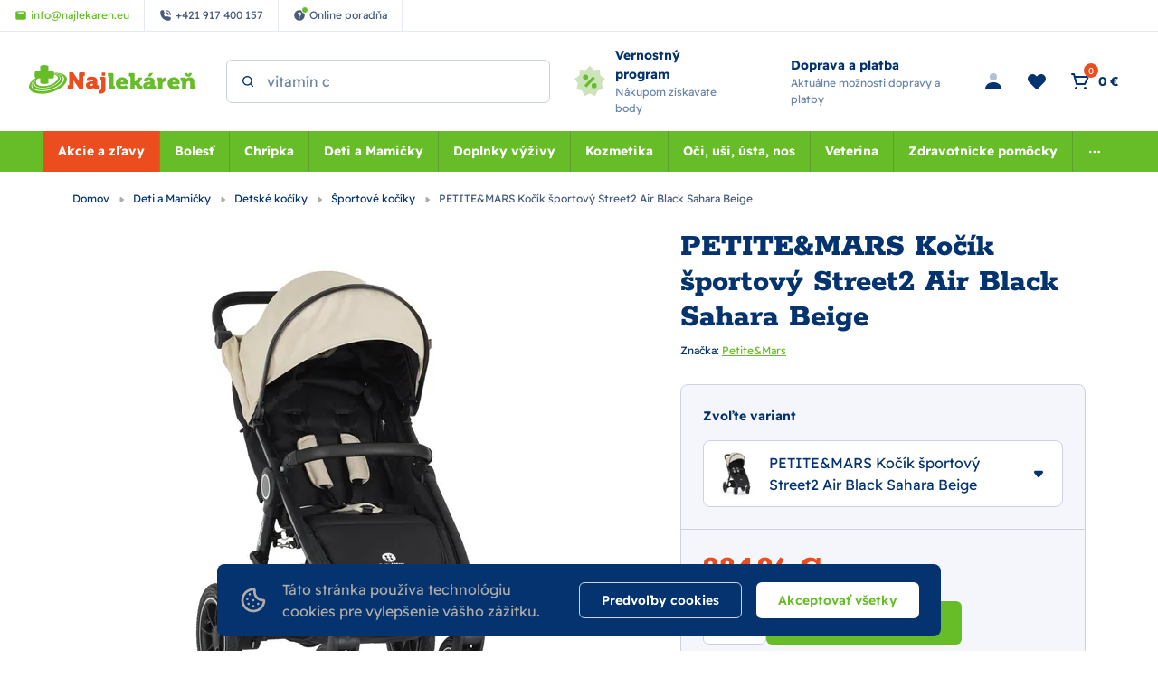

--- FILE ---
content_type: text/html; charset=utf-8
request_url: https://www.najlekaren.eu/deti-a-mamicky-detske-kociky-sportove-kociky/petite-mars-kocik-sportovy-street2-air-black-sahara-beige/
body_size: 51187
content:
<!DOCTYPE html><html lang="sk"><head  prefix="og: http://ogp.me/ns#"><meta charset="UTF-8"><meta name="viewport" content="width=device-width,initial-scale=1.0,maximum-scale=5.0">      <title>PETITE&amp;MARS Kočík športový Street2 Air Black Sahara Beige | Najlekáreň.eu</title>       <link rel="preconnect" href="https://www.googletagmanager.com">       <script> (function(){ if (!/(.*)\/poradna\/(.*)/.test(window.location.href)) { return; } const canonicalEl = document.querySelector('link[rel="canonical"]'); if (canonicalEl !== null) { return; } const url = new URL(window.location); const linkTag = document.createElement('link'); linkTag.setAttribute('rel', 'canonical'); linkTag.href = url.href; document.head.appendChild(linkTag); }()); </script>	      <script> window.MEDIA_URL = "/media/"; window.INTERNAL_PAYMENT_ENUM = {'COD_TYPE_INTERNAL': 32, 'WIRE_TYPE_INTERNAL': 33, 'CARD_TYPE_INTERNAL': 34, 'CASH_TYPE_INTERNAL': 35}; window.GA4_ENABLED = false; window.GA4_KEY = "G-G7K7WY2DKY"; window.GA4_PRICE = "excl"; function getCookie(name) { let cookieValue = null; if (document.cookie && document.cookie !== '') { const cookies = document.cookie.split(';'); for (let i = 0; i < cookies.length; i++) { const cookie = cookies[i].trim(); if (cookie.substring(0, name.length + 1) === (name + '=')) { cookieValue = decodeURIComponent(cookie.substring(name.length + 1)); break; } } } return cookieValue; } function setCookie(name, value, expiration_days) { const d = new Date(); d.setTime(d.getTime() + (expiration_days * 24 * 60 * 60 * 1000)); let expires = "expires=" + d.toUTCString(); document.cookie = name + "=" + value + ";" + expires + ";path=/"; } </script>  <script> function updateGoogleConsents(sb_gdpr_cookie_consent, init = false) { gtag('consent', init ? 'default' : 'update', { 'ad_storage': sb_gdpr_cookie_consent.consentMarketing ? 'granted' : 'denied', 'analytics_storage': sb_gdpr_cookie_consent.consentPerformance ? 'granted' : 'denied', 'functionality_storage': sb_gdpr_cookie_consent.consentFunctional ? 'granted' : 'denied', 'personalization_storage': sb_gdpr_cookie_consent.consentFunctional ? 'granted' : 'denied', 'ad_user_data': sb_gdpr_cookie_consent.consentAdUserData ? 'granted' : 'denied', 'ad_personalization': sb_gdpr_cookie_consent.consentAdPersonalization ? 'granted' : 'denied', "security_storage": "granted", }); } </script>       <!-- Global site tag (gtag.js) - Google Analytics --><script > window.dataLayer = window.dataLayer || []; window.gtag = function gtag() {  dataLayer.push(arguments);  };  let sb_gdpr_cookie_consent = getCookie('sb_gdpr_cookie_consent'); if(sb_gdpr_cookie_consent) { sb_gdpr_cookie_consent = sb_gdpr_cookie_consent.replace(/\\054/g, ',').replace(/\"/g, "\""); sb_gdpr_cookie_consent = JSON.parse(JSON.parse(sb_gdpr_cookie_consent)); } else { sb_gdpr_cookie_consent = {}; } updateGoogleConsents(sb_gdpr_cookie_consent, true);  </script>   <script async src="https://www.googletagmanager.com/gtag/js?id=G-G7K7WY2DKY"></script>   <script > window.dataLayer = window.dataLayer || []; window.gtag = function gtag() {  dataLayer.push(arguments);  }; gtag('js', new Date());  gtag('config', "G-G7K7WY2DKY", { 'currency': 'EUR' });  </script>   <!-- End Facebook Pixel Code -->             <script > (function () { let event_data, custom_data;  event_data = {"ecommerce": {"currency": "EUR", "value": 231.6708, "items": [{"item_id": "VP-F184078", "item_name": "PETITE&MARS Ko\u010d\u00edk \u0161portov\u00fd Street2 Air Black Sahara Beige", "affiliation": "Najlek\u00e1re\u0148 s.r.o.", "discount": 0.0, "index": 0, "item_brand": "Petite&Mars", "item_category": "Deti a Mami\u010dky", "item_category2": "Detsk\u00e9 ko\u010d\u00edky", "item_category3": "\u0160portov\u00e9 ko\u010d\u00edky", "price": 231.6708, "quantity": 1, "stock": ""}], "affiliation": "Online Store", "shipping": 0.0}, "enhanced_conversion_data": {}, "order_consent": {}}; custom_data = {};  gtag('event', 'view_item', { 'event_callback': function (key) { const event = new CustomEvent('Sbview_itemEventSent', {detail: key}); document.dispatchEvent(event); }, ...event_data.ecommerce, ...custom_data, enhanced_conversion_data: event_data.enhanced_conversion_data, });   event_data = {}; custom_data = {"pageType": "product", "languageCode": "sk", "currencyCode": "EUR", "environment": "production", "userId": null, "userEmail": null, "userTyp": "b2c", "email_hash": null};  gtag('event', 'common', { 'event_callback': function (key) { const event = new CustomEvent('SbcommonEventSent', {detail: key}); document.dispatchEvent(event); }, ...event_data.ecommerce, ...custom_data, enhanced_conversion_data: event_data.enhanced_conversion_data, });   }()); </script>      <!-- Google Tag Manager --><script>(function (w, d, s, l, i) { w[l] = w[l] || []; w[l].push({ 'gtm.start': new Date().getTime(), event: 'gtm.js' }); var f = d.getElementsByTagName(s)[0], j = d.createElement(s), dl = l != 'dataLayer' ? '&l=' + l : ''; j.async = true; j.src = 'https://www.googletagmanager.com/gtm.js?id=' + i + dl; f.parentNode.insertBefore(j, f); })(window, document, 'script', 'dataLayer', "GTM-PKB4CG");</script><!-- End Google Tag Manager -->   <script> window.SB_TRANS = { 'for': 'za', }; window.SBUrls = { 'shipping_calendar:stock-state-api': "/kalendar-dorucenia/v2/stock-state/", 'customer:set-language': "/zakaznik/set-language/", }; window.searchUrls = { search_view: "/vyhladavanie/",  }; window.profileUrls = { gdprSettings: "/ucet/gdpr-nastavenia/", }; window.languageCode = "sk"; window.currencySymbol = "€"; window.currencyCode = "EUR"; window.rounding_exponent = "2";  </script>    <!-- Start Dognet Code --><script type=text/plain data-cookiecategory=consentMarketing> (function(d,t) { var script = d.createElement(t); script.id= 'pap_x2s6df8d'; script.async = true; script.src = 'https://login.dognet.sk/scripts/fj27g82d'; script.onload = script.onreadystatechange = function() { var rs = this.readyState; if (rs && (rs != 'complete') && (rs != 'loaded')) return; PostAffTracker.setAccountId("eed43c11"); try { var CampaignID="4b942b14"; PostAffTracker.track(); } catch (e) {} }; document.body.appendChild(script); })(document, 'script'); </script><!-- End Dognet Code -->   <script> window.maps_key = { key: 'AIzaSyAKpe_o_TBATZqnfMV1kvmh5RVmzktErdQ' };  window.active_menu_item = 1;    window.ga4_datalayer_enabled = false;  </script><script> if (window.matchMedia('(max-width: 991px)').matches) { let documentStyle = document.documentElement.getAttribute('style') || ''; documentStyle += `--app-height: ${window.innerHeight}px;`; document.documentElement.setAttribute('style', documentStyle); } </script> 
    <link href="/static/dist/main.9edb56a657fe6e43b232.ef8638bd3cf5.css" rel="stylesheet" />                               
   <link rel="preload" fetchpriority="high" imagesrcset="/media/product_image/276253.jpg.420x420_q85ss0_background-%23fff.jpg.webp 767w, /media/product_image/276253.jpg.592x592_q85ss0_background-%23fff.jpg.webp 1000w" imagesizes="100vw" as="image">
    <script src="/static/dist/global.3ccbff43479ade9b8424.34d637f18fbb.js" defer></script>   <script src="/static/js/htmx.min.5be612db02a6.js" defer></script>   <script src="/static/dist/gallery_modal.19b831c2d5ca065d3aab.2ac46368dc60.js" defer></script> 
 <script> window.glide_options = window.glide_options || {}; window.glide_options['product-detail-slider'] = { type: 'carousel', bound: true, perView: 1, swipeThreshold: false, dragThreshold: false, gap: 0, animationDuration: 0, breakpoints: { 768: { swipeThreshold: 80, dragThreshold: 120, gap: 10, animationDuration: 400 } } }; window.use_zoom_in_gallery = false; </script> 
<script src="/static/dist/product_detail.918fd2514326402c784e.7bc5e93a3998.js" defer></script> <script src="/static/dist/google_map.c240af68e04142047437.be149bebda44.js" defer></script> <script> window.google_maps_api_key = 'AIzaSyAKpe_o_TBATZqnfMV1kvmh5RVmzktErdQ'; </script>
<script src="/static/dist/glide.9086ace3c92db8a60999.4977bee586b3.js" defer></script>
<script src="/static/dist/generic_slider.b6f1730f8a5176f50039.9cadc482c8ef.js" defer></script>
     <link rel="alternate" hreflang="sk" href="https://www.najlekaren.eu/deti-a-mamicky-detske-kociky-sportove-kociky/petite-mars-kocik-sportovy-street2-air-black-sahara-beige/"/>  <link rel="alternate" hreflang="x-default" href="https://www.najlekaren.eu/deti-a-mamicky-detske-kociky-sportove-kociky/petite-mars-kocik-sportovy-street2-air-black-sahara-beige/"/>     <link rel="preload" href="/static/fonts/rokkitt/Rokkitt-400-latin-ext.5020ddbd40a2.woff2" as="font" type="font/woff2" crossorigin><link rel="preload" href="/static/fonts/rokkitt/Rokkitt-400-latin.0aebdf7b0d28.woff2" as="font" type="font/woff2" crossorigin><link rel="preload" href="/static/fonts/rokkitt/Rokkitt-800-latin-ext.5020ddbd40a2.woff2" as="font" type="font/woff2" crossorigin><link rel="preload" href="/static/fonts/rokkitt/Rokkitt-800-latin.0aebdf7b0d28.woff2" as="font" type="font/woff2" crossorigin><link rel="preload" href="/static/fonts/readex-pro/ReadexPro-400-latin-ext.f16914dcb0a5.woff2" as="font" type="font/woff2" crossorigin><link rel="preload" href="/static/fonts/readex-pro/ReadexPro-400-latin.977a6d3be0c9.woff2" as="font" type="font/woff2" crossorigin><link rel="preload" href="/static/fonts/readex-pro/ReadexPro-600-latin-ext.f16914dcb0a5.woff2" as="font" type="font/woff2" crossorigin><link rel="preload" href="/static/fonts/readex-pro/ReadexPro-600-latin.977a6d3be0c9.woff2" as="font" type="font/woff2" crossorigin><link rel="preload" href="/static/fonts/readex-pro/ReadexPro-700-latin-ext.f16914dcb0a5.woff2" as="font" type="font/woff2" crossorigin><link rel="preload" href="/static/fonts/readex-pro/ReadexPro-700-latin.977a6d3be0c9.woff2" as="font" type="font/woff2" crossorigin><style> /* latin-ext */ @font-face { font-family: 'Rokkitt'; font-style: normal; font-weight: 400; font-display: swap; src: url(/static/fonts/rokkitt/Rokkitt-400-latin-ext.5020ddbd40a2.woff2) format('woff2'); unicode-range: U+0100-02AF, U+0304, U+0308, U+0329, U+1E00-1E9F, U+1EF2-1EFF, U+2020, U+20A0-20AB, U+20AD-20CF, U+2113, U+2C60-2C7F, U+A720-A7FF; } /* latin */ @font-face { font-family: 'Rokkitt'; font-style: normal; font-weight: 400; font-display: swap; src: url(/static/fonts/rokkitt/Rokkitt-400-latin.0aebdf7b0d28.woff2) format('woff2'); unicode-range: U+0000-00FF, U+0131, U+0152-0153, U+02BB-02BC, U+02C6, U+02DA, U+02DC, U+0304, U+0308, U+0329, U+2000-206F, U+2074, U+20AC, U+2122, U+2191, U+2193, U+2212, U+2215, U+FEFF, U+FFFD; } /* latin-ext */ @font-face { font-family: 'Rokkitt'; font-style: normal; font-weight: 800; font-display: swap; src: url(/static/fonts/rokkitt/Rokkitt-800-latin-ext.5020ddbd40a2.woff2) format('woff2'); unicode-range: U+0100-02AF, U+0304, U+0308, U+0329, U+1E00-1E9F, U+1EF2-1EFF, U+2020, U+20A0-20AB, U+20AD-20CF, U+2113, U+2C60-2C7F, U+A720-A7FF; } /* latin */ @font-face { font-family: 'Rokkitt'; font-style: normal; font-weight: 800; font-display: swap; src: url(/static/fonts/rokkitt/Rokkitt-800-latin.0aebdf7b0d28.woff2) format('woff2'); unicode-range: U+0000-00FF, U+0131, U+0152-0153, U+02BB-02BC, U+02C6, U+02DA, U+02DC, U+0304, U+0308, U+0329, U+2000-206F, U+2074, U+20AC, U+2122, U+2191, U+2193, U+2212, U+2215, U+FEFF, U+FFFD; } /* latin-ext */ @font-face { font-family: 'Readex Pro'; font-style: normal; font-weight: 400; font-display: swap; src: url(/static/fonts/readex-pro/ReadexPro-400-latin-ext.f16914dcb0a5.woff2) format('woff2'); unicode-range: U+0100-02AF, U+0304, U+0308, U+0329, U+1E00-1E9F, U+1EF2-1EFF, U+2020, U+20A0-20AB, U+20AD-20CF, U+2113, U+2C60-2C7F, U+A720-A7FF; } /* latin */ @font-face { font-family: 'Readex Pro'; font-style: normal; font-weight: 400; font-display: swap; src: url(/static/fonts/readex-pro/ReadexPro-400-latin.977a6d3be0c9.woff2) format('woff2'); unicode-range: U+0000-00FF, U+0131, U+0152-0153, U+02BB-02BC, U+02C6, U+02DA, U+02DC, U+0304, U+0308, U+0329, U+2000-206F, U+2074, U+20AC, U+2122, U+2191, U+2193, U+2212, U+2215, U+FEFF, U+FFFD; } /* latin-ext */ @font-face { font-family: 'Readex Pro'; font-style: normal; font-weight: 600; font-display: swap; src: url(/static/fonts/readex-pro/ReadexPro-600-latin-ext.f16914dcb0a5.woff2) format('woff2'); unicode-range: U+0100-02AF, U+0304, U+0308, U+0329, U+1E00-1E9F, U+1EF2-1EFF, U+2020, U+20A0-20AB, U+20AD-20CF, U+2113, U+2C60-2C7F, U+A720-A7FF; } /* latin */ @font-face { font-family: 'Readex Pro'; font-style: normal; font-weight: 600; font-display: swap; src: url(/static/fonts/readex-pro/ReadexPro-600-latin.977a6d3be0c9.woff2) format('woff2'); unicode-range: U+0000-00FF, U+0131, U+0152-0153, U+02BB-02BC, U+02C6, U+02DA, U+02DC, U+0304, U+0308, U+0329, U+2000-206F, U+2074, U+20AC, U+2122, U+2191, U+2193, U+2212, U+2215, U+FEFF, U+FFFD; } /* latin-ext */ @font-face { font-family: 'Readex Pro'; font-style: normal; font-weight: 700; font-display: swap; src: url(/static/fonts/readex-pro/ReadexPro-700-latin-ext.f16914dcb0a5.woff2) format('woff2'); unicode-range: U+0100-02AF, U+0304, U+0308, U+0329, U+1E00-1E9F, U+1EF2-1EFF, U+2020, U+20A0-20AB, U+20AD-20CF, U+2113, U+2C60-2C7F, U+A720-A7FF; } /* latin */ @font-face { font-family: 'Readex Pro'; font-style: normal; font-weight: 700; font-display: swap; src: url(/static/fonts/readex-pro/ReadexPro-700-latin.977a6d3be0c9.woff2) format('woff2'); unicode-range: U+0000-00FF, U+0131, U+0152-0153, U+02BB-02BC, U+02C6, U+02DA, U+02DC, U+0304, U+0308, U+0329, U+2000-206F, U+2074, U+20AC, U+2122, U+2191, U+2193, U+2212, U+2215, U+FEFF, U+FFFD; } </style>      <meta name="robots" content="index, follow"/>    <link rel="apple-touch-icon" sizes="180x180" href="/static/favicon/apple-touch-icon.c32b92d650a5.png"><link rel="icon" type="image/png" sizes="32x32" href="/static/favicon/favicon-32x32.8afe41955a25.png"><link rel="icon" type="image/png" sizes="16x16" href="/static/favicon/favicon-16x16.e022b6b56f91.png"><link rel="manifest" href="/static/favicon/site.f400433a04ea.webmanifest"><link rel="mask-icon" href="/static/favicon/safari-pinned-tab.410abf3e147e.svg" color="#e0004d"><link rel="shortcut icon" href="/static/favicon/favicon.5283f49211f7.ico"><meta name="msapplication-TileColor" content="#e0004d"><meta name="msapplication-config" content="/static/favicon/browserconfig.28a963221edd.xml"><meta name="theme-color" content="#ffffff">   <meta property="og:site_name" content="Najlekáreň.eu"/><meta property="og:locale" content="sk"/>   
<meta name="description" content="Set obsahuje kompletný športový kočík Street2 Air Black vrátane striešky ku kočíku. Športový kočík Street2 Air Black s veľkými nafukovacími kolesami …"><meta property="og:title" content="PETITE&amp;MARS Kočík športový Street2 Air Black Sahara Beige | Najlekáreň.eu"><meta property="og:url" content="https://www.najlekaren.eu/deti-a-mamicky-detske-kociky-sportove-kociky/petite-mars-kocik-sportovy-street2-air-black-sahara-beige/"><meta property="og:description" content="Set obsahuje kompletný športový kočík Street2 Air Black vrátane striešky ku kočíku. Športový kočík Street2 Air Black s veľkými nafukovacími kolesami …"><meta property="og:image" content="https://www.najlekaren.eu/media/product_image/276253.jpg"><meta property="og:type" content="product">
      <meta property="product:price:amount" content="284.96"> <meta property="product:price:currency" content="EUR"> <meta property="product:retailer_item_id" content="VP-F184078"> <meta property="product:brand" content="Petite&amp;Mars">    <link rel="canonical" href="https://www.najlekaren.eu/deti-a-mamicky-detske-kociky-sportove-kociky/petite-mars-kocik-sportovy-street2-air-black-sahara-beige/"/>  </head><body class="" hx-ext="remove-me"> <noscript><style> noscript { width: 100%; } .noscript-d-block { display: block !important; } .noscript-d-none { display: none !important; } img.lazyload { display: none; } </style></noscript> <!-- Google Tag Manager (noscript) --><noscript><iframe src="https://www.googletagmanager.com/ns.html?id=GTM-PKB4CG" height="0" width="0" style="display:none;visibility:hidden"></iframe></noscript><!-- End Google Tag Manager (noscript) --><iframe style="display: none;" src="/static/favicon/favicon-16x16.e022b6b56f91.png"></iframe><div class="min-h-screen flex flex-col container-query-wrapper">                             
	     <div class="header-secondary max-sm:hidden flex items-center justify-between px-16 py-8 bg-light-surface text-caption text-dark-subdued relative z-40">  <div class="flex items-center">    <a href="mailto:info@najlekaren.eu" class="h-full flex items-center p-8 xl:px-16 border-r border-dark-10"><svg class="flex-shrink-0 w-14 h-14 mr-4"><use xlink:href="#mail"></use></svg><span>info@najlekaren.eu</span></a>     <a href="tel:+421 917 400 157" class="h-full flex items-center p-8 xl:px-16 border-r border-dark-10"><svg class="flex-shrink-0 w-14 h-14 mr-4"><use xlink:href="#phone"></use></svg><span>+421 917 400 157</span></a>       <a href="/poradna/" class="h-full flex items-center p-8 xl:px-16 border-r border-dark-10"><div class="flex-shrink-0 w-14 h-14 flex-center mr-4 relative"><svg class="w-full h-full"><use xlink:href="#question-mark"></use></svg><div class="absolute -top-3 -right-3 w-8 h-8 rounded-full bg-action border border-light"></div></div><span>Online poradňa</span></a>   </div>  <div class="flex items-center">    </div> </div> <header class="header py-8 md:py-16 bg-light relative"><div class="md:pb-16 relative">  <div class="max-sm:container md:px-32 flex items-center">  <a href="/" class="inline-block h-40 w-155 md:w-210 mr-32"><img class="w-full h-full object-scale-down" width="210" height="40" src="/static/images/logo.fc14ed8c4e7c.svg" alt="Najlekáreň s.r.o. logo" ></a>       <div class="md:w-1/3 mr-auto"><div class="search-bar bg-light max-sm:hidden max-sm:absolute max-sm:top-0 max-sm:left-0 max-sm:w-screen max-sm:shadow-sm max-sm:z-10"><div class="max-sm:m-16 relative"> <form class="relative" action="/katalog/" method="get"><label for="search" class="hidden">search</label><input id="header-search" type="search" name="search"  data-search placeholder="Hľadaný výraz" data-catalog-search-url="/katalog/?search=" class="input pl-40 max-sm:pr-40" autocomplete="off"><button type="submit" class="absolute h-16 w-16 top-1/2 left-16 -translate-y-1/2 z-1" aria-label="Search"><svg id="search-icon" title="Vyhľadať" class="absolute top-0 left-0 w-full h-full text-dark"><use xlink:href="#search"></use></svg></button><button type="button" data-toggle="search" class="absolute top-2/4 right-16 -translate-y-2/4 z-1 js-close-search-btn text-dark-60 max-sm:block hidden"><svg class="w-24 h-24"><use xlink:href="#x"></use></svg></button></form> </div></div></div>   <div id="search-window" class="hidden h-screen w-full fixed md:absolute top-0 left-0 md:top-full max-sm:bg-light z-20"><div class="absolute top-0 left-0 w-full h-full md:bg-dark-30" data-toggle="search"></div><div class="md:container h-full"><div class="search-window-wrapper relative h-full flex flex-col"><div class="md:hidden container my-8"> <form class="relative" action="/katalog/" method="get"><label for="search" class="hidden">search</label><input id="mobile-search" type="search" name="search"  data-search placeholder="Hľadaný výraz" data-catalog-search-url="/katalog/?search=" class="input pl-40 max-sm:pr-40" autocomplete="off"><button type="submit" class="absolute h-16 w-16 top-1/2 left-16 -translate-y-1/2 z-1" aria-label="Search"><svg id="search-icon" title="Vyhľadať" class="absolute top-0 left-0 w-full h-full text-dark"><use xlink:href="#search"></use></svg></button><button type="button" data-toggle="search" class="absolute top-2/4 right-16 -translate-y-2/4 z-1 js-close-search-btn text-dark-60 max-sm:block hidden"><svg class="w-24 h-24"><use xlink:href="#x"></use></svg></button></form> </div>  <div id="search-result-container" class="min-h-0 md:container"><div class="h-full w-full lg:w-10/12 mx-auto">  <div class="max-sm:hidden triangle ml-56"></div>  <div class="h-full bg-light rounded-tile overflow-hidden">  <div class="h-full flex items-center p-24 md:bg-light-surface"><p class="search__info search__info--empty-input"> Napíšte čo hľadáte </p><p class="search__info search__info--no-found hidden"> Žiadne výsledky. </p></div>  </div></div></div> </div></div></div>     <a href="/vsetko-o-nakupe/vernostny-program/" class="max-md:hidden pl-24 flex items-center"><svg class="flex-shrink-0 w-40 h-40 mr-8"><use xlink:href="#loyalty-program"></use></svg><div><p class="flex-shrink-0 font-bold text-p-small">Vernostný program</p><p class="text-caption text-dark-60"> Nákupom získavate body </p></div></a>   <a href="/podmienky/dodanie/" class="max-md:hidden px-24 flex items-center"><svg class="flex-shrink-0 w-40 h-40 mr-8"><use xlink:href="#free-shipping"></use></svg><div><p class="flex-shrink-0 font-bold text-p-small">Doprava a platba</p><p class="text-caption text-dark-60"> Aktuálne možnosti dopravy a platby </p></div></a>    <div class="ml-auto flex items-center text-p-small">    <a href="/ucet/prihlasenie/" hx-get="/ucet/prihlasenie/" hx-target="#sidebar-login" hx-select="#sidebar-login-inner" hx-indicator=".js-sidebar-login-loader" id="show_login_button" title="Prihlásenie" class="flex p-8 md:mx-4 transition-colors rounded-button hover:bg-light-surface cursor-pointer js-sidebar-toggle" data-sidebar-target="sidebar-login"><svg class="w-24 h-24 text-dark"><use xlink:href="#person"></use></svg></a>      <a href="/ucet/wishlist/" title="Obľúbené" class="max-sm:hidden p-8 md:mx-4 flex items-center relative transition-colors rounded-button hover:bg-light-surface">  <svg class="w-24 h-24 text-dark"><use xlink:href="#heart"></use></svg>  </a>     <div hx-trigger="LoadBasket from:document" hx-swap="none" hx-get="/basket/sidebar/"></div><div id="basket-icon" hx-get="/basket/sidebar/" hx-target="#basket-window" hx-select="#basket-window > *" hx-indicator=".js-basket-window-loader" class="flex items-center md:mx-4 transition-colors rounded-button hover:bg-light-surface cursor-pointer js-sidebar-toggle" title="Nákupný košík" data-sidebar-target="basket-window"><div class="flex relative p-8"><svg class="w-24 h-24 text-dark"><use xlink:href="#cart"></use></svg><span class="flex-center w-16 h-16 absolute right-0 top-0 bg-warning text-p-mini rounded-full" data-basket-count>0</span></div><span class="max-sm:hidden pr-8 whitespace-nowrap" data-basket-total-price>0 €</span></div>   <div class="js-sidebar-toggle flex lg:hidden p-8 -mr-4" data-sidebar-target="mobile-menu"><svg class="w-24 h-24 text-dark"><use xlink:href="#menu"></use></svg></div></div>  </div> </div>      <nav class="max-md:hidden bg-action order-1 w-full relative" aria-label="main-menu"><div class="max-sm:container md:px-32 flex items-center">  <ul class="w-full flex items-center justify-center text-p-small js-hideable-navbar w-full whitespace-nowrap overflow-hidden">       <li class="group main-menu-link has-megamenu js-hideable-item"> <a  data-instant href="/akcie-a-zlavy/"   class="flex  px-16 py-12 lg:text-light whitespace-nowrap lg:group-hover:text-light lg:group-hover:bg-action-500 font-bold bg-brand" title="Akcie a zľavy"  > Akcie a zľavy</a>   <div class="absolute w-full top-full left-0 bg-light opacity-0 invisible z-20 group-hover:opacity-100 group-hover:visible shadow clip-path-top"><div class="py-40 container"><div class="row"><div class="w-1/4 flex"><div class="w-48 h-48 flex-shrink-0 mr-16 overflow-hidden"><img data-src="/media/categories/icons/146_w40_h40_ZF2RXIj.png.48x48_q85ss0_background-%23fff_crop.jpg.webp" src="/static/images/blank.gif" width="48" height="48" class="w-full h-full object-scale-down lazyload" alt="Výpredaj"></div><div class="w-full"><a href="/akcie-a-zlavy-vypredaj/" class="font-bold break-words whitespace-normal" > Výpredaj </a></div></div><div class="w-1/4 flex"><div class="w-full"><a href="/produkty-s-kratkou-exspiraciou/" class="font-bold break-words whitespace-normal" > Produkty s kratkou exspiráciou </a></div></div><div class="w-1/4 flex"><div class="w-48 h-48 flex-shrink-0 mr-16 overflow-hidden"><img data-src="/media/categories/icons/141_w40_h40_1GcicWN.png.48x48_q85ss0_background-%23fff_crop.jpg.webp" src="/static/images/blank.gif" width="48" height="48" class="w-full h-full object-scale-down lazyload" alt="Doplnky výživy"></div><div class="w-full"><a href="/akcie-a-zlavy-doplnky-vyzivy/" class="font-bold break-words whitespace-normal" > Doplnky výživy </a></div></div><div class="w-1/4 flex"><div class="w-48 h-48 flex-shrink-0 mr-16 overflow-hidden"><img data-src="/media/categories/icons/142_w40_h40_lEpxkWA.png.48x48_q85ss0_background-%23fff_crop.jpg.webp" src="/static/images/blank.gif" width="48" height="48" class="w-full h-full object-scale-down lazyload" alt="Kozmetika"></div><div class="w-full"><a href="/akcie-a-zlavy-kozmetika/" class="font-bold break-words whitespace-normal" > Kozmetika </a></div></div><div class="w-1/4 flex"><div class="w-48 h-48 flex-shrink-0 mr-16 overflow-hidden"><img data-src="/media/categories/icons/147_w40_h40_Kl4qWNZ.png.48x48_q85ss0_background-%23fff_crop.jpg.webp" src="/static/images/blank.gif" width="48" height="48" class="w-full h-full object-scale-down lazyload" alt="Voľnopredajné liečivá"></div><div class="w-full"><a href="/akcie-a-zlavy-volnopredajne-lieciva/" class="font-bold break-words whitespace-normal" > Voľnopredajné liečivá </a></div></div><div class="w-1/4 flex"><div class="w-48 h-48 flex-shrink-0 mr-16 overflow-hidden"><img data-src="/media/categories/icons/148_w40_h40_hhxGvbF.png.48x48_q85ss0_background-%23fff_crop.jpg.webp" src="/static/images/blank.gif" width="48" height="48" class="w-full h-full object-scale-down lazyload" alt="Matka a dieťa"></div><div class="w-full"><a href="/akcie-a-zlavy-matka-a-dieta/" class="font-bold break-words whitespace-normal" > Matka a dieťa </a></div></div><div class="w-1/4 flex"><div class="w-48 h-48 flex-shrink-0 mr-16 overflow-hidden"><img data-src="/media/categories/icons/143_w40_h40_adjw7No.png.48x48_q85ss0_background-%23fff_crop.jpg.webp" src="/static/images/blank.gif" width="48" height="48" class="w-full h-full object-scale-down lazyload" alt="AKCIA Veterina"></div><div class="w-full"><a href="/akcie-a-zlavy-akcia-veterina/" class="font-bold break-words whitespace-normal" > AKCIA Veterina </a></div></div><div class="w-1/4 flex"><div class="w-48 h-48 flex-shrink-0 mr-16 overflow-hidden"><img data-src="/media/categories/icons/149_w40_h40_MuBbnSo.png.48x48_q85ss0_background-%23fff_crop.jpg.webp" src="/static/images/blank.gif" width="48" height="48" class="w-full h-full object-scale-down lazyload" alt="Zdravotnícke pomôcky"></div><div class="w-full"><a href="/akcie-a-zlavy-zdravotnicke-pomocky/" class="font-bold break-words whitespace-normal" > Zdravotnícke pomôcky </a></div></div><div class="w-1/4 flex"><div class="w-48 h-48 flex-shrink-0 mr-16 overflow-hidden"><img data-src="/media/categories/icons/145_w40_h40_NqIIEfA.png.48x48_q85ss0_background-%23fff_crop.jpg.webp" src="/static/images/blank.gif" width="48" height="48" class="w-full h-full object-scale-down lazyload" alt="Oči, uši, ústa, nos"></div><div class="w-full"><a href="/akcie-a-zlavy-oci-usi-usta-nos/" class="font-bold break-words whitespace-normal" > Oči, uši, ústa, nos </a></div></div><div class="w-1/4 flex"><div class="w-48 h-48 flex-shrink-0 mr-16 overflow-hidden"><img data-src="/media/categories/icons/781_w40_h40_sA8wB0w.png.48x48_q85ss0_background-%23fff_crop.jpg.webp" src="/static/images/blank.gif" width="48" height="48" class="w-full h-full object-scale-down lazyload" alt="Zľavy v elektre"></div><div class="w-full"><a href="/akcie-a-zlavy-zlavy-v-elektre/" class="font-bold break-words whitespace-normal" > Zľavy v elektre </a></div></div><div class="w-1/4 flex"><div class="w-48 h-48 flex-shrink-0 mr-16 overflow-hidden"><img data-src="/media/categories/icons/150_w40_h40_yRK9Gt9.png.48x48_q85ss0_background-%23fff_crop.jpg.webp" src="/static/images/blank.gif" width="48" height="48" class="w-full h-full object-scale-down lazyload" alt="Čaje a potraviny"></div><div class="w-full"><a href="/akcie-a-zlavy-caje-a-potraviny/" class="font-bold break-words whitespace-normal" > Čaje a potraviny </a></div></div></div></div></div>  </li>         <li class="group main-menu-link has-megamenu js-hideable-item"> <a  data-instant href="/bolest/"   class="flex  px-16 py-12 lg:text-light whitespace-nowrap lg:group-hover:text-light lg:group-hover:bg-action-500 font-bold" title="Bolesť"  > Bolesť</a>   <div class="absolute w-full top-full left-0 bg-light opacity-0 invisible z-20 group-hover:opacity-100 group-hover:visible shadow clip-path-top"><div class="py-40 container"><div class="row"><div class="w-1/4 flex"><div class="w-48 h-48 flex-shrink-0 mr-16 overflow-hidden"><img data-src="/media/categories/icons/1014_w40_h40.png.48x48_q85ss0_background-%23fff_crop.jpg.webp" src="/static/images/blank.gif" width="48" height="48" class="w-full h-full object-scale-down lazyload" alt="Hlava a zuby"></div><div class="w-full"><a href="/bolest-hlava-a-zuby/" class="font-bold break-words whitespace-normal" > Hlava a zuby </a><ul class="mt-12"><li><a href="/bolest-hlava-a-zuby-bolest-zubov/" class="inline-block py-4 max-w-full break-words whitespace-normal" > Bolesť zubov </a></li><li><a href="/bolest-hlava-a-zuby-gely-a-roztoky/" class="inline-block py-4 max-w-full break-words whitespace-normal" > Gély a roztoky </a></li><li><a href="/bolest-hlava-a-zuby-bolest-hlavy-migrena/" class="inline-block py-4 max-w-full break-words whitespace-normal" > Bolesť hlavy, migréna </a></li></ul></div></div><div class="w-1/4 flex"><div class="w-48 h-48 flex-shrink-0 mr-16 overflow-hidden"><img data-src="/media/categories/icons/315_w40_h40_ujYjDGX.png.48x48_q85ss0_background-%23fff_crop.jpg.webp" src="/static/images/blank.gif" width="48" height="48" class="w-full h-full object-scale-down lazyload" alt="Kĺby, kosti a svaly"></div><div class="w-full"><a href="/bolest-klby-kosti-a-svaly/" class="font-bold break-words whitespace-normal" > Kĺby, kosti a svaly </a><ul class="mt-12"><li><a href="/bolest-klby-kosti-a-svaly-klby-a-kosti/" class="inline-block py-4 max-w-full break-words whitespace-normal" > Kĺby a kosti </a></li><li><a href="/bolest-klby-kosti-a-svaly-svaly/" class="inline-block py-4 max-w-full break-words whitespace-normal" > Svaly </a></li></ul></div></div><div class="w-1/4 flex"><div class="w-48 h-48 flex-shrink-0 mr-16 overflow-hidden"><img data-src="/media/categories/icons/1018_w40_h40.png.48x48_q85ss0_background-%23fff_crop.jpg.webp" src="/static/images/blank.gif" width="48" height="48" class="w-full h-full object-scale-down lazyload" alt="Močové cesty a prostata"></div><div class="w-full"><a href="/bolest-mocove-cesty-a-prostata/" class="font-bold break-words whitespace-normal" > Močové cesty a prostata </a><ul class="mt-12"><li><a href="/bolest-mocove-cesty-a-prostata-tablety-kapsuly-prasok/" class="inline-block py-4 max-w-full break-words whitespace-normal" > Tablety, kapsuly, prášok </a></li><li><a href="/bolest-mocove-cesty-a-prostata-kvapky-roztoky-sirupy/" class="inline-block py-4 max-w-full break-words whitespace-normal" > Kvapky, roztoky, sirupy </a></li><li><a href="/bolest-mocove-cesty-a-prostata-caje/" class="inline-block py-4 max-w-full break-words whitespace-normal" > Čaj na močové cesty </a></li></ul></div></div><div class="w-1/4 flex"><div class="w-48 h-48 flex-shrink-0 mr-16 overflow-hidden"><img data-src="/media/categories/icons/1019_w40_h40.png.48x48_q85ss0_background-%23fff_crop.jpg.webp" src="/static/images/blank.gif" width="48" height="48" class="w-full h-full object-scale-down lazyload" alt="Menštruačné bolesti"></div><div class="w-full"><a href="/bolest-menstruacne-bolesti/" class="font-bold break-words whitespace-normal" > Menštruačné bolesti </a><ul class="mt-12"><li><a href="/bolest-menstruacne-bolesti-hrejive-vankusiky/" class="inline-block py-4 max-w-full break-words whitespace-normal" > Hrejivé vankúšiky </a></li><li><a href="/bolest-menstruacne-bolesti-tablety/" class="inline-block py-4 max-w-full break-words whitespace-normal" > Tablety </a></li></ul></div></div><div class="w-1/4 flex"><div class="w-48 h-48 flex-shrink-0 mr-16 overflow-hidden"><img data-src="/media/categories/icons/2007_w40_h40.png.48x48_q85ss0_background-%23fff_crop.jpg.webp" src="/static/images/blank.gif" width="48" height="48" class="w-full h-full object-scale-down lazyload" alt="Hemoroidy"></div><div class="w-full"><a href="/bolest-hemoroidy/" class="font-bold break-words whitespace-normal" > Hemoroidy </a><ul class="mt-12"><li><a href="/bolest-hemoroidy-sedave-kupele/" class="inline-block py-4 max-w-full break-words whitespace-normal" > Sedavé kúpele </a></li><li><a href="/bolest-hemoroidy-capiky/" class="inline-block py-4 max-w-full break-words whitespace-normal" > Čapíky </a></li><li><a href="/bolest-hemoroidy-maste-a-gely/" class="inline-block py-4 max-w-full break-words whitespace-normal" > Maste a gély </a></li></ul></div></div><div class="w-1/4 flex"><div class="w-48 h-48 flex-shrink-0 mr-16 overflow-hidden"><img data-src="/media/categories/icons/1017_w40_h40.png.48x48_q85ss0_background-%23fff_crop.jpg.webp" src="/static/images/blank.gif" width="48" height="48" class="w-full h-full object-scale-down lazyload" alt="Lieky proti opuchom nôh, zápalom a kŕčovým žilám"></div><div class="w-full"><a href="/bolest-lieky-proti-opuchom-noh-zapalom-a-krcovym-zilam/" class="font-bold break-words whitespace-normal" > Lieky proti opuchom nôh, zápalom a kŕčovým žilám </a><ul class="mt-12"><li><a href="/bolest-lieky-proti-opuchom-noh-zapalom-a-krcovym-zilam-zapal/" class="inline-block py-4 max-w-full break-words whitespace-normal" > Zápal </a></li><li><a href="/bolest-lieky-proti-opuchom-noh-zapalom-a-krcovym-zilam-unava-a-opuch-noh/" class="inline-block py-4 max-w-full break-words whitespace-normal" > Únava a opuch nôh </a></li><li><a href="/bolest-lieky-proti-opuchom-noh-zapalom-a-krcovym-zilam-zily/" class="inline-block py-4 max-w-full break-words whitespace-normal" > Žily </a></li></ul></div></div><div class="w-1/4 flex"><div class="w-48 h-48 flex-shrink-0 mr-16 overflow-hidden"><img data-src="/media/categories/icons/317_w40_h40_wIKeU6G.png.48x48_q85ss0_background-%23fff_crop.jpg.webp" src="/static/images/blank.gif" width="48" height="48" class="w-full h-full object-scale-down lazyload" alt="Liečivá proti bolesti chrbta a krku"></div><div class="w-full"><a href="/bolest-lieciva-proti-bolesti-chrbta-a-krku/" class="font-bold break-words whitespace-normal" > Liečivá proti bolesti chrbta a krku </a><ul class="mt-12"><li><a href="/bolest-lieciva-proti-bolesti-chrbta-a-krku-naplaste/" class="inline-block py-4 max-w-full break-words whitespace-normal" > Náplaste </a></li><li><a href="/bolest-lieciva-proti-bolesti-chrbta-a-krku-tablety-kapsuly-a-ine/" class="inline-block py-4 max-w-full break-words whitespace-normal" > Tablety, kapsuly a iné </a></li><li><a href="/bolest-lieciva-proti-bolesti-chrbta-a-krku-maste-kremy-gely/" class="inline-block py-4 max-w-full break-words whitespace-normal" > Maste, krémy, gély </a></li></ul></div></div><div class="w-1/4 flex"><div class="w-48 h-48 flex-shrink-0 mr-16 overflow-hidden"><img data-src="/media/categories/icons/316_w40_h40_5Whvpun.png.48x48_q85ss0_background-%23fff_crop.jpg.webp" src="/static/images/blank.gif" width="48" height="48" class="w-full h-full object-scale-down lazyload" alt="Bolesť brucha"></div><div class="w-full"><a href="/bolest-brucho/" class="font-bold break-words whitespace-normal" > Bolesť brucha </a><ul class="mt-12"><li><a href="/bolest-brucho-palenie-zahy/" class="inline-block py-4 max-w-full break-words whitespace-normal" > Pálenie záhy </a></li><li><a href="/bolest-brucho-zvracanie-a-nevolnost/" class="inline-block py-4 max-w-full break-words whitespace-normal" > Zvracanie a nevoľnosť </a></li><li><a href="/bolest-brucho-naduvanie-a-plynatost/" class="inline-block py-4 max-w-full break-words whitespace-normal" > Nadúvanie a plynatosť </a></li><li><a href="/bolest-brucho-zapcha/" class="inline-block py-4 max-w-full break-words whitespace-normal" > Zápcha </a></li><li><a href="/bolest-brucho-pecen-a-zlcnik/" class="inline-block py-4 max-w-full break-words whitespace-normal" > Pečeň a žlčník </a></li><li><a href="/bolest-brucho/" class="inline-block mt-12 max-w-full whitespace-normal break-words text-action underline hover:no-underline" > Zobraziť všetky </a></li></ul></div></div></div></div></div>  </li>         <li class="group main-menu-link has-megamenu js-hideable-item"> <a  data-instant href="/chripka/"   class="flex  px-16 py-12 lg:text-light whitespace-nowrap lg:group-hover:text-light lg:group-hover:bg-action-500 font-bold" title="Chrípka"  > Chrípka</a>   <div class="absolute w-full top-full left-0 bg-light opacity-0 invisible z-20 group-hover:opacity-100 group-hover:visible shadow clip-path-top"><div class="py-40 container"><div class="row"><div class="w-1/4 flex"><div class="w-48 h-48 flex-shrink-0 mr-16 overflow-hidden"><img data-src="/media/categories/icons/1002_w40_h40.png.48x48_q85ss0_background-%23fff_crop.jpg.webp" src="/static/images/blank.gif" width="48" height="48" class="w-full h-full object-scale-down lazyload" alt="Zápal a bolesť hrdla"></div><div class="w-full"><a href="/chripka-zapal-a-bolest-hrdla/" class="font-bold break-words whitespace-normal" > Zápal a bolesť hrdla </a><ul class="mt-12"><li><a href="/chripka-zapal-a-bolest-hrdla-pastilky-a-tablety/" class="inline-block py-4 max-w-full break-words whitespace-normal" > Pastilky a tablety </a></li><li><a href="/chripka-zapal-a-bolest-hrdla-kloktadla/" class="inline-block py-4 max-w-full break-words whitespace-normal" > Kloktadlá </a></li><li><a href="/chripka-zapal-a-bolest-hrdla-spreje/" class="inline-block py-4 max-w-full break-words whitespace-normal" > Spreje na bolesť hrdla </a></li><li><a href="/chripka-zapal-a-bolest-hrdla-sirupy/" class="inline-block py-4 max-w-full break-words whitespace-normal" > Sirupy </a></li></ul></div></div><div class="w-1/4 flex"><div class="w-48 h-48 flex-shrink-0 mr-16 overflow-hidden"><img data-src="/media/categories/icons/1010_w40_h40.png.48x48_q85ss0_background-%23fff_crop.jpg.webp" src="/static/images/blank.gif" width="48" height="48" class="w-full h-full object-scale-down lazyload" alt="Kašeľ"></div><div class="w-full"><a href="/chripka-kasel/" class="font-bold break-words whitespace-normal" > Kašeľ </a><ul class="mt-12"><li><a href="/chripka-kasel-vykasliavanie/" class="inline-block py-4 max-w-full break-words whitespace-normal" > Vykašliavanie </a></li><li><a href="/chripka-kasel-kasel-u-deti/" class="inline-block py-4 max-w-full break-words whitespace-normal" > Kašeľ u detí </a></li><li><a href="/chripka-kasel-suchy-kasel/" class="inline-block py-4 max-w-full break-words whitespace-normal" > Suchý kašeľ </a></li><li><a href="/chripka-kasel-prirodne-produkty-na-kasel/" class="inline-block py-4 max-w-full break-words whitespace-normal" > Prírodné produkty na kašeľ </a></li></ul></div></div><div class="w-1/4 flex"><div class="w-48 h-48 flex-shrink-0 mr-16 overflow-hidden"><img data-src="/media/categories/icons/1006_w40_h40.png.48x48_q85ss0_background-%23fff_crop.jpg.webp" src="/static/images/blank.gif" width="48" height="48" class="w-full h-full object-scale-down lazyload" alt="Horúčka"></div><div class="w-full"><a href="/chripka-horucka/" class="font-bold break-words whitespace-normal" > Horúčka </a><ul class="mt-12"><li><a href="/chripka-horucka-rektalne-capiky-pri-horucke/" class="inline-block py-4 max-w-full break-words whitespace-normal" > Rektálne čapíky pri horúčke </a></li><li><a href="/chripka-horucka-sirupy/" class="inline-block py-4 max-w-full break-words whitespace-normal" > Sirupy </a></li><li><a href="/chripka-horucka-horuce-napoje/" class="inline-block py-4 max-w-full break-words whitespace-normal" > Horúce nápoje </a></li><li><a href="/chripka-horucka-tablety-proti-horucke/" class="inline-block py-4 max-w-full break-words whitespace-normal" > Tablety proti horúčke </a></li></ul></div></div><div class="w-1/4 flex"><div class="w-48 h-48 flex-shrink-0 mr-16 overflow-hidden"><img data-src="/media/categories/icons/1001_w40_h40.png.48x48_q85ss0_background-%23fff_crop.jpg.webp" src="/static/images/blank.gif" width="48" height="48" class="w-full h-full object-scale-down lazyload" alt="Nádcha"></div><div class="w-full"><a href="/chripka-nadcha/" class="font-bold break-words whitespace-normal" > Nádcha </a><ul class="mt-12"><li><a href="/chripka-nadcha-sirupy-na-nadchu/" class="inline-block py-4 max-w-full break-words whitespace-normal" > Sirupy na nádchu </a></li><li><a href="/chripka-nadcha-spreje/" class="inline-block py-4 max-w-full break-words whitespace-normal" > Nosové spreje </a></li><li><a href="/chripka-nadcha-maste/" class="inline-block py-4 max-w-full break-words whitespace-normal" > Maste </a></li><li><a href="/chripka-nadcha-tablety/" class="inline-block py-4 max-w-full break-words whitespace-normal" > Tablety </a></li><li><a href="/chripka-nadcha-kvapky/" class="inline-block py-4 max-w-full break-words whitespace-normal" > Kvapky </a></li></ul></div></div></div></div></div>  </li>         <li class="group main-menu-link has-megamenu js-hideable-item"> <a  data-instant href="/deti-a-mamicky/"   class="flex  px-16 py-12 lg:text-light whitespace-nowrap lg:group-hover:text-light lg:group-hover:bg-action-500 font-bold" title="Deti a Mamičky"  > Deti a Mamičky</a>   <div class="absolute w-full top-full left-0 bg-light opacity-0 invisible z-20 group-hover:opacity-100 group-hover:visible shadow clip-path-top"><div class="py-40 container"><div class="row"><div class="w-1/4 flex"><div class="w-48 h-48 flex-shrink-0 mr-16 overflow-hidden"><img data-src="/media/categories/icons/2421_w40_h40_uYC8lh0.png.48x48_q85ss0_background-%23fff_crop.jpg.webp" src="/static/images/blank.gif" width="48" height="48" class="w-full h-full object-scale-down lazyload" alt="Akcie a zľavy pre deti a mamičky"></div><div class="w-full"><a href="/deti-a-mamicky-akcie-a-zlavy-pre-deti-a-mamicky/" class="font-bold break-words whitespace-normal" > Akcie a zľavy pre deti a mamičky </a><ul class="mt-12"><li><a href="/deti-a-mamicky-akcie-a-zlavy-pre-deti-a-mamicky-vyhodne-balenia/" class="inline-block py-4 max-w-full break-words whitespace-normal" > Výhodné balenia </a></li><li><a href="/deti-a-mamicky-akcie-a-zlavy-pre-deti-a-mamicky-akcne-ceny/" class="inline-block py-4 max-w-full break-words whitespace-normal" > Akčné ceny </a></li></ul></div></div><div class="w-1/4 flex"><div class="w-full"><a href="/deti-a-mamicky-zdravie-deti/" class="font-bold break-words whitespace-normal" > Zdravie detí </a><ul class="mt-12"><li><a href="/deti-a-mamicky-zdravie-deti-odreniny-a-zranenia/" class="inline-block py-4 max-w-full break-words whitespace-normal" > Odreniny a zranenia </a></li><li><a href="/deti-a-mamicky-zdravie-deti-problemy-s-ocami-a-usami/" class="inline-block py-4 max-w-full break-words whitespace-normal" > Problémy s očami a ušami </a></li><li><a href="/deti-a-mamicky-zdravie-deti-horucka-a-bolest/" class="inline-block py-4 max-w-full break-words whitespace-normal" > Horúčka a bolesť </a></li><li><a href="/deti-a-mamicky-zdravie-deti-bolest-bruska/" class="inline-block py-4 max-w-full break-words whitespace-normal" > Bolesť bruška </a></li><li><a href="/deti-a-mamicky-zdravie-deti-vitaminy-pre-deti-a-imunita/" class="inline-block py-4 max-w-full break-words whitespace-normal" > Vitamíny pre deti a imunita </a></li><li><a href="/deti-a-mamicky-zdravie-deti/" class="inline-block mt-12 max-w-full whitespace-normal break-words text-action underline hover:no-underline" > Zobraziť všetky </a></li></ul></div></div><div class="w-1/4 flex"><div class="w-48 h-48 flex-shrink-0 mr-16 overflow-hidden"><img data-src="/media/categories/icons/300_w40_h40_1FBlYhM.png.48x48_q85ss0_background-%23fff_crop.jpg.webp" src="/static/images/blank.gif" width="48" height="48" class="w-full h-full object-scale-down lazyload" alt="Dojčenie"></div><div class="w-full"><a href="/deti-a-mamicky-dojcenie/" class="font-bold break-words whitespace-normal" > Dojčenie </a><ul class="mt-12"><li><a href="/deti-a-mamicky-dojcenie-starostlivost-o-prsia-pri-dojceni/" class="inline-block py-4 max-w-full break-words whitespace-normal" > Starostlivosť o prsia pri dojčení </a></li><li><a href="/deti-a-mamicky-dojcenie-prsne-vlozky/" class="inline-block py-4 max-w-full break-words whitespace-normal" > Prsné vložky </a></li><li><a href="/deti-a-mamicky-dojcenie-dojciace-vankuse/" class="inline-block py-4 max-w-full break-words whitespace-normal" > Dojčiace vankúše </a></li><li><a href="/deti-a-mamicky-dojcenie-podpora-dojcenia/" class="inline-block py-4 max-w-full break-words whitespace-normal" > Podpora dojčenia </a></li><li><a href="/deti-a-mamicky-dojcenie-odsavanie-a-uskladnenie-mlieka/" class="inline-block py-4 max-w-full break-words whitespace-normal" > Odsávanie a uskladnenie mlieka </a></li></ul></div></div><div class="w-1/4 flex"><div class="w-48 h-48 flex-shrink-0 mr-16 overflow-hidden"><img data-src="/media/categories/icons/299_w40_h40_7raySPN.png.48x48_q85ss0_background-%23fff_crop.jpg.webp" src="/static/images/blank.gif" width="48" height="48" class="w-full h-full object-scale-down lazyload" alt="Pre budúce mamičky"></div><div class="w-full"><a href="/deti-a-mamicky-pre-buduce-mamicky/" class="font-bold break-words whitespace-normal" > Pre budúce mamičky </a><ul class="mt-12"><li><a href="/deti-a-mamicky-pre-buduce-mamicky-ovulacne-a-tehotenske-testy/" class="inline-block py-4 max-w-full break-words whitespace-normal" > Ovulačné a tehotenské testy </a></li><li><a href="/deti-a-mamicky-pre-buduce-mamicky-vitaminy-pre-tehotne/" class="inline-block py-4 max-w-full break-words whitespace-normal" > Vitamíny pre tehotné </a></li><li><a href="/deti-a-mamicky-pre-buduce-mamicky-caje-pre-tehotne/" class="inline-block py-4 max-w-full break-words whitespace-normal" > Čaje pre tehotné </a></li><li><a href="/deti-a-mamicky-pre-buduce-mamicky-vyzivove-doplnky-pre-tehotne/" class="inline-block py-4 max-w-full break-words whitespace-normal" > Výživové doplnky pre tehotné </a></li><li><a href="/deti-a-mamicky-pre-buduce-mamicky-kozmetika-pre-tehotne/" class="inline-block py-4 max-w-full break-words whitespace-normal" > Kozmetika pre tehotné </a></li><li><a href="/deti-a-mamicky-pre-buduce-mamicky/" class="inline-block mt-12 max-w-full whitespace-normal break-words text-action underline hover:no-underline" > Zobraziť všetky </a></li></ul></div></div><div class="w-1/4 flex"><div class="w-48 h-48 flex-shrink-0 mr-16 overflow-hidden"><img data-src="/media/categories/icons/408_w40_h40.png.48x48_q85ss0_background-%23fff_crop.jpg.webp" src="/static/images/blank.gif" width="48" height="48" class="w-full h-full object-scale-down lazyload" alt="Detské kočíky"></div><div class="w-full"><a href="/deti-a-mamicky-detske-kociky/" class="font-bold break-words whitespace-normal" > Detské kočíky </a><ul class="mt-12"><li><a href="/deti-a-mamicky-detske-kociky-kociky-pre-dvojicky-a-surodenecke-kociky/" class="inline-block py-4 max-w-full break-words whitespace-normal" > Kočíky pre dvojičky a súrodenecké kočíky </a></li><li><a href="/deti-a-mamicky-detske-kociky-sportove-kociky/" class="inline-block py-4 max-w-full break-words whitespace-normal" > Športové kočíky </a></li><li><a href="/deti-a-mamicky-detske-kociky-kombinovane-kociky/" class="inline-block py-4 max-w-full break-words whitespace-normal" > Kombinované kočíky </a></li><li><a href="/deti-a-mamicky-detske-kociky-golfove-kociky/" class="inline-block py-4 max-w-full break-words whitespace-normal" > Golfové kočíky </a></li><li><a href="/deti-a-mamicky-detske-kociky-doplnky-ku-kocikom/" class="inline-block py-4 max-w-full break-words whitespace-normal" > Doplnky ku kočíkom </a></li></ul></div></div><div class="w-1/4 flex"><div class="w-48 h-48 flex-shrink-0 mr-16 overflow-hidden"><img data-src="/media/categories/icons/496_w40_h40.png.48x48_q85ss0_background-%23fff_crop.jpg.webp" src="/static/images/blank.gif" width="48" height="48" class="w-full h-full object-scale-down lazyload" alt="Detská izba a hračky"></div><div class="w-full"><a href="/deti-a-mamicky-detska-izba-a-hracky/" class="font-bold break-words whitespace-normal" > Detská izba a hračky </a><ul class="mt-12"><li><a href="/deti-a-mamicky-detska-izba-a-hracky-bezpecnost-deti-v-domacnosti/" class="inline-block py-4 max-w-full break-words whitespace-normal" > Bezpečnosť detí v domácnosti </a></li><li><a href="/deti-a-mamicky-detska-izba-a-hracky-ohradky/" class="inline-block py-4 max-w-full break-words whitespace-normal" > Ohrádky </a></li><li><a href="/deti-a-mamicky-detska-izba-a-hracky-komody-a-skrine/" class="inline-block py-4 max-w-full break-words whitespace-normal" > Komody a skrine </a></li><li><a href="/deti-a-mamicky-detska-izba-a-hracky-hracie-podlozky-a-koberceky/" class="inline-block py-4 max-w-full break-words whitespace-normal" > Hracie podložky a koberčeky </a></li><li><a href="/deti-a-mamicky-detska-izba-a-hracky-dekoracie-do-detskej-izby/" class="inline-block py-4 max-w-full break-words whitespace-normal" > Dekorácie do detskej izby </a></li><li><a href="/deti-a-mamicky-detska-izba-a-hracky/" class="inline-block mt-12 max-w-full whitespace-normal break-words text-action underline hover:no-underline" > Zobraziť všetky </a></li></ul></div></div><div class="w-1/4 flex"><div class="w-48 h-48 flex-shrink-0 mr-16 overflow-hidden"><img data-src="/media/categories/icons/484_w40_h40.png.48x48_q85ss0_background-%23fff_crop.jpg.webp" src="/static/images/blank.gif" width="48" height="48" class="w-full h-full object-scale-down lazyload" alt="Detský spánok"></div><div class="w-full"><a href="/deti-a-mamicky-detsky-spanok/" class="font-bold break-words whitespace-normal" > Detský spánok </a><ul class="mt-12"><li><a href="/deti-a-mamicky-detsky-spanok-spacie-vaky-a-zavinovacky/" class="inline-block py-4 max-w-full break-words whitespace-normal" > Spacie vaky a zavinovačky </a></li><li><a href="/deti-a-mamicky-detsky-spanok-monitory-dychu/" class="inline-block py-4 max-w-full break-words whitespace-normal" > Monitory dychu </a></li><li><a href="/deti-a-mamicky-detsky-spanok-prikryvky-a-vankuse-pre-deti/" class="inline-block py-4 max-w-full break-words whitespace-normal" > Prikrývky a vankúše pre deti </a></li><li><a href="/deti-a-mamicky-detsky-spanok-cumliky-a-prislusenstvo/" class="inline-block py-4 max-w-full break-words whitespace-normal" > Cumlíky a príslušenstvo </a></li><li><a href="/deti-a-mamicky-detsky-spanok-detske-pestunky/" class="inline-block py-4 max-w-full break-words whitespace-normal" > Detské pestúnky </a></li><li><a href="/deti-a-mamicky-detsky-spanok/" class="inline-block mt-12 max-w-full whitespace-normal break-words text-action underline hover:no-underline" > Zobraziť všetky </a></li></ul></div></div><div class="w-1/4 flex"><div class="w-48 h-48 flex-shrink-0 mr-16 overflow-hidden"><img data-src="/media/categories/icons/401_w40_h40.png.48x48_q85ss0_background-%23fff_crop.jpg.webp" src="/static/images/blank.gif" width="48" height="48" class="w-full h-full object-scale-down lazyload" alt="Cestovanie s deťmi"></div><div class="w-full"><a href="/deti-a-mamicky-cestovanie-s-detmi/" class="font-bold break-words whitespace-normal" > Cestovanie s deťmi </a><ul class="mt-12"><li><a href="/deti-a-mamicky-cestovanie-s-detmi-batohy-a-kufre-pre-deti/" class="inline-block py-4 max-w-full break-words whitespace-normal" > Batohy a kufre pre deti </a></li><li><a href="/deti-a-mamicky-cestovanie-s-detmi-cyklosedacky-a-cyklovoziky-pre-deti/" class="inline-block py-4 max-w-full break-words whitespace-normal" > Cyklosedačky a cyklovozíky pre deti </a></li><li><a href="/deti-a-mamicky-cestovanie-s-detmi-autosedacky/" class="inline-block py-4 max-w-full break-words whitespace-normal" > Autosedačky </a></li><li><a href="/deti-a-mamicky-cestovanie-s-detmi-cestovne-postielky/" class="inline-block py-4 max-w-full break-words whitespace-normal" > Cestovné postieľky </a></li><li><a href="/deti-a-mamicky-cestovanie-s-detmi-detske-nosice/" class="inline-block py-4 max-w-full break-words whitespace-normal" > Detské nosiče </a></li></ul></div></div><div class="w-1/4 flex"><div class="w-48 h-48 flex-shrink-0 mr-16 overflow-hidden"><img data-src="/media/categories/icons/293_w40_h40_h2jfjgE.png.48x48_q85ss0_background-%23fff_crop.jpg.webp" src="/static/images/blank.gif" width="48" height="48" class="w-full h-full object-scale-down lazyload" alt="Potreby pre kŕmenie detí a dojčiat"></div><div class="w-full"><a href="/deti-a-mamicky-potreby-pre-krmenie-deti-a-dojciat/" class="font-bold break-words whitespace-normal" > Potreby pre kŕmenie detí a dojčiat </a><ul class="mt-12"><li><a href="/deti-a-mamicky-potreby-pre-krmenie-deti-a-dojciat-ohrievace-flias/" class="inline-block py-4 max-w-full break-words whitespace-normal" > Ohrievače fliaš </a></li><li><a href="/deti-a-mamicky-potreby-pre-krmenie-deti-a-dojciat-sterilizator-flias/" class="inline-block py-4 max-w-full break-words whitespace-normal" > Sterilizátor fliaš </a></li><li><a href="/deti-a-mamicky-potreby-pre-krmenie-deti-a-dojciat-detske-jedalenske-stolicky/" class="inline-block py-4 max-w-full break-words whitespace-normal" > Detské jedálenské stoličky </a></li><li><a href="/deti-a-mamicky-potreby-pre-krmenie-deti-a-dojciat-priprava-detskych-prikrmov/" class="inline-block py-4 max-w-full break-words whitespace-normal" > Príprava detských príkrmov </a></li><li><a href="/deti-a-mamicky-potreby-pre-krmenie-deti-a-dojciat-desiatove-boxy-pre-deti/" class="inline-block py-4 max-w-full break-words whitespace-normal" > Desiatové boxy pre deti </a></li><li><a href="/deti-a-mamicky-potreby-pre-krmenie-deti-a-dojciat/" class="inline-block mt-12 max-w-full whitespace-normal break-words text-action underline hover:no-underline" > Zobraziť všetky </a></li></ul></div></div><div class="w-1/4 flex"><div class="w-48 h-48 flex-shrink-0 mr-16 overflow-hidden"><img data-src="/media/categories/icons/288_w40_h40_3rXiC0P.png.48x48_q85ss0_background-%23fff_crop.jpg.webp" src="/static/images/blank.gif" width="48" height="48" class="w-full h-full object-scale-down lazyload" alt="Hygiena detí"></div><div class="w-full"><a href="/deti-a-mamicky-hygiena-deti/" class="font-bold break-words whitespace-normal" > Hygiena detí </a><ul class="mt-12"><li><a href="/deti-a-mamicky-hygiena-deti-manikura/" class="inline-block py-4 max-w-full break-words whitespace-normal" > Manikúra </a></li><li><a href="/deti-a-mamicky-hygiena-deti-odsavacky-hlienov/" class="inline-block py-4 max-w-full break-words whitespace-normal" > Odsávačky hlienov </a></li><li><a href="/deti-a-mamicky-hygiena-deti-detske-zubky/" class="inline-block py-4 max-w-full break-words whitespace-normal" > Detské zúbky </a></li><li><a href="/deti-a-mamicky-hygiena-deti-detske-nocniky/" class="inline-block py-4 max-w-full break-words whitespace-normal" > Detské nočníky </a></li><li><a href="/deti-a-mamicky-hygiena-deti-redukcie-na-wc-pre-deti/" class="inline-block py-4 max-w-full break-words whitespace-normal" > Redukcie na WC pre deti </a></li><li><a href="/deti-a-mamicky-hygiena-deti/" class="inline-block mt-12 max-w-full whitespace-normal break-words text-action underline hover:no-underline" > Zobraziť všetky </a></li></ul></div></div><div class="w-1/4 flex"><div class="w-48 h-48 flex-shrink-0 mr-16 overflow-hidden"><img data-src="/media/categories/icons/2447_w40_h40.png.48x48_q85ss0_background-%23fff_crop.jpg.webp" src="/static/images/blank.gif" width="48" height="48" class="w-full h-full object-scale-down lazyload" alt="Plienky a prebaľovanie"></div><div class="w-full"><a href="/deti-a-mamicky-plienky-a-prebalovanie/" class="font-bold break-words whitespace-normal" > Plienky a prebaľovanie </a><ul class="mt-12"><li><a href="/deti-a-mamicky-plienky-a-prebalovanie-na-zapareniny/" class="inline-block py-4 max-w-full break-words whitespace-normal" > Na zapareniny </a></li><li><a href="/deti-a-mamicky-plienky-a-prebalovanie-kose-na-plienky-a-naplne/" class="inline-block py-4 max-w-full break-words whitespace-normal" > Koše na plienky a náplne </a></li><li><a href="/deti-a-mamicky-plienky-a-prebalovanie-prebalovacie-podlozky-a-pulty/" class="inline-block py-4 max-w-full break-words whitespace-normal" > Prebaľovacie podložky a pulty </a></li><li><a href="/deti-a-mamicky-plienky-a-prebalovanie-vlhcene-obrusky/" class="inline-block py-4 max-w-full break-words whitespace-normal" > Vlhčené obrúsky </a></li><li><a href="/deti-a-mamicky-plienky-a-prebalovanie-vrchne-plienkove-nohavicky/" class="inline-block py-4 max-w-full break-words whitespace-normal" > Vrchné plienkové nohavičky </a></li><li><a href="/deti-a-mamicky-plienky-a-prebalovanie/" class="inline-block mt-12 max-w-full whitespace-normal break-words text-action underline hover:no-underline" > Zobraziť všetky </a></li></ul></div></div><div class="w-1/4 flex"><div class="w-48 h-48 flex-shrink-0 mr-16 overflow-hidden"><img data-src="/media/categories/icons/2468_w40_h40_EfICC0R.png.48x48_q85ss0_background-%23fff_crop.jpg.webp" src="/static/images/blank.gif" width="48" height="48" class="w-full h-full object-scale-down lazyload" alt="Dojčenské mlieko a výživa detí"></div><div class="w-full"><a href="/deti-a-mamicky-dojcenske-mlieko-a-vyziva-deti/" class="font-bold break-words whitespace-normal" > Dojčenské mlieko a výživa detí </a><ul class="mt-12"><li><a href="/deti-a-mamicky-dojcenske-mlieko-a-vyziva-deti-detske-prikrmy/" class="inline-block py-4 max-w-full break-words whitespace-normal" > Detské príkrmy </a></li><li><a href="/deti-a-mamicky-dojcenske-mlieko-a-vyziva-deti-susienky-a-chrumky-pre-deti/" class="inline-block py-4 max-w-full break-words whitespace-normal" > Sušienky a chrumky pre deti </a></li><li><a href="/deti-a-mamicky-dojcenske-mlieko-a-vyziva-deti-detske-kase/" class="inline-block py-4 max-w-full break-words whitespace-normal" > Detské kaše </a></li><li><a href="/deti-a-mamicky-dojcenske-mlieko-a-vyziva-deti-detske-napoje/" class="inline-block py-4 max-w-full break-words whitespace-normal" > Detské nápoje </a></li><li><a href="/deti-a-mamicky-dojcenske-mlieko-a-vyziva-deti-dojcenske-mlieka/" class="inline-block py-4 max-w-full break-words whitespace-normal" > Dojčenské mlieka </a></li></ul></div></div></div></div></div>  </li>         <li class="group main-menu-link has-megamenu js-hideable-item"> <a  data-instant href="/doplnky-vyzivy/"   class="flex  px-16 py-12 lg:text-light whitespace-nowrap lg:group-hover:text-light lg:group-hover:bg-action-500 font-bold" title="Doplnky výživy"  > Doplnky výživy</a>   <div class="absolute w-full top-full left-0 bg-light opacity-0 invisible z-20 group-hover:opacity-100 group-hover:visible shadow clip-path-top"><div class="py-40 container"><div class="row"><div class="w-1/4 flex"><div class="w-48 h-48 flex-shrink-0 mr-16 overflow-hidden"><img data-src="/media/categories/icons/1035_w40_h40.png.48x48_q85ss0_background-%23fff_crop.jpg.webp" src="/static/images/blank.gif" width="48" height="48" class="w-full h-full object-scale-down lazyload" alt="Imunita"></div><div class="w-full"><a href="/doplnky-vyzivy-imunita/" class="font-bold break-words whitespace-normal" > Imunita </a><ul class="mt-12"><li><a href="/doplnky-vyzivy-imunita-tablety-a-sumive-tablety/" class="inline-block py-4 max-w-full break-words whitespace-normal" > Tablety a šumivé tablety </a></li><li><a href="/doplnky-vyzivy-imunita-pastilky/" class="inline-block py-4 max-w-full break-words whitespace-normal" > Pastilky </a></li><li><a href="/doplnky-vyzivy-imunita-kvercetin-quercetin/" class="inline-block py-4 max-w-full break-words whitespace-normal" > Kvercetín (Quercetin) </a></li><li><a href="/doplnky-vyzivy-imunita-sirupy/" class="inline-block py-4 max-w-full break-words whitespace-normal" > Sirupy </a></li><li><a href="/doplnky-vyzivy-imunita-hliva-ustricova/" class="inline-block py-4 max-w-full break-words whitespace-normal" > Hliva ustricová </a></li><li><a href="/doplnky-vyzivy-imunita/" class="inline-block mt-12 max-w-full whitespace-normal break-words text-action underline hover:no-underline" > Zobraziť všetky </a></li></ul></div></div><div class="w-1/4 flex"><div class="w-48 h-48 flex-shrink-0 mr-16 overflow-hidden"><img data-src="/media/categories/icons/1036_w40_h40.png.48x48_q85ss0_background-%23fff_crop.jpg.webp" src="/static/images/blank.gif" width="48" height="48" class="w-full h-full object-scale-down lazyload" alt="Vitamíny a minerály"></div><div class="w-full"><a href="/doplnky-vyzivy-vitaminy-a-mineraly/" class="font-bold break-words whitespace-normal" > Vitamíny a minerály </a><ul class="mt-12"><li><a href="/doplnky-vyzivy-vitaminy-a-mineraly-pre-sportovcov/" class="inline-block py-4 max-w-full break-words whitespace-normal" > Pre športovcov </a></li><li><a href="/doplnky-vyzivy-vitaminy-a-mineraly-deti/" class="inline-block py-4 max-w-full break-words whitespace-normal" > Deti </a></li><li><a href="/doplnky-vyzivy-vitaminy-a-mineraly-mineraly/" class="inline-block py-4 max-w-full break-words whitespace-normal" > Minerály </a></li><li><a href="/doplnky-vyzivy-vitaminy-a-mineraly-dospeli/" class="inline-block py-4 max-w-full break-words whitespace-normal" > Dospelí </a></li><li><a href="/doplnky-vyzivy-vitaminy-a-mineraly-vitaminy/" class="inline-block py-4 max-w-full break-words whitespace-normal" > Vitamíny </a></li></ul></div></div><div class="w-1/4 flex"><div class="w-48 h-48 flex-shrink-0 mr-16 overflow-hidden"><img data-src="/media/categories/icons/2045_w40_h40_Bx4m3CJ.png.48x48_q85ss0_background-%23fff_crop.jpg.webp" src="/static/images/blank.gif" width="48" height="48" class="w-full h-full object-scale-down lazyload" alt="Výživové doplnky na kĺby, kosti a svaly"></div><div class="w-full"><a href="/doplnky-vyzivy-vyzivove-doplnky-na-klby-kosti-a-svaly/" class="font-bold break-words whitespace-normal" > Výživové doplnky na kĺby, kosti a svaly </a><ul class="mt-12"><li><a href="/doplnky-vyzivy-vyzivove-doplnky-na-klby-kosti-a-svaly-kolagen/" class="inline-block py-4 max-w-full break-words whitespace-normal" > Kolagén </a></li><li><a href="/doplnky-vyzivy-vyzivove-doplnky-na-klby-kosti-a-svaly-klbova-vyziva/" class="inline-block py-4 max-w-full break-words whitespace-normal" > Kĺbová výživa </a></li><li><a href="/doplnky-vyzivy-vyzivove-doplnky-na-klby-kosti-a-svaly-glukosamin-pre-zdrave-klby/" class="inline-block py-4 max-w-full break-words whitespace-normal" > Glukosamín pre zdravé kĺby </a></li><li><a href="/doplnky-vyzivy-vyzivove-doplnky-na-klby-kosti-a-svaly-maste-kremy-gely/" class="inline-block py-4 max-w-full break-words whitespace-normal" > Maste, krémy, gély </a></li><li><a href="/doplnky-vyzivy-vyzivove-doplnky-na-klby-kosti-a-svaly-collagen/" class="inline-block py-4 max-w-full break-words whitespace-normal" > Collagen </a></li><li><a href="/doplnky-vyzivy-vyzivove-doplnky-na-klby-kosti-a-svaly/" class="inline-block mt-12 max-w-full whitespace-normal break-words text-action underline hover:no-underline" > Zobraziť všetky </a></li></ul></div></div><div class="w-1/4 flex"><div class="w-48 h-48 flex-shrink-0 mr-16 overflow-hidden"><img data-src="/media/categories/icons/1033_w40_h40.png.48x48_q85ss0_background-%23fff_crop.jpg.webp" src="/static/images/blank.gif" width="48" height="48" class="w-full h-full object-scale-down lazyload" alt="Chudnutie"></div><div class="w-full"><a href="/doplnky-vyzivy-chudnutie/" class="font-bold break-words whitespace-normal" > Chudnutie </a><ul class="mt-12"><li><a href="/doplnky-vyzivy-chudnutie-psyllium/" class="inline-block py-4 max-w-full break-words whitespace-normal" > Psyllium </a></li><li><a href="/doplnky-vyzivy-chudnutie-zelena-kava/" class="inline-block py-4 max-w-full break-words whitespace-normal" > Zelená káva </a></li><li><a href="/doplnky-vyzivy-chudnutie-potraviny/" class="inline-block py-4 max-w-full break-words whitespace-normal" > Potraviny </a></li><li><a href="/doplnky-vyzivy-chudnutie-prasok/" class="inline-block py-4 max-w-full break-words whitespace-normal" > Prášok </a></li><li><a href="/doplnky-vyzivy-chudnutie-tablety/" class="inline-block py-4 max-w-full break-words whitespace-normal" > Tablety </a></li><li><a href="/doplnky-vyzivy-chudnutie/" class="inline-block mt-12 max-w-full whitespace-normal break-words text-action underline hover:no-underline" > Zobraziť všetky </a></li></ul></div></div><div class="w-1/4 flex"><div class="w-48 h-48 flex-shrink-0 mr-16 overflow-hidden"><img data-src="/media/categories/icons/1031_w40_h40.png.48x48_q85ss0_background-%23fff_crop.jpg.webp" src="/static/images/blank.gif" width="48" height="48" class="w-full h-full object-scale-down lazyload" alt="Lieky na alergiu"></div><div class="w-full"><a href="/doplnky-vyzivy-alergia/" class="font-bold break-words whitespace-normal" > Lieky na alergiu </a><ul class="mt-12"><li><a href="/doplnky-vyzivy-alergia-nosne-kvapky-a-spreje/" class="inline-block py-4 max-w-full break-words whitespace-normal" > Nosné kvapky a spreje </a></li><li><a href="/doplnky-vyzivy-alergia-ocne-kvapky/" class="inline-block py-4 max-w-full break-words whitespace-normal" > Očné kvapky </a></li><li><a href="/doplnky-vyzivy-alergia-tablety-a-maste/" class="inline-block py-4 max-w-full break-words whitespace-normal" > Tablety a maste </a></li></ul></div></div><div class="w-1/4 flex"><div class="w-48 h-48 flex-shrink-0 mr-16 overflow-hidden"><img data-src="/media/categories/icons/1042_w40_h40.png.48x48_q85ss0_background-%23fff_crop.jpg.webp" src="/static/images/blank.gif" width="48" height="48" class="w-full h-full object-scale-down lazyload" alt="Spánok, stres, nervy"></div><div class="w-full"><a href="/doplnky-vyzivy-spanok-stres-nervy/" class="font-bold break-words whitespace-normal" > Spánok, stres, nervy </a><ul class="mt-12"><li><a href="/doplnky-vyzivy-spanok-stres-nervy-kvapky-sirupy-a-ine/" class="inline-block py-4 max-w-full break-words whitespace-normal" > Kvapky, sirupy a iné </a></li><li><a href="/doplnky-vyzivy-spanok-stres-nervy-melatonin-na-spanie/" class="inline-block py-4 max-w-full break-words whitespace-normal" > Melatonín na spanie </a></li><li><a href="/doplnky-vyzivy-spanok-stres-nervy-tablety-a-sumive-tablety/" class="inline-block py-4 max-w-full break-words whitespace-normal" > Tablety a šumivé tablety </a></li><li><a href="/doplnky-vyzivy-spanok-stres-nervy-ashwagandha/" class="inline-block py-4 max-w-full break-words whitespace-normal" > Ashwagandha </a></li></ul></div></div><div class="w-1/4 flex"><div class="w-48 h-48 flex-shrink-0 mr-16 overflow-hidden"><img data-src="/media/categories/icons/1022_w40_h40.png.48x48_q85ss0_background-%23fff_crop.jpg.webp" src="/static/images/blank.gif" width="48" height="48" class="w-full h-full object-scale-down lazyload" alt="Diabetes / cukrovka"></div><div class="w-full"><a href="/doplnky-vyzivy-diabetes-cukrovka/" class="font-bold break-words whitespace-normal" > Diabetes / cukrovka </a><ul class="mt-12"><li><a href="/doplnky-vyzivy-diabetes-cukrovka-tablety-a-roztoky/" class="inline-block py-4 max-w-full break-words whitespace-normal" > Tablety a roztoky </a></li><li><a href="/doplnky-vyzivy-diabetes-cukrovka-dieteticka-vyziva/" class="inline-block py-4 max-w-full break-words whitespace-normal" > Dietetická výživa </a></li></ul></div></div><div class="w-1/4 flex"><div class="w-48 h-48 flex-shrink-0 mr-16 overflow-hidden"><img data-src="/media/categories/icons/1054_w40_h40_bT15i8k.png.48x48_q85ss0_background-%23fff_crop.jpg.webp" src="/static/images/blank.gif" width="48" height="48" class="w-full h-full object-scale-down lazyload" alt="Doplnky výživy na trávenie"></div><div class="w-full"><a href="/doplnky-vyzivy-travenie/" class="font-bold break-words whitespace-normal" > Doplnky výživy na trávenie </a><ul class="mt-12"><li><a href="/doplnky-vyzivy-travenie-lieky-na-hnacku-a-zvracanie/" class="inline-block py-4 max-w-full break-words whitespace-normal" > Lieky na hnačku a zvracanie </a></li><li><a href="/doplnky-vyzivy-travenie-zapcha/" class="inline-block py-4 max-w-full break-words whitespace-normal" > Zápcha </a></li><li><a href="/doplnky-vyzivy-travenie-naduvanie-a-plynatost/" class="inline-block py-4 max-w-full break-words whitespace-normal" > Nadúvanie a plynatosť </a></li><li><a href="/doplnky-vyzivy-travenie-oreganovy-olej/" class="inline-block py-4 max-w-full break-words whitespace-normal" > Oregánový olej </a></li><li><a href="/doplnky-vyzivy-travenie-probiotika/" class="inline-block py-4 max-w-full break-words whitespace-normal" > Probiotiká </a></li><li><a href="/doplnky-vyzivy-travenie/" class="inline-block mt-12 max-w-full whitespace-normal break-words text-action underline hover:no-underline" > Zobraziť všetky </a></li></ul></div></div><div class="w-1/4 flex"><div class="w-48 h-48 flex-shrink-0 mr-16 overflow-hidden"><img data-src="/media/categories/icons/513_w40_h40.png.48x48_q85ss0_background-%23fff_crop.jpg.webp" src="/static/images/blank.gif" width="48" height="48" class="w-full h-full object-scale-down lazyload" alt="Šport"></div><div class="w-full"><a href="/doplnky-vyzivy-sport/" class="font-bold break-words whitespace-normal" > Šport </a><ul class="mt-12"><li><a href="/doplnky-vyzivy-sport-anabolizery-a-stimulanty/" class="inline-block py-4 max-w-full break-words whitespace-normal" > Anabolizery a stimulanty </a></li><li><a href="/doplnky-vyzivy-sport-zdrave-tuky/" class="inline-block py-4 max-w-full break-words whitespace-normal" > Zdravé tuky </a></li><li><a href="/doplnky-vyzivy-sport-spalovace-tuku/" class="inline-block py-4 max-w-full break-words whitespace-normal" > Spaľovače tuku </a></li><li><a href="/doplnky-vyzivy-sport-fitness-strava/" class="inline-block py-4 max-w-full break-words whitespace-normal" > Fitness strava </a></li><li><a href="/doplnky-vyzivy-sport-gainery-a-sacharidy/" class="inline-block py-4 max-w-full break-words whitespace-normal" > Gainery a sacharidy </a></li><li><a href="/doplnky-vyzivy-sport/" class="inline-block mt-12 max-w-full whitespace-normal break-words text-action underline hover:no-underline" > Zobraziť všetky </a></li></ul></div></div><div class="w-1/4 flex"><div class="w-48 h-48 flex-shrink-0 mr-16 overflow-hidden"><img data-src="/media/categories/icons/2137_w40_h40.png.48x48_q85ss0_background-%23fff_crop.jpg.webp" src="/static/images/blank.gif" width="48" height="48" class="w-full h-full object-scale-down lazyload" alt="Doplnky výživy na srdce a cievy"></div><div class="w-full"><a href="/doplnky-vyzivy-srdce-a-cievy/" class="font-bold break-words whitespace-normal" > Doplnky výživy na srdce a cievy </a><ul class="mt-12"><li><a href="/doplnky-vyzivy-srdce-a-cievy-ostatne/" class="inline-block py-4 max-w-full break-words whitespace-normal" > Ostatné </a></li><li><a href="/doplnky-vyzivy-srdce-a-cievy-tablety-kapsule-a-oleje/" class="inline-block py-4 max-w-full break-words whitespace-normal" > Tablety, kapsule a oleje </a></li><li><a href="/doplnky-vyzivy-srdce-a-cievy-maste-kremy-a-gely/" class="inline-block py-4 max-w-full break-words whitespace-normal" > Maste, krémy a gély </a></li></ul></div></div><div class="w-1/4 flex"><div class="w-48 h-48 flex-shrink-0 mr-16 overflow-hidden"><img data-src="/media/categories/icons/725_w40_h40.png.48x48_q85ss0_background-%23fff_crop.jpg.webp" src="/static/images/blank.gif" width="48" height="48" class="w-full h-full object-scale-down lazyload" alt="Vlasy, nechty, pleť"></div><div class="w-full"><a href="/doplnky-vyzivy-vlasy-nechty-plet/" class="font-bold break-words whitespace-normal" > Vlasy, nechty, pleť </a><ul class="mt-12"><li><a href="/doplnky-vyzivy-vlasy-nechty-plet-vitaminy-na-plet/" class="inline-block py-4 max-w-full break-words whitespace-normal" > Vitamíny na pleť </a></li><li><a href="/doplnky-vyzivy-vlasy-nechty-plet-kolageny/" class="inline-block py-4 max-w-full break-words whitespace-normal" > Kolagény </a></li><li><a href="/doplnky-vyzivy-vlasy-nechty-plet-vitaminy-na-zuby/" class="inline-block py-4 max-w-full break-words whitespace-normal" > Vitamíny na zuby </a></li><li><a href="/doplnky-vyzivy-vlasy-nechty-plet-vitaminy-na-nechty/" class="inline-block py-4 max-w-full break-words whitespace-normal" > Vitamíny na nechty </a></li><li><a href="/doplnky-vyzivy-vlasy-nechty-plet-biotin/" class="inline-block py-4 max-w-full break-words whitespace-normal" > Biotín </a></li><li><a href="/doplnky-vyzivy-vlasy-nechty-plet/" class="inline-block mt-12 max-w-full whitespace-normal break-words text-action underline hover:no-underline" > Zobraziť všetky </a></li></ul></div></div><div class="w-1/4 flex"><div class="w-48 h-48 flex-shrink-0 mr-16 overflow-hidden"><img data-src="/media/categories/icons/2062_w40_h40_ahaUszd.png.48x48_q85ss0_background-%23fff_crop.jpg.webp" src="/static/images/blank.gif" width="48" height="48" class="w-full h-full object-scale-down lazyload" alt="Homeopatia"></div><div class="w-full"><a href="/doplnky-vyzivy-homeopatia/" class="font-bold break-words whitespace-normal" > Homeopatia </a><ul class="mt-12"><li><a href="/doplnky-vyzivy-homeopatia-nevolnost-pri-cestovani/" class="inline-block py-4 max-w-full break-words whitespace-normal" > Nevoľnosť pri cestovaní </a></li><li><a href="/doplnky-vyzivy-homeopatia-ochorenia-zil/" class="inline-block py-4 max-w-full break-words whitespace-normal" > Ochorenia žíl </a></li><li><a href="/doplnky-vyzivy-homeopatia-choroby-pohyboveho-aparatu/" class="inline-block py-4 max-w-full break-words whitespace-normal" > Choroby pohybového aparátu </a></li><li><a href="/doplnky-vyzivy-homeopatia-problemy-so-zubami/" class="inline-block py-4 max-w-full break-words whitespace-normal" > Problémy so zubami </a></li><li><a href="/doplnky-vyzivy-homeopatia-predoperacna-a-pooperacna-liecba/" class="inline-block py-4 max-w-full break-words whitespace-normal" > Predoperačná a pooperačná liečba </a></li><li><a href="/doplnky-vyzivy-homeopatia/" class="inline-block mt-12 max-w-full whitespace-normal break-words text-action underline hover:no-underline" > Zobraziť všetky </a></li></ul></div></div><div class="w-1/4 flex"><div class="w-48 h-48 flex-shrink-0 mr-16 overflow-hidden"><img data-src="/media/categories/icons/2033_w40_h40.png.48x48_q85ss0_background-%23fff_crop.jpg.webp" src="/static/images/blank.gif" width="48" height="48" class="w-full h-full object-scale-down lazyload" alt="Funkcie mozgu a prekrvenie končatín"></div><div class="w-full"><a href="/doplnky-vyzivy-funkcie-mozgu-a-prekrvenie-koncatin/" class="font-bold break-words whitespace-normal" > Funkcie mozgu a prekrvenie končatín </a><ul class="mt-12"><li><a href="/doplnky-vyzivy-funkcie-mozgu-a-prekrvenie-koncatin-tablety-a-kapsule/" class="inline-block py-4 max-w-full break-words whitespace-normal" > Tablety a kapsule </a></li><li><a href="/doplnky-vyzivy-funkcie-mozgu-a-prekrvenie-koncatin-roztoky-a-oleje/" class="inline-block py-4 max-w-full break-words whitespace-normal" > Roztoky a oleje </a></li><li><a href="/doplnky-vyzivy-funkcie-mozgu-a-prekrvenie-koncatin-ginkgo-biloba/" class="inline-block py-4 max-w-full break-words whitespace-normal" > Ginkgo biloba </a></li></ul></div></div><div class="w-1/4 flex"><div class="w-48 h-48 flex-shrink-0 mr-16 overflow-hidden"><img data-src="/media/categories/icons/2143_w40_h40_7EKtJOG.png.48x48_q85ss0_background-%23fff_crop.jpg.webp" src="/static/images/blank.gif" width="48" height="48" class="w-full h-full object-scale-down lazyload" alt="Onkológia"></div><div class="w-full"><a href="/doplnky-vyzivy-onkologia/" class="font-bold break-words whitespace-normal" > Onkológia </a><ul class="mt-12"><li><a href="/doplnky-vyzivy-onkologia-tablety/" class="inline-block py-4 max-w-full break-words whitespace-normal" > Tablety </a></li><li><a href="/doplnky-vyzivy-onkologia-prasky/" class="inline-block py-4 max-w-full break-words whitespace-normal" > Prášky </a></li><li><a href="/doplnky-vyzivy-onkologia-roztoky-a-oleje/" class="inline-block py-4 max-w-full break-words whitespace-normal" > Roztoky a oleje </a></li></ul></div></div><div class="w-1/4 flex"><div class="w-48 h-48 flex-shrink-0 mr-16 overflow-hidden"><img data-src="/media/categories/icons/186_w40_h40.png.48x48_q85ss0_background-%23fff_crop.jpg.webp" src="/static/images/blank.gif" width="48" height="48" class="w-full h-full object-scale-down lazyload" alt="Podpora plodnosti"></div><div class="w-full"><a href="/doplnky-vyzivy-podpora-plodnosti/" class="font-bold break-words whitespace-normal" > Podpora plodnosti </a><ul class="mt-12"><li><a href="/doplnky-vyzivy-podpora-plodnosti-alchemilka/" class="inline-block py-4 max-w-full break-words whitespace-normal" > Alchemilka </a></li><li><a href="/doplnky-vyzivy-podpora-plodnosti-kyselina-listova/" class="inline-block py-4 max-w-full break-words whitespace-normal" > Kyselina listová </a></li></ul></div></div><div class="w-1/4 flex"><div class="w-48 h-48 flex-shrink-0 mr-16 overflow-hidden"><img data-src="/media/categories/icons/1034_w40_h40.png.48x48_q85ss0_background-%23fff_crop.jpg.webp" src="/static/images/blank.gif" width="48" height="48" class="w-full h-full object-scale-down lazyload" alt="Proti fajčeniu"></div><div class="w-full"><a href="/doplnky-vyzivy-proti-fajceniu/" class="font-bold break-words whitespace-normal" > Proti fajčeniu </a><ul class="mt-12"><li><a href="/doplnky-vyzivy-proti-fajceniu-zuvacie-tablety/" class="inline-block py-4 max-w-full break-words whitespace-normal" > Žuvacie tablety </a></li><li><a href="/doplnky-vyzivy-proti-fajceniu-spreje/" class="inline-block py-4 max-w-full break-words whitespace-normal" > Spreje </a></li><li><a href="/doplnky-vyzivy-proti-fajceniu-naplaste/" class="inline-block py-4 max-w-full break-words whitespace-normal" > Náplaste </a></li><li><a href="/doplnky-vyzivy-proti-fajceniu-pastilky/" class="inline-block py-4 max-w-full break-words whitespace-normal" > Pastilky </a></li></ul></div></div><div class="w-1/4 flex"><div class="w-48 h-48 flex-shrink-0 mr-16 overflow-hidden"><img data-src="/media/categories/icons/1032_w40_h40.png.48x48_q85ss0_background-%23fff_crop.jpg.webp" src="/static/images/blank.gif" width="48" height="48" class="w-full h-full object-scale-down lazyload" alt="Detoxikácia organizmu"></div><div class="w-full"><a href="/doplnky-vyzivy-detoxikacia-organizmu/" class="font-bold break-words whitespace-normal" > Detoxikácia organizmu </a><ul class="mt-12"><li><a href="/doplnky-vyzivy-detoxikacia-organizmu-spirulina/" class="inline-block py-4 max-w-full break-words whitespace-normal" > Spirulina </a></li><li><a href="/doplnky-vyzivy-detoxikacia-organizmu-tablety-a-kapsuly/" class="inline-block py-4 max-w-full break-words whitespace-normal" > Tablety a kapsuly </a></li><li><a href="/doplnky-vyzivy-detoxikacia-organizmu-chlorella/" class="inline-block py-4 max-w-full break-words whitespace-normal" > Chlorella </a></li><li><a href="/doplnky-vyzivy-detoxikacia-organizmu-naplaste/" class="inline-block py-4 max-w-full break-words whitespace-normal" > Náplaste </a></li><li><a href="/doplnky-vyzivy-detoxikacia-organizmu-pestrec-mariansky/" class="inline-block py-4 max-w-full break-words whitespace-normal" > Pestrec Mariánsky </a></li><li><a href="/doplnky-vyzivy-detoxikacia-organizmu/" class="inline-block mt-12 max-w-full whitespace-normal break-words text-action underline hover:no-underline" > Zobraziť všetky </a></li></ul></div></div><div class="w-1/4 flex"><div class="w-48 h-48 flex-shrink-0 mr-16 overflow-hidden"><img data-src="/media/categories/icons/335_w40_h40_nl5YjUG.png.48x48_q85ss0_background-%23fff_crop.jpg.webp" src="/static/images/blank.gif" width="48" height="48" class="w-full h-full object-scale-down lazyload" alt="Špeciálne doplnky stravy"></div><div class="w-full"><a href="/doplnky-vyzivy-specialne-doplnky-stravy/" class="font-bold break-words whitespace-normal" > Špeciálne doplnky stravy </a><ul class="mt-12"><li><a href="/brusnica/" class="inline-block py-4 max-w-full break-words whitespace-normal" > Brusnica </a></li><li><a href="/doplnky-vyzivy-specialne-doplnky-stravy-moringa/" class="inline-block py-4 max-w-full break-words whitespace-normal" > Moringa </a></li><li><a href="/doplnky-vyzivy-specialne-doplnky-stravy-vyzivove-doplnky-s-vytazkami-z-kurkumy/" class="inline-block py-4 max-w-full break-words whitespace-normal" > Výživové doplnky s výťažkami z kurkumy </a></li><li><a href="/doplnky-vyzivy-specialne-doplnky-stravy-lecitin-lecithin/" class="inline-block py-4 max-w-full break-words whitespace-normal" > Lecitín (Lecithin) </a></li><li><a href="/doplnky-vyzivy-specialne-doplnky-stravy-maca-zerucha-peruanska/" class="inline-block py-4 max-w-full break-words whitespace-normal" > Maca (Žerucha peruánska) </a></li><li><a href="/doplnky-vyzivy-specialne-doplnky-stravy/" class="inline-block mt-12 max-w-full whitespace-normal break-words text-action underline hover:no-underline" > Zobraziť všetky </a></li></ul></div></div><div class="w-1/4 flex"><div class="w-48 h-48 flex-shrink-0 mr-16 overflow-hidden"><img data-src="/media/categories/icons/334_w40_h40.png.48x48_q85ss0_background-%23fff_crop.jpg.webp" src="/static/images/blank.gif" width="48" height="48" class="w-full h-full object-scale-down lazyload" alt="Menopauza"></div><div class="w-full"><a href="/doplnky-vyzivy-menopauza/" class="font-bold break-words whitespace-normal" > Menopauza </a></div></div></div></div></div>  </li>         <li class="group main-menu-link has-megamenu js-hideable-item"> <a  data-instant href="/kozmetika/"   class="flex  px-16 py-12 lg:text-light whitespace-nowrap lg:group-hover:text-light lg:group-hover:bg-action-500 font-bold" title="Kozmetika"  > Kozmetika</a>   <div class="absolute w-full top-full left-0 bg-light opacity-0 invisible z-20 group-hover:opacity-100 group-hover:visible shadow clip-path-top"><div class="py-40 container"><div class="row"><div class="w-1/4 flex"><div class="w-48 h-48 flex-shrink-0 mr-16 overflow-hidden"><img data-src="/media/categories/icons/142_w40_h40_tdM3hbJ.png.48x48_q85ss0_background-%23fff_crop.jpg.webp" src="/static/images/blank.gif" width="48" height="48" class="w-full h-full object-scale-down lazyload" alt="Akcie a zľavy v kozmetike"></div><div class="w-full"><a href="/kozmetika-akcie-a-zlavy-v-kozmetike/" class="font-bold break-words whitespace-normal" > Akcie a zľavy v kozmetike </a><ul class="mt-12"><li><a href="/kozmetika-akcie-a-zlavy-v-kozmetike-vyhodne-balenia/" class="inline-block py-4 max-w-full break-words whitespace-normal" > Výhodné balenia </a></li><li><a href="/kozmetika-akcie-a-zlavy-v-kozmetike-zlavy-v-kozmetike/" class="inline-block py-4 max-w-full break-words whitespace-normal" > Zľavy v kozmetike </a></li></ul></div></div><div class="w-1/4 flex"><div class="w-48 h-48 flex-shrink-0 mr-16 overflow-hidden"><img data-src="/media/categories/icons/2148_w40_h40_yfV10uv.png.48x48_q85ss0_background-%23fff_crop.jpg.webp" src="/static/images/blank.gif" width="48" height="48" class="w-full h-full object-scale-down lazyload" alt="Kozmetické a darčekové sady"></div><div class="w-full"><a href="/kozmetika-kozmeticke-a-darcekove-sady/" class="font-bold break-words whitespace-normal" > Kozmetické a darčekové sady </a><ul class="mt-12"><li><a href="/kozmetika-kozmeticke-a-darcekove-sady-medik8-kozmeticke-sady/" class="inline-block py-4 max-w-full break-words whitespace-normal" > Medik8 kozmetické sady </a></li><li><a href="/kozmetika-kozmeticke-a-darcekove-sady-eucerin-kozmeticke-sady/" class="inline-block py-4 max-w-full break-words whitespace-normal" > Eucerin kozmetické sady </a></li><li><a href="/kozmetika-kozmeticke-a-darcekove-sady-darcekove-sady/" class="inline-block py-4 max-w-full break-words whitespace-normal" > Darčekové sady </a></li><li><a href="/kozmetika-kozmeticke-a-darcekove-sady-avene-kozmeticke-sady/" class="inline-block py-4 max-w-full break-words whitespace-normal" > Avene kozmetické sady </a></li><li><a href="/kozmetika-kozmeticke-a-darcekove-sady-klorane-kozmeticke-sady/" class="inline-block py-4 max-w-full break-words whitespace-normal" > Klorane kozmetické sady </a></li><li><a href="/kozmetika-kozmeticke-a-darcekove-sady/" class="inline-block mt-12 max-w-full whitespace-normal break-words text-action underline hover:no-underline" > Zobraziť všetky </a></li></ul></div></div><div class="w-1/4 flex"><div class="w-48 h-48 flex-shrink-0 mr-16 overflow-hidden"><img data-src="/media/categories/icons/1114_w40_h40.png.48x48_q85ss0_background-%23fff_crop.jpg.webp" src="/static/images/blank.gif" width="48" height="48" class="w-full h-full object-scale-down lazyload" alt="Opaľovanie"></div><div class="w-full"><a href="/kozmetika-opalovanie/" class="font-bold break-words whitespace-normal" > Opaľovanie </a><ul class="mt-12"><li><a href="/kozmetika-opalovanie-samoopalovanie/" class="inline-block py-4 max-w-full break-words whitespace-normal" > Samoopaľovanie </a></li><li><a href="/kozmetika-opalovanie-po-opalovani/" class="inline-block py-4 max-w-full break-words whitespace-normal" > Po opaľovaní </a></li><li><a href="/kozmetika-opalovanie-pre-deti/" class="inline-block py-4 max-w-full break-words whitespace-normal" > Pre deti </a></li><li><a href="/kozmetika-opalovanie-doplnky-vyzivy-pri-opalovani/" class="inline-block py-4 max-w-full break-words whitespace-normal" > Doplnky výživy pri opaľovaní </a></li><li><a href="/kozmetika-opalovanie-na-opalovanie/" class="inline-block py-4 max-w-full break-words whitespace-normal" > Na opaľovanie </a></li></ul></div></div><div class="w-1/4 flex"><div class="w-48 h-48 flex-shrink-0 mr-16 overflow-hidden"><img data-src="/media/categories/icons/132_w40_h40.png.48x48_q85ss0_background-%23fff_crop.jpg.webp" src="/static/images/blank.gif" width="48" height="48" class="w-full h-full object-scale-down lazyload" alt="Intímna starostlivosť"></div><div class="w-full"><a href="/kozmetika-intimna-starostlivost/" class="font-bold break-words whitespace-normal" > Intímna starostlivosť </a><ul class="mt-12"><li><a href="/kozmetika-intimna-starostlivost-intimny-zivot-zeny/" class="inline-block py-4 max-w-full break-words whitespace-normal" > Intímny život ženy </a></li><li><a href="/kozmetika-intimna-starostlivost-intimna-starostlivost-pre-muzov/" class="inline-block py-4 max-w-full break-words whitespace-normal" > Intímna starostlivosť pre mužov </a></li></ul></div></div><div class="w-1/4 flex"><div class="w-48 h-48 flex-shrink-0 mr-16 overflow-hidden"><img data-src="/media/categories/icons/1109_w40_h40_X7u8Mms.png.48x48_q85ss0_background-%23fff_crop.jpg.webp" src="/static/images/blank.gif" width="48" height="48" class="w-full h-full object-scale-down lazyload" alt="Starostlivosť o telo"></div><div class="w-full"><a href="/kozmetika-starostlivost-o-telo/" class="font-bold break-words whitespace-normal" > Starostlivosť o telo </a><ul class="mt-12"><li><a href="/kozmetika-starostlivost-o-telo-bio-kozmetika/" class="inline-block py-4 max-w-full break-words whitespace-normal" > BIO kozmetika </a></li><li><a href="/kozmetika-starostlivost-o-telo-kozmetika-pre-deti/" class="inline-block py-4 max-w-full break-words whitespace-normal" > Kozmetika pre deti </a></li><li><a href="/kozmetika-starostlivost-o-telo-sprchove-gely-kremy-oleje/" class="inline-block py-4 max-w-full break-words whitespace-normal" > Sprchové gély, krémy, oleje </a></li><li><a href="/kozmetika-starostlivost-o-telo-parfemy/" class="inline-block py-4 max-w-full break-words whitespace-normal" > Parfémy </a></li><li><a href="/kozmetika-starostlivost-o-telo-mydla/" class="inline-block py-4 max-w-full break-words whitespace-normal" > Mydlá </a></li><li><a href="/kozmetika-starostlivost-o-telo/" class="inline-block mt-12 max-w-full whitespace-normal break-words text-action underline hover:no-underline" > Zobraziť všetky </a></li></ul></div></div><div class="w-1/4 flex"><div class="w-48 h-48 flex-shrink-0 mr-16 overflow-hidden"><img data-src="/media/categories/icons/1090_w40_h40_XJ9XU0W.png.48x48_q85ss0_background-%23fff_crop.jpg.webp" src="/static/images/blank.gif" width="48" height="48" class="w-full h-full object-scale-down lazyload" alt="Starostlivosť o pleť"></div><div class="w-full"><a href="/kozmetika-starostlivost-o-plet/" class="font-bold break-words whitespace-normal" > Starostlivosť o pleť </a><ul class="mt-12"><li><a href="/problem-s/" class="inline-block py-4 max-w-full break-words whitespace-normal" > Problém s </a></li><li><a href="/typ-pleti/" class="inline-block py-4 max-w-full break-words whitespace-normal" > Typ pleti </a></li><li><a href="/korejska-kozmetika/" class="inline-block py-4 max-w-full break-words whitespace-normal" > Kórejská kozmetika </a></li><li><a href="/kozmetika-starostlivost-o-plet-pletove-masky-na-tvar/" class="inline-block py-4 max-w-full break-words whitespace-normal" > Pleťové masky na tvár </a></li><li><a href="/kozmetika-starostlivost-o-plet-dekorativna-kozmetika/" class="inline-block py-4 max-w-full break-words whitespace-normal" > Dekoratívna kozmetika </a></li><li><a href="/kozmetika-starostlivost-o-plet/" class="inline-block mt-12 max-w-full whitespace-normal break-words text-action underline hover:no-underline" > Zobraziť všetky </a></li></ul></div></div><div class="w-1/4 flex"><div class="w-48 h-48 flex-shrink-0 mr-16 overflow-hidden"><img data-src="/media/categories/icons/2149_w40_h40_YbLoJmg.png.48x48_q85ss0_background-%23fff_crop.jpg.webp" src="/static/images/blank.gif" width="48" height="48" class="w-full h-full object-scale-down lazyload" alt="Pánska kozmetika"></div><div class="w-full"><a href="/kozmetika-panska-kozmetika/" class="font-bold break-words whitespace-normal" > Pánska kozmetika </a><ul class="mt-12"><li><a href="/kozmetika-panska-kozmetika-deodoranty/" class="inline-block py-4 max-w-full break-words whitespace-normal" > Deodoranty </a></li><li><a href="/kozmetika-panska-kozmetika-starostlivost-o-fuzy/" class="inline-block py-4 max-w-full break-words whitespace-normal" > Starostlivosť o fúzy </a></li><li><a href="/kozmetika-panska-kozmetika-sampony-pre-muzov/" class="inline-block py-4 max-w-full break-words whitespace-normal" > Šampóny pre mužov </a></li><li><a href="/kozmetika-panska-kozmetika-holenie/" class="inline-block py-4 max-w-full break-words whitespace-normal" > Holenie </a></li><li><a href="/kozmetika-panska-kozmetika-sprchove-gely-pre-muzov/" class="inline-block py-4 max-w-full break-words whitespace-normal" > Sprchové gély pre mužov </a></li><li><a href="/kozmetika-panska-kozmetika/" class="inline-block mt-12 max-w-full whitespace-normal break-words text-action underline hover:no-underline" > Zobraziť všetky </a></li></ul></div></div><div class="w-1/4 flex"><div class="w-48 h-48 flex-shrink-0 mr-16 overflow-hidden"><img data-src="/media/categories/icons/111_w40_h40_S9Rm3Xx.png.48x48_q85ss0_background-%23fff_crop.jpg.webp" src="/static/images/blank.gif" width="48" height="48" class="w-full h-full object-scale-down lazyload" alt="Problémy pokožky"></div><div class="w-full"><a href="/kozmetika-problemy-pokozky/" class="font-bold break-words whitespace-normal" > Problémy pokožky </a><ul class="mt-12"><li><a href="/kozmetika-problemy-pokozky-bradavice-a-kurie-oka/" class="inline-block py-4 max-w-full break-words whitespace-normal" > Bradavice a kurie oká </a></li><li><a href="/kozmetika-problemy-pokozky-regeneracia-pokozky/" class="inline-block py-4 max-w-full break-words whitespace-normal" > Regenerácia pokožky </a></li><li><a href="/kozmetika-problemy-pokozky-opary/" class="inline-block py-4 max-w-full break-words whitespace-normal" > Opary </a></li><li><a href="/kozmetika-problemy-pokozky-ekzemy/" class="inline-block py-4 max-w-full break-words whitespace-normal" > Ekzémy </a></li><li><a href="/kozmetika-problemy-pokozky-dezinfekcia-a-hojenie-ran/" class="inline-block py-4 max-w-full break-words whitespace-normal" > Dezinfekcia a hojenie rán </a></li><li><a href="/kozmetika-problemy-pokozky/" class="inline-block mt-12 max-w-full whitespace-normal break-words text-action underline hover:no-underline" > Zobraziť všetky </a></li></ul></div></div><div class="w-1/4 flex"><div class="w-48 h-48 flex-shrink-0 mr-16 overflow-hidden"><img data-src="/media/categories/icons/1100_w40_h40.png.48x48_q85ss0_background-%23fff_crop.jpg.webp" src="/static/images/blank.gif" width="48" height="48" class="w-full h-full object-scale-down lazyload" alt="Starostlivosť o vlasy"></div><div class="w-full"><a href="/kozmetika-starostlivost-o-vlasy/" class="font-bold break-words whitespace-normal" > Starostlivosť o vlasy </a><ul class="mt-12"><li><a href="/kozmetika-starostlivost-o-vlasy-suche-a-poskodene-vlasy/" class="inline-block py-4 max-w-full break-words whitespace-normal" > Suché a poškodené vlasy </a></li><li><a href="/kozmetika-starostlivost-o-vlasy-suche-sampony/" class="inline-block py-4 max-w-full break-words whitespace-normal" > Suché šampóny </a></li><li><a href="/kozmetika-starostlivost-o-vlasy-mastne-vlasy/" class="inline-block py-4 max-w-full break-words whitespace-normal" > Mastné vlasy </a></li><li><a href="/kozmetika-starostlivost-o-vlasy-masky-na-vlasy/" class="inline-block py-4 max-w-full break-words whitespace-normal" > Masky na vlasy </a></li><li><a href="/kozmetika-starostlivost-o-vlasy-objem-vlasov/" class="inline-block py-4 max-w-full break-words whitespace-normal" > Objem vlasov </a></li><li><a href="/kozmetika-starostlivost-o-vlasy/" class="inline-block mt-12 max-w-full whitespace-normal break-words text-action underline hover:no-underline" > Zobraziť všetky </a></li></ul></div></div><div class="w-1/4 flex"><div class="w-full"><a href="/aromaterapia/" class="font-bold break-words whitespace-normal" > Aromaterapia </a><ul class="mt-12"><li><a href="/etericke-oleje-silice/" class="inline-block py-4 max-w-full break-words whitespace-normal" > Éterické oleje (Silice) </a></li></ul></div></div></div></div></div>  </li>         <li class="group main-menu-link has-megamenu js-hideable-item"> <a  data-instant href="/oci-usi-usta-nos/"   class="flex  px-16 py-12 lg:text-light whitespace-nowrap lg:group-hover:text-light lg:group-hover:bg-action-500 font-bold" title="Oči, uši, ústa, nos"  > Oči, uši, ústa, nos</a>   <div class="absolute w-full top-full left-0 bg-light opacity-0 invisible z-20 group-hover:opacity-100 group-hover:visible shadow clip-path-top"><div class="py-40 container"><div class="row"><div class="w-1/4 flex"><div class="w-48 h-48 flex-shrink-0 mr-16 overflow-hidden"><img data-src="/media/categories/icons/1064_w40_h40_zBVA4sG.png.48x48_q85ss0_background-%23fff_crop.jpg.webp" src="/static/images/blank.gif" width="48" height="48" class="w-full h-full object-scale-down lazyload" alt="Prípravky na uši a nos"></div><div class="w-full"><a href="/oci-usi-usta-nos-pripravky-na-usi-a-nos/" class="font-bold break-words whitespace-normal" > Prípravky na uši a nos </a><ul class="mt-12"><li><a href="/oci-usi-usta-nos-pripravky-na-usi-a-nos-kvapky-a-spreje-do-nosa/" class="inline-block py-4 max-w-full break-words whitespace-normal" > Kvapky a spreje do nosa </a></li><li><a href="/oci-usi-usta-nos-pripravky-na-usi-a-nos-usne-sviecky-a-chranice-sluchu/" class="inline-block py-4 max-w-full break-words whitespace-normal" > Ušné sviečky a chrániče sluchu </a></li><li><a href="/oci-usi-usta-nos-pripravky-na-usi-a-nos-ine/" class="inline-block py-4 max-w-full break-words whitespace-normal" > Iné </a></li><li><a href="/oci-usi-usta-nos-pripravky-na-usi-a-nos-nosne-maste-a-kremy/" class="inline-block py-4 max-w-full break-words whitespace-normal" > Nosné maste a krémy </a></li><li><a href="/oci-usi-usta-nos-pripravky-na-usi-a-nos-kvapky-a-spreje-do-usi/" class="inline-block py-4 max-w-full break-words whitespace-normal" > Kvapky a spreje do uší </a></li></ul></div></div><div class="w-1/4 flex"><div class="w-48 h-48 flex-shrink-0 mr-16 overflow-hidden"><img data-src="/media/categories/icons/1068_w40_h40_ExbE730.png.48x48_q85ss0_background-%23fff_crop.jpg.webp" src="/static/images/blank.gif" width="48" height="48" class="w-full h-full object-scale-down lazyload" alt="Ústa"></div><div class="w-full"><a href="/oci-usi-usta-nos-usta/" class="font-bold break-words whitespace-normal" > Ústa </a><ul class="mt-12"><li><a href="/oci-usi-usta-nos-usta-krvacanie-dasien/" class="inline-block py-4 max-w-full break-words whitespace-normal" > Krvácanie ďasien </a></li><li><a href="/oci-usi-usta-nos-usta-infekcie-ustnej-dutiny/" class="inline-block py-4 max-w-full break-words whitespace-normal" > Infekcie ústnej dutiny </a></li></ul></div></div><div class="w-1/4 flex"><div class="w-48 h-48 flex-shrink-0 mr-16 overflow-hidden"><img data-src="/media/categories/icons/1059_w40_h40_8qdYCMV.png.48x48_q85ss0_background-%23fff_crop.jpg.webp" src="/static/images/blank.gif" width="48" height="48" class="w-full h-full object-scale-down lazyload" alt="Oči a starostlivosť o zrak"></div><div class="w-full"><a href="/oci-usi-usta-nos-oci-a-starostlivost-o-zrak/" class="font-bold break-words whitespace-normal" > Oči a starostlivosť o zrak </a><ul class="mt-12"><li><a href="/oci-usi-usta-nos-oci-a-starostlivost-o-zrak-kontaktne-sosovky-roztoky/" class="inline-block py-4 max-w-full break-words whitespace-normal" > Kontaktné šošovky, roztoky </a></li><li><a href="/oci-usi-usta-nos-oci-a-starostlivost-o-zrak-vyziva-pre-oci/" class="inline-block py-4 max-w-full break-words whitespace-normal" > Výživa pre oči </a></li><li><a href="/oci-usi-usta-nos-oci-a-starostlivost-o-zrak-okuliare-a-naplaste-na-oci/" class="inline-block py-4 max-w-full break-words whitespace-normal" > Okuliare a náplaste na oči </a></li><li><a href="/oci-usi-usta-nos-oci-a-starostlivost-o-zrak-ocne-kvapky-maste-a-gely/" class="inline-block py-4 max-w-full break-words whitespace-normal" > Očné kvapky, maste a gély </a></li></ul></div></div><div class="w-1/4 flex"><div class="w-48 h-48 flex-shrink-0 mr-16 overflow-hidden"><img data-src="/media/categories/icons/2066_w40_h40_61wYdFQ.png.48x48_q85ss0_background-%23fff_crop.jpg.webp" src="/static/images/blank.gif" width="48" height="48" class="w-full h-full object-scale-down lazyload" alt="Zuby"></div><div class="w-full"><a href="/oci-usi-usta-nos-zuby/" class="font-bold break-words whitespace-normal" > Zuby </a><ul class="mt-12"><li><a href="/oci-usi-usta-nos-zuby-bielenie/" class="inline-block py-4 max-w-full break-words whitespace-normal" > Bielenie zubov </a></li><li><a href="/oci-usi-usta-nos-zuby-umely-chrup/" class="inline-block py-4 max-w-full break-words whitespace-normal" > Umelý chrup </a></li><li><a href="/oci-usi-usta-nos-zuby-deti/" class="inline-block py-4 max-w-full break-words whitespace-normal" > Starostlivosť o detské zúbky </a></li><li><a href="/oci-usi-usta-nos-zuby-cistenie/" class="inline-block py-4 max-w-full break-words whitespace-normal" > Čistenie zubov </a></li></ul></div></div></div></div></div>  </li>         <li class="group main-menu-link has-megamenu js-hideable-item"> <a  data-instant href="/veterina/"   class="flex  px-16 py-12 lg:text-light whitespace-nowrap lg:group-hover:text-light lg:group-hover:bg-action-500 font-bold" title="Veterina"  > Veterina</a>   <div class="absolute w-full top-full left-0 bg-light opacity-0 invisible z-20 group-hover:opacity-100 group-hover:visible shadow clip-path-top"><div class="py-40 container"><div class="row"><div class="w-1/4 flex"><div class="w-48 h-48 flex-shrink-0 mr-16 overflow-hidden"><img data-src="/media/categories/icons/172_w40_h40_zAsYLPf.png.48x48_q85ss0_background-%23fff_crop.jpg.webp" src="/static/images/blank.gif" width="48" height="48" class="w-full h-full object-scale-down lazyload" alt="AKCIE a ZĽAVY vo Veterine"></div><div class="w-full"><a href="/veterina-akcie-a-zlavy-vo-veterine/" class="font-bold break-words whitespace-normal" > AKCIE a ZĽAVY vo Veterine </a><ul class="mt-12"><li><a href="/veterina-akcie-a-zlavy-vo-veterine-akcna-cena/" class="inline-block py-4 max-w-full break-words whitespace-normal" > Akciová cena </a></li></ul></div></div><div class="w-1/4 flex"><div class="w-48 h-48 flex-shrink-0 mr-16 overflow-hidden"><img data-src="/media/categories/icons/833_w40_h40_0nYY7HB.png.48x48_q85ss0_background-%23fff_crop.jpg.webp" src="/static/images/blank.gif" width="48" height="48" class="w-full h-full object-scale-down lazyload" alt="Psy"></div><div class="w-full"><a href="/veterina-psy/" class="font-bold break-words whitespace-normal" > Psy </a><ul class="mt-12"><li><a href="/veterina-psy-kozmeticka-a-hygienicka-starostlivost-o-psy/" class="inline-block py-4 max-w-full break-words whitespace-normal" > Kozmetická a hygienická starostlivosť o psy </a></li><li><a href="/veterina-psy-krmivo-pre-psov/" class="inline-block py-4 max-w-full break-words whitespace-normal" > Krmivo pre psov </a></li><li><a href="/veterina-psy-vyzivove-doplnky-pre-psy/" class="inline-block py-4 max-w-full break-words whitespace-normal" > Výživové doplnky pre psy </a></li><li><a href="/veterina-psy-chovatelske-potreby-pre-psy/" class="inline-block py-4 max-w-full break-words whitespace-normal" > Chovateľské potreby pre psy </a></li><li><a href="/veterina-psy-antiparazitika-pre-psov/" class="inline-block py-4 max-w-full break-words whitespace-normal" > Antiparazitiká pre psov </a></li></ul></div></div><div class="w-1/4 flex"><div class="w-48 h-48 flex-shrink-0 mr-16 overflow-hidden"><img data-src="/media/categories/icons/834_w40_h40_oj0mE5U.png.48x48_q85ss0_background-%23fff_crop.jpg.webp" src="/static/images/blank.gif" width="48" height="48" class="w-full h-full object-scale-down lazyload" alt="Mačky"></div><div class="w-full"><a href="/veterina-macky/" class="font-bold break-words whitespace-normal" > Mačky </a><ul class="mt-12"><li><a href="/veterina-macky-krmivo-pre-macky/" class="inline-block py-4 max-w-full break-words whitespace-normal" > Krmivo pre mačky </a></li><li><a href="/veterina-macky-starostlivost-o-macky/" class="inline-block py-4 max-w-full break-words whitespace-normal" > Starostlivosť o mačky </a></li><li><a href="/veterina-macky-chovatelske-potreby-pre-macky/" class="inline-block py-4 max-w-full break-words whitespace-normal" > Chovateľské potreby pre mačky </a></li><li><a href="/veterina-macky-diagnostika-pre-macky/" class="inline-block py-4 max-w-full break-words whitespace-normal" > Diagnostika pre mačky </a></li><li><a href="/veterina-macky-antiparazitika-pre-macky/" class="inline-block py-4 max-w-full break-words whitespace-normal" > Antiparazitiká pre mačky </a></li></ul></div></div><div class="w-1/4 flex"><div class="w-48 h-48 flex-shrink-0 mr-16 overflow-hidden"><img data-src="/media/categories/icons/876_w40_h40_olujjxM.png.48x48_q85ss0_background-%23fff_crop.jpg.webp" src="/static/images/blank.gif" width="48" height="48" class="w-full h-full object-scale-down lazyload" alt="Vtáky"></div><div class="w-full"><a href="/veterina-vtaky/" class="font-bold break-words whitespace-normal" > Vtáky </a><ul class="mt-12"><li><a href="/veterina-vtaky-krmivo-pre-vtaky/" class="inline-block py-4 max-w-full break-words whitespace-normal" > Krmivo pre vtáky </a></li><li><a href="/veterina-vtaky-klietky-pre-vtaky/" class="inline-block py-4 max-w-full break-words whitespace-normal" > Klietky pre vtáky </a></li><li><a href="/veterina-vtaky-bidla-pre-vtaky/" class="inline-block py-4 max-w-full break-words whitespace-normal" > Bidlá pre vtáky </a></li><li><a href="/veterina-vtaky-hracky-pre-vtaky/" class="inline-block py-4 max-w-full break-words whitespace-normal" > Hračky pre vtáky </a></li><li><a href="/veterina-vtaky-antiparazitika-pre-vtaky/" class="inline-block py-4 max-w-full break-words whitespace-normal" > Antiparazitiká pre vtáky </a></li><li><a href="/veterina-vtaky/" class="inline-block mt-12 max-w-full whitespace-normal break-words text-action underline hover:no-underline" > Zobraziť všetky </a></li></ul></div></div><div class="w-1/4 flex"><div class="w-48 h-48 flex-shrink-0 mr-16 overflow-hidden"><img data-src="/media/categories/icons/869_w40_h40_Tgxdgp7.png.48x48_q85ss0_background-%23fff_crop.jpg.webp" src="/static/images/blank.gif" width="48" height="48" class="w-full h-full object-scale-down lazyload" alt="Hlodavce"></div><div class="w-full"><a href="/veterina-hlodavce/" class="font-bold break-words whitespace-normal" > Hlodavce </a><ul class="mt-12"><li><a href="/veterina-hlodavce-krmivo-pre-hlodavce/" class="inline-block py-4 max-w-full break-words whitespace-normal" > Krmivo pre hlodavce </a></li><li><a href="/veterina-hlodavce-misky-a-napajacky-pre-hlodavce/" class="inline-block py-4 max-w-full break-words whitespace-normal" > Misky a napájačky pre hlodavce </a></li><li><a href="/veterina-hlodavce-napajacky-pre-hlodavce/" class="inline-block py-4 max-w-full break-words whitespace-normal" > Napájačky pre hlodavce </a></li><li><a href="/veterina-hlodavce-senniky/" class="inline-block py-4 max-w-full break-words whitespace-normal" > Senníky pre hlodavce </a></li><li><a href="/veterina-hlodavce-podstielky-pre-hlodavce/" class="inline-block py-4 max-w-full break-words whitespace-normal" > Podstielky pre hlodavce </a></li><li><a href="/veterina-hlodavce/" class="inline-block mt-12 max-w-full whitespace-normal break-words text-action underline hover:no-underline" > Zobraziť všetky </a></li></ul></div></div><div class="w-1/4 flex"><div class="w-48 h-48 flex-shrink-0 mr-16 overflow-hidden"><img data-src="/media/categories/icons/831_w40_h40_en4P7Lf.png.48x48_q85ss0_background-%23fff_crop.jpg.webp" src="/static/images/blank.gif" width="48" height="48" class="w-full h-full object-scale-down lazyload" alt="Akvaristika a Teraristika"></div><div class="w-full"><a href="/veterina-akvaristika-a-teraristika/" class="font-bold break-words whitespace-normal" > Akvaristika a Teraristika </a><ul class="mt-12"><li><a href="/veterina-akvaristika-a-teraristika-akvaria/" class="inline-block py-4 max-w-full break-words whitespace-normal" > Akvária </a></li><li><a href="/veterina-akvaristika-a-teraristika-prislusenstvo-do-akvarii/" class="inline-block py-4 max-w-full break-words whitespace-normal" > Príslušenstvo do akvárií </a></li><li><a href="/veterina-akvaristika-a-teraristika-cistenie-akvaria-a-uprava-vody/" class="inline-block py-4 max-w-full break-words whitespace-normal" > Čistenie akvária a úprava vody </a></li><li><a href="/veterina-akvaristika-a-teraristika-akva-chemia/" class="inline-block py-4 max-w-full break-words whitespace-normal" > Akva chémia </a></li><li><a href="/veterina-akvaristika-a-teraristika-dekoracie-do-akvarii/" class="inline-block py-4 max-w-full break-words whitespace-normal" > Dekorácie do akvárií </a></li><li><a href="/veterina-akvaristika-a-teraristika/" class="inline-block mt-12 max-w-full whitespace-normal break-words text-action underline hover:no-underline" > Zobraziť všetky </a></li></ul></div></div><div class="w-1/4 flex"><div class="w-48 h-48 flex-shrink-0 mr-16 overflow-hidden"><img data-src="/media/categories/icons/883_w40_h40_98XYS7H.png.48x48_q85ss0_background-%23fff_crop.jpg.webp" src="/static/images/blank.gif" width="48" height="48" class="w-full h-full object-scale-down lazyload" alt="Hospodárske zvieratá"></div><div class="w-full"><a href="/veterina-hospodarske-zvierata/" class="font-bold break-words whitespace-normal" > Hospodárske zvieratá </a><ul class="mt-12"><li><a href="/veterina-hospodarske-zvierata-vcely/" class="inline-block py-4 max-w-full break-words whitespace-normal" > Včely </a></li><li><a href="/veterina-hospodarske-zvierata-kozy/" class="inline-block py-4 max-w-full break-words whitespace-normal" > Kozy </a></li><li><a href="/veterina-hospodarske-zvierata-osipane/" class="inline-block py-4 max-w-full break-words whitespace-normal" > Ošípané </a></li><li><a href="/veterina-hospodarske-zvierata-hydina/" class="inline-block py-4 max-w-full break-words whitespace-normal" > Hydina </a></li><li><a href="/veterina-hospodarske-zvierata-hovadzi-dobytok/" class="inline-block py-4 max-w-full break-words whitespace-normal" > Hovädzí dobytok </a></li><li><a href="/veterina-hospodarske-zvierata/" class="inline-block mt-12 max-w-full whitespace-normal break-words text-action underline hover:no-underline" > Zobraziť všetky </a></li></ul></div></div><div class="w-1/4 flex"><div class="w-48 h-48 flex-shrink-0 mr-16 overflow-hidden"><img data-src="/media/categories/icons/2547_w40_h40.png.48x48_q85ss0_background-%23fff_crop.jpg.webp" src="/static/images/blank.gif" width="48" height="48" class="w-full h-full object-scale-down lazyload" alt="Jazdecké potreby"></div><div class="w-full"><a href="/veterina-jazdecke-potreby/" class="font-bold break-words whitespace-normal" > Jazdecké potreby </a><ul class="mt-12"><li><a href="/veterina-jazdecke-potreby-starostlivost-o-kozene-vyrobky/" class="inline-block py-4 max-w-full break-words whitespace-normal" > Starostlivosť o kožené výrobky </a></li></ul></div></div><div class="w-1/4 flex"><div class="w-48 h-48 flex-shrink-0 mr-16 overflow-hidden"><img data-src="/media/categories/icons/2556_w40_h40_c2Dxz28.png.48x48_q85ss0_background-%23fff_crop.jpg.webp" src="/static/images/blank.gif" width="48" height="48" class="w-full h-full object-scale-down lazyload" alt="Odborná literatúra"></div><div class="w-full"><a href="/veterina-odborna-literatura/" class="font-bold break-words whitespace-normal" > Odborná literatúra </a></div></div><div class="w-1/4 flex"><div class="w-48 h-48 flex-shrink-0 mr-16 overflow-hidden"><img data-src="/media/categories/icons/2546_w40_h40.png.48x48_q85ss0_background-%23fff_crop.jpg.webp" src="/static/images/blank.gif" width="48" height="48" class="w-full h-full object-scale-down lazyload" alt="Elektrické ohradníky pre zvieratá"></div><div class="w-full"><a href="/veterina-elektricke-ohradniky-pre-zvierata/" class="font-bold break-words whitespace-normal" > Elektrické ohradníky pre zvieratá </a></div></div><div class="w-1/4 flex"><div class="w-48 h-48 flex-shrink-0 mr-16 overflow-hidden"><img data-src="/media/categories/icons/2555_w40_h40_PHtAlm1.png.48x48_q85ss0_background-%23fff_crop.jpg.webp" src="/static/images/blank.gif" width="48" height="48" class="w-full h-full object-scale-down lazyload" alt="Prípravky proti hmyzu a hlodavcom"></div><div class="w-full"><a href="/veterina-pripravky-proti-hmyzu-a-hlodavcom/" class="font-bold break-words whitespace-normal" > Prípravky proti hmyzu a hlodavcom </a></div></div><div class="w-1/4 flex"><div class="w-48 h-48 flex-shrink-0 mr-16 overflow-hidden"><img data-src="/media/categories/icons/2544_w40_h40.png.48x48_q85ss0_background-%23fff_crop.jpg.webp" src="/static/images/blank.gif" width="48" height="48" class="w-full h-full object-scale-down lazyload" alt="Zdravotnícke pomôcky pre zvieratá"></div><div class="w-full"><a href="/veterina-zdravotnicke-pomocky-pre-zvierata/" class="font-bold break-words whitespace-normal" > Zdravotnícke pomôcky pre zvieratá </a><ul class="mt-12"><li><a href="/veterina-zdravotnicke-pomocky-pre-zvierata-zdravotnicke-pomocky/" class="inline-block py-4 max-w-full break-words whitespace-normal" > Zdravotnícke pomôcky </a></li><li><a href="/veterina-zdravotnicke-pomocky-pre-zvierata-ochranne-pomocky-a-odevy/" class="inline-block py-4 max-w-full break-words whitespace-normal" > Ochranné pomôcky a odevy </a></li></ul></div></div><div class="w-1/4 flex"><div class="w-48 h-48 flex-shrink-0 mr-16 overflow-hidden"><img data-src="/media/categories/icons/1131_w40_h40.png.48x48_q85ss0_background-%23fff_crop.jpg.webp" src="/static/images/blank.gif" width="48" height="48" class="w-full h-full object-scale-down lazyload" alt="Iné"></div><div class="w-full"><a href="/veterina-ine/" class="font-bold break-words whitespace-normal" > Iné </a></div></div></div></div></div>  </li>         <li class="group main-menu-link has-megamenu js-hideable-item"> <a  data-instant href="/zdravotnicke-pomocky/"   class="flex  px-16 py-12 lg:text-light whitespace-nowrap lg:group-hover:text-light lg:group-hover:bg-action-500 font-bold" title="Zdravotnícke pomôcky"  > Zdravotnícke pomôcky</a>   <div class="absolute w-full top-full left-0 bg-light opacity-0 invisible z-20 group-hover:opacity-100 group-hover:visible shadow clip-path-top"><div class="py-40 container"><div class="row"><div class="w-1/4 flex"><div class="w-48 h-48 flex-shrink-0 mr-16 overflow-hidden"><img data-src="/media/categories/icons/1120_w40_h40.png.48x48_q85ss0_background-%23fff_crop.jpg.webp" src="/static/images/blank.gif" width="48" height="48" class="w-full h-full object-scale-down lazyload" alt="Meracie prístroje a inhalátory"></div><div class="w-full"><a href="/zdravotnicke-pomocky-meracie-pristroje-a-inhalatory/" class="font-bold break-words whitespace-normal" > Meracie prístroje a inhalátory </a><ul class="mt-12"><li><a href="/zdravotnicke-pomocky-meracie-pristroje-a-inhalatory-glukomery-a-prislusenstvo/" class="inline-block py-4 max-w-full break-words whitespace-normal" > Glukomery a príslušenstvo </a></li><li><a href="/zdravotnicke-pomocky-meracie-pristroje-a-inhalatory-oxymetre/" class="inline-block py-4 max-w-full break-words whitespace-normal" > Oxymetre </a></li><li><a href="/zdravotnicke-pomocky-meracie-pristroje-a-inhalatory-inhalatory/" class="inline-block py-4 max-w-full break-words whitespace-normal" > Inhalátory </a></li><li><a href="/zdravotnicke-pomocky-meracie-pristroje-a-inhalatory-tlakomery/" class="inline-block py-4 max-w-full break-words whitespace-normal" > Tlakomery </a></li><li><a href="/zdravotnicke-pomocky-meracie-pristroje-a-inhalatory-teplomery/" class="inline-block py-4 max-w-full break-words whitespace-normal" > Teplomery </a></li></ul></div></div><div class="w-1/4 flex"><div class="w-48 h-48 flex-shrink-0 mr-16 overflow-hidden"><img data-src="/media/categories/icons/1121_w40_h40.png.48x48_q85ss0_background-%23fff_crop.jpg.webp" src="/static/images/blank.gif" width="48" height="48" class="w-full h-full object-scale-down lazyload" alt="Diagnostické testy"></div><div class="w-full"><a href="/zdravotnicke-pomocky-diagnosticke-testy/" class="font-bold break-words whitespace-normal" > Diagnostické testy </a><ul class="mt-12"><li><a href="/zdravotnicke-pomocky-diagnosticke-testy-diagnostika-chorob/" class="inline-block py-4 max-w-full break-words whitespace-normal" > Diagnostika chorôb </a></li><li><a href="/zdravotnicke-pomocky-diagnosticke-testy-tehotenske-testy/" class="inline-block py-4 max-w-full break-words whitespace-normal" > Tehotenské testy </a></li><li><a href="/zdravotnicke-pomocky-diagnosticke-testy-testy-na-cukor/" class="inline-block py-4 max-w-full break-words whitespace-normal" > Testy na cukor </a></li><li><a href="/zdravotnicke-pomocky-diagnosticke-testy-testy-na-covid-19/" class="inline-block py-4 max-w-full break-words whitespace-normal" > Testy na COVID-19 </a></li><li><a href="/zdravotnicke-pomocky-diagnosticke-testy-test-na-drogy/" class="inline-block py-4 max-w-full break-words whitespace-normal" > Test na drogy </a></li><li><a href="/zdravotnicke-pomocky-diagnosticke-testy/" class="inline-block mt-12 max-w-full whitespace-normal break-words text-action underline hover:no-underline" > Zobraziť všetky </a></li></ul></div></div><div class="w-1/4 flex"><div class="w-48 h-48 flex-shrink-0 mr-16 overflow-hidden"><img data-src="/media/categories/icons/240_w40_h40.png.48x48_q85ss0_background-%23fff_crop.jpg.webp" src="/static/images/blank.gif" width="48" height="48" class="w-full h-full object-scale-down lazyload" alt="Pre pohodlie počas menštruácie"></div><div class="w-full"><a href="/zdravotnicke-pomocky-pre-pohodlie-pocas-menstruacie/" class="font-bold break-words whitespace-normal" > Pre pohodlie počas menštruácie </a><ul class="mt-12"><li><a href="/zdravotnicke-pomocky-pre-pohodlie-pocas-menstruacie-menstruacne-tampony/" class="inline-block py-4 max-w-full break-words whitespace-normal" > Menštruačné tampóny </a></li><li><a href="/zdravotnicke-pomocky-pre-pohodlie-pocas-menstruacie-menstruacne-nohavicky/" class="inline-block py-4 max-w-full break-words whitespace-normal" > Menštruačné nohavičky </a></li><li><a href="/zdravotnicke-pomocky-pre-pohodlie-pocas-menstruacie-hygienicke-vlozky/" class="inline-block py-4 max-w-full break-words whitespace-normal" > Hygienické vložky </a></li></ul></div></div><div class="w-1/4 flex"><div class="w-48 h-48 flex-shrink-0 mr-16 overflow-hidden"><img data-src="/media/categories/icons/1124_w40_h40.png.48x48_q85ss0_background-%23fff_crop.jpg.webp" src="/static/images/blank.gif" width="48" height="48" class="w-full h-full object-scale-down lazyload" alt="Inkontinencia"></div><div class="w-full"><a href="/zdravotnicke-pomocky-inkontinencia/" class="font-bold break-words whitespace-normal" > Inkontinencia </a><ul class="mt-12"><li><a href="/zdravotnicke-pomocky-inkontinencia-nepremokave-podlozky/" class="inline-block py-4 max-w-full break-words whitespace-normal" > Nepremokavé podložky </a></li><li><a href="/zdravotnicke-pomocky-inkontinencia-vlozky/" class="inline-block py-4 max-w-full break-words whitespace-normal" > Vložky </a></li><li><a href="/zdravotnicke-pomocky-inkontinencia-fixacne-nohavicky/" class="inline-block py-4 max-w-full break-words whitespace-normal" > Fixačné nohavičky </a></li><li><a href="/zdravotnicke-pomocky-inkontinencia-kozmetika-pri-inkontinencii/" class="inline-block py-4 max-w-full break-words whitespace-normal" > Kozmetika pri inkontinencii </a></li><li><a href="/zdravotnicke-pomocky-inkontinencia-inkontinencne-plienky-a-nohavicky/" class="inline-block py-4 max-w-full break-words whitespace-normal" > Inkontinenčné plienky a nohavičky </a></li></ul></div></div><div class="w-1/4 flex"><div class="w-48 h-48 flex-shrink-0 mr-16 overflow-hidden"><img data-src="/media/categories/icons/243_w40_h40.png.48x48_q85ss0_background-%23fff_crop.jpg.webp" src="/static/images/blank.gif" width="48" height="48" class="w-full h-full object-scale-down lazyload" alt="Dezinfekcia"></div><div class="w-full"><a href="/zdravotnicke-pomocky-dezinfekcia/" class="font-bold break-words whitespace-normal" > Dezinfekcia </a><ul class="mt-12"><li><a href="/zdravotnicke-pomocky-dezinfekcia-sanitarna-dezinfekcia/" class="inline-block py-4 max-w-full break-words whitespace-normal" > Sanitárna dezinfekcia </a></li><li><a href="/zdravotnicke-pomocky-dezinfekcia-osobna-dezinfekcia/" class="inline-block py-4 max-w-full break-words whitespace-normal" > Osobná dezinfekcia </a></li></ul></div></div><div class="w-1/4 flex"><div class="w-48 h-48 flex-shrink-0 mr-16 overflow-hidden"><img data-src="/media/categories/icons/2364_w40_h40.png.48x48_q85ss0_background-%23fff_crop.jpg.webp" src="/static/images/blank.gif" width="48" height="48" class="w-full h-full object-scale-down lazyload" alt="Ortopedické pomôcky"></div><div class="w-full"><a href="/zdravotnicke-pomocky-ortopedicke-pomocky/" class="font-bold break-words whitespace-normal" > Ortopedické pomôcky </a><ul class="mt-12"><li><a href="/zdravotnicke-pomocky-ortopedicke-pomocky-ortopedicka-obuv-a-osetrenie-koncatin/" class="inline-block py-4 max-w-full break-words whitespace-normal" > Ortopedická obuv a ošetrenie končatín </a></li><li><a href="/zdravotnicke-pomocky-ortopedicke-pomocky-tejpovacie-pasky/" class="inline-block py-4 max-w-full break-words whitespace-normal" > Tejpovacie pásky </a></li><li><a href="/zdravotnicke-pomocky-ortopedicke-pomocky-barly-palice-a-prislusenstvo/" class="inline-block py-4 max-w-full break-words whitespace-normal" > Barly, palice a príslušenstvo </a></li><li><a href="/zdravotnicke-pomocky-ortopedicke-pomocky-bandaze-a-kompresne-pancuchy/" class="inline-block py-4 max-w-full break-words whitespace-normal" > Bandáže a kompresné pančuchy </a></li></ul></div></div><div class="w-1/4 flex"><div class="w-48 h-48 flex-shrink-0 mr-16 overflow-hidden"><img data-src="/media/categories/icons/1123_w40_h40.png.48x48_q85ss0_background-%23fff_crop.jpg.webp" src="/static/images/blank.gif" width="48" height="48" class="w-full h-full object-scale-down lazyload" alt="Zdravotnícky materiál"></div><div class="w-full"><a href="/zdravotnicke-pomocky-zdravotnicky-material/" class="font-bold break-words whitespace-normal" > Zdravotnícky materiál </a><ul class="mt-12"><li><a href="/zdravotnicke-pomocky-zdravotnicky-material-suroviny/" class="inline-block py-4 max-w-full break-words whitespace-normal" > Suroviny </a></li><li><a href="/zdravotnicke-pomocky-zdravotnicky-material-ostatne/" class="inline-block py-4 max-w-full break-words whitespace-normal" > Ostatné </a></li><li><a href="/zdravotnicke-pomocky-zdravotnicky-material-klystir/" class="inline-block py-4 max-w-full break-words whitespace-normal" > Klystír </a></li><li><a href="/zdravotnicke-pomocky-zdravotnicky-material-davkovace-liekov/" class="inline-block py-4 max-w-full break-words whitespace-normal" > Dávkovače liekov </a></li><li><a href="/zdravotnicke-pomocky-zdravotnicky-material-zdravotnicke-potreby-obaly/" class="inline-block py-4 max-w-full break-words whitespace-normal" > Zdravotnícke potreby, obaly </a></li><li><a href="/zdravotnicke-pomocky-zdravotnicky-material/" class="inline-block mt-12 max-w-full whitespace-normal break-words text-action underline hover:no-underline" > Zobraziť všetky </a></li></ul></div></div><div class="w-1/4 flex"><div class="w-48 h-48 flex-shrink-0 mr-16 overflow-hidden"><img data-src="/media/categories/icons/2363_w40_h40_w4DxJpR.png.48x48_q85ss0_background-%23fff_crop.jpg.webp" src="/static/images/blank.gif" width="48" height="48" class="w-full h-full object-scale-down lazyload" alt="Pomôcky do WC a kúpelne"></div><div class="w-full"><a href="/zdravotnicke-pomocky-pomocky-do-wc-a-kupelne/" class="font-bold break-words whitespace-normal" > Pomôcky do WC a kúpelne </a></div></div><div class="w-1/4 flex"><div class="w-48 h-48 flex-shrink-0 mr-16 overflow-hidden"><img data-src="/media/categories/icons/197112_w338_h338.jpg.48x48_q85ss0_background-%23fff_crop.jpg.webp" src="/static/images/blank.gif" width="48" height="48" class="w-full h-full object-scale-down lazyload" alt="Pomoc pri úraze obklad"></div><div class="w-full"><a href="/zdravotnicke-pomocky-pomoc-pri-uraze-obklad/" class="font-bold break-words whitespace-normal" > Pomoc pri úraze obklad </a></div></div><div class="w-1/4 flex"><div class="w-48 h-48 flex-shrink-0 mr-16 overflow-hidden"><img data-src="/media/categories/icons/2392_w40_h40_cL1yadb.png.48x48_q85ss0_background-%23fff_crop.jpg.webp" src="/static/images/blank.gif" width="48" height="48" class="w-full h-full object-scale-down lazyload" alt="Vankúše a podložky"></div><div class="w-full"><a href="/zdravotnicke-pomocky-vankuse-a-podlozky/" class="font-bold break-words whitespace-normal" > Vankúše a podložky </a></div></div></div></div></div>  </li>         <li class="group main-menu-link has-megamenu js-hideable-item"> <a  data-instant href="/caje-kava-a-potraviny/"   class="flex  px-16 py-12 lg:text-light whitespace-nowrap lg:group-hover:text-light lg:group-hover:bg-action-500 font-bold" title="Čaje, káva a potraviny"  > Čaje, káva a potraviny</a>   <div class="absolute w-full top-full left-0 bg-light opacity-0 invisible z-20 group-hover:opacity-100 group-hover:visible shadow clip-path-top"><div class="py-40 container"><div class="row"><div class="w-1/4 flex"><div class="w-48 h-48 flex-shrink-0 mr-16 overflow-hidden"><img data-src="/media/categories/icons/2643_w40_h40.png.48x48_q85ss0_background-%23fff_crop.jpg.webp" src="/static/images/blank.gif" width="48" height="48" class="w-full h-full object-scale-down lazyload" alt="Káva"></div><div class="w-full"><a href="/caje-kava-a-potraviny-kava/" class="font-bold break-words whitespace-normal" > Káva </a><ul class="mt-12"><li><a href="/caje-kava-a-potraviny-kava-zrnkova-kava/" class="inline-block py-4 max-w-full break-words whitespace-normal" > Zrnková káva </a></li><li><a href="/caje-kava-a-potraviny-kava-kapsulova-kava/" class="inline-block py-4 max-w-full break-words whitespace-normal" > Kapsulová káva </a></li></ul></div></div><div class="w-1/4 flex"><div class="w-48 h-48 flex-shrink-0 mr-16 overflow-hidden"><img data-src="/media/categories/icons/1133_w40_h40.png.48x48_q85ss0_background-%23fff_crop.jpg.webp" src="/static/images/blank.gif" width="48" height="48" class="w-full h-full object-scale-down lazyload" alt="Čaj"></div><div class="w-full"><a href="/caje-kava-a-potraviny-caje/" class="font-bold break-words whitespace-normal" > Čaj </a><ul class="mt-12"><li><a href="/caje-kava-a-potraviny-caje-bylinne/" class="inline-block py-4 max-w-full break-words whitespace-normal" > Bylinný čaj </a></li><li><a href="/caje-kava-a-potraviny-caje-potenie/" class="inline-block py-4 max-w-full break-words whitespace-normal" > Čaj proti poteniu </a></li><li><a href="/caje-kava-a-potraviny-caje-prostata/" class="inline-block py-4 max-w-full break-words whitespace-normal" > Čaj na prostatu </a></li><li><a href="/caje-kava-a-potraviny-caje-chudnutie/" class="inline-block py-4 max-w-full break-words whitespace-normal" > Čaj na chudnutie </a></li><li><a href="/caje-kava-a-potraviny-caje-detske/" class="inline-block py-4 max-w-full break-words whitespace-normal" > Detský čaj </a></li><li><a href="/caje-kava-a-potraviny-caje/" class="inline-block mt-12 max-w-full whitespace-normal break-words text-action underline hover:no-underline" > Zobraziť všetky </a></li></ul></div></div><div class="w-1/4 flex"><div class="w-48 h-48 flex-shrink-0 mr-16 overflow-hidden"><img data-src="/media/categories/icons/1150_w40_h40_4lLdf4Z.png.48x48_q85ss0_background-%23fff_crop.jpg.webp" src="/static/images/blank.gif" width="48" height="48" class="w-full h-full object-scale-down lazyload" alt="Celiakia a fenylketonúria"></div><div class="w-full"><a href="/caje-kava-a-potraviny-celiakia-a-fenylketonuria/" class="font-bold break-words whitespace-normal" > Celiakia a fenylketonúria </a><ul class="mt-12"><li><a href="/caje-kava-a-potraviny-celiakia-a-fenylketonuria-pecivo/" class="inline-block py-4 max-w-full break-words whitespace-normal" > Pečivo </a></li><li><a href="/caje-kava-a-potraviny-celiakia-a-fenylketonuria-cestoviny/" class="inline-block py-4 max-w-full break-words whitespace-normal" > Cestoviny </a></li><li><a href="/caje-kava-a-potraviny-celiakia-a-fenylketonuria-bezlepkova-zmes/" class="inline-block py-4 max-w-full break-words whitespace-normal" > Bezlepková zmes </a></li></ul></div></div><div class="w-1/4 flex"><div class="w-48 h-48 flex-shrink-0 mr-16 overflow-hidden"><img data-src="/media/categories/icons/1152_w40_h40.png.48x48_q85ss0_background-%23fff_crop.jpg.webp" src="/static/images/blank.gif" width="48" height="48" class="w-full h-full object-scale-down lazyload" alt="Potraviny a pochutiny"></div><div class="w-full"><a href="/caje-kava-a-potraviny-potraviny-a-pochutiny/" class="font-bold break-words whitespace-normal" > Potraviny a pochutiny </a><ul class="mt-12"><li><a href="/caje-kava-a-potraviny-potraviny-a-pochutiny-ovocne-stavy-napoje-a-drinky/" class="inline-block py-4 max-w-full break-words whitespace-normal" > Ovocné šťavy, nápoje a drinky </a></li><li><a href="/caje-kava-a-potraviny-potraviny-a-pochutiny-ochucovadla/" class="inline-block py-4 max-w-full break-words whitespace-normal" > Ochucovadlá </a></li><li><a href="/caje-kava-a-potraviny-potraviny-a-pochutiny-doplnky-stravy/" class="inline-block py-4 max-w-full break-words whitespace-normal" > Doplnky stravy </a></li><li><a href="/caje-kava-a-potraviny-potraviny-a-pochutiny-nutricne-kase-a-drinky/" class="inline-block py-4 max-w-full break-words whitespace-normal" > Nutričné kaše a drinky </a></li><li><a href="/caje-kava-a-potraviny-potraviny-a-pochutiny-sladidla/" class="inline-block py-4 max-w-full break-words whitespace-normal" > Sladidlá </a></li><li><a href="/caje-kava-a-potraviny-potraviny-a-pochutiny/" class="inline-block mt-12 max-w-full whitespace-normal break-words text-action underline hover:no-underline" > Zobraziť všetky </a></li></ul></div></div></div></div></div>  </li>         <li class="group main-menu-link has-megamenu js-hideable-item"> <a  data-instant href="/elektro/"   class="flex  px-16 py-12 lg:text-light whitespace-nowrap lg:group-hover:text-light lg:group-hover:bg-action-500 font-bold" title="Elektro"  > Elektro</a>   <div class="absolute w-full top-full left-0 bg-light opacity-0 invisible z-20 group-hover:opacity-100 group-hover:visible shadow clip-path-top"><div class="py-40 container"><div class="row"><div class="w-1/4 flex"><div class="w-48 h-48 flex-shrink-0 mr-16 overflow-hidden"><img data-src="/media/categories/icons/2422_w40_h40_LdwkHwu.png.48x48_q85ss0_background-%23fff_crop.jpg.webp" src="/static/images/blank.gif" width="48" height="48" class="w-full h-full object-scale-down lazyload" alt="Akcie a zľavy v elektre"></div><div class="w-full"><a href="/elektro-akcie-a-zlavy/" class="font-bold break-words whitespace-normal" > Akcie a zľavy v elektre </a></div></div><div class="w-1/4 flex"><div class="w-48 h-48 flex-shrink-0 mr-16 overflow-hidden"><img data-src="/media/categories/icons/198_w40_h40_0uvWYpa.png.48x48_q85ss0_background-%23fff_crop.jpg.webp" src="/static/images/blank.gif" width="48" height="48" class="w-full h-full object-scale-down lazyload" alt="Zubná starostlivosť"></div><div class="w-full"><a href="/elektro-zubna-starostlivost/" class="font-bold break-words whitespace-normal" > Zubná starostlivosť </a><ul class="mt-12"><li><a href="/elektro-zubna-starostlivost-elektricke-zubne-kefky/" class="inline-block py-4 max-w-full break-words whitespace-normal" > Elektrické zubné kefky </a></li><li><a href="/elektro-zubna-starostlivost-ustne-sprchy/" class="inline-block py-4 max-w-full break-words whitespace-normal" > Ústne sprchy </a></li></ul></div></div><div class="w-1/4 flex"><div class="w-48 h-48 flex-shrink-0 mr-16 overflow-hidden"><img data-src="/media/categories/icons/256_w40_h40_1.png.48x48_q85ss0_background-%23fff_crop.jpg.webp" src="/static/images/blank.gif" width="48" height="48" class="w-full h-full object-scale-down lazyload" alt="Starostlivosť o telo"></div><div class="w-full"><a href="/elektro-starostlivost-o-telo/" class="font-bold break-words whitespace-normal" > Starostlivosť o telo </a><ul class="mt-12"><li><a href="/elektro-starostlivost-o-telo-masazne-pristroje/" class="inline-block py-4 max-w-full break-words whitespace-normal" > Masážne prístroje </a></li><li><a href="/elektro-starostlivost-o-telo-holiace-strojceky/" class="inline-block py-4 max-w-full break-words whitespace-normal" > Holiace strojčeky </a></li><li><a href="/elektro-starostlivost-o-telo-vyhrievacie-deky-a-papuce/" class="inline-block py-4 max-w-full break-words whitespace-normal" > Vyhrievacie deky a papuče </a></li><li><a href="/elektro-starostlivost-o-telo-zastrihavace-na-vlasy-a-fuzy/" class="inline-block py-4 max-w-full break-words whitespace-normal" > Zastrihávače na vlasy a fúzy </a></li><li><a href="/elektro-starostlivost-o-telo-epilatory-a-depilatory/" class="inline-block py-4 max-w-full break-words whitespace-normal" > Epilátory a depilátory </a></li></ul></div></div><div class="w-1/4 flex"><div class="w-48 h-48 flex-shrink-0 mr-16 overflow-hidden"><img data-src="/media/categories/icons/257_w40_h40.png.48x48_q85ss0_background-%23fff_crop.jpg.webp" src="/static/images/blank.gif" width="48" height="48" class="w-full h-full object-scale-down lazyload" alt="Starostlivosť o zdravie"></div><div class="w-full"><a href="/elektro-starostlivost-o-zdravie/" class="font-bold break-words whitespace-normal" > Starostlivosť o zdravie </a><ul class="mt-12"><li><a href="/elektro-starostlivost-o-zdravie-alkohol-testery/" class="inline-block py-4 max-w-full break-words whitespace-normal" > Alkohol testery </a></li><li><a href="/elektro-starostlivost-o-zdravie-oxymetre/" class="inline-block py-4 max-w-full break-words whitespace-normal" > Oxymetre </a></li><li><a href="/elektro-starostlivost-o-zdravie-inhalatory/" class="inline-block py-4 max-w-full break-words whitespace-normal" > Inhalátory </a></li><li><a href="/elektro-starostlivost-o-zdravie-cistice-a-zvlhcovace-vzduchu/" class="inline-block py-4 max-w-full break-words whitespace-normal" > Čističe a zvlhčovače vzduchu </a></li><li><a href="/elektro-starostlivost-o-zdravie-osobne-vahy/" class="inline-block py-4 max-w-full break-words whitespace-normal" > Osobné váhy </a></li><li><a href="/elektro-starostlivost-o-zdravie/" class="inline-block mt-12 max-w-full whitespace-normal break-words text-action underline hover:no-underline" > Zobraziť všetky </a></li></ul></div></div><div class="w-1/4 flex"><div class="w-48 h-48 flex-shrink-0 mr-16 overflow-hidden"><img data-src="/media/categories/icons/255_w40_h40.png.48x48_q85ss0_background-%23fff_crop.jpg.webp" src="/static/images/blank.gif" width="48" height="48" class="w-full h-full object-scale-down lazyload" alt="Starostlivosť o vlasy"></div><div class="w-full"><a href="/elektro-starostlivost-o-vlasy/" class="font-bold break-words whitespace-normal" > Starostlivosť o vlasy </a><ul class="mt-12"><li><a href="/elektro-starostlivost-o-vlasy-kulmy-na-vlasy/" class="inline-block py-4 max-w-full break-words whitespace-normal" > Kulmy na vlasy </a></li><li><a href="/elektro-starostlivost-o-vlasy-feny/" class="inline-block py-4 max-w-full break-words whitespace-normal" > Fény </a></li><li><a href="/elektro-starostlivost-o-vlasy-zehlicky-na-vlasy/" class="inline-block py-4 max-w-full break-words whitespace-normal" > Žehličky na vlasy </a></li></ul></div></div><div class="w-1/4 flex"><div class="w-48 h-48 flex-shrink-0 mr-16 overflow-hidden"><img data-src="/media/categories/icons/2594_w40_h40_MK9ku3U.png.48x48_q85ss0_background-%23fff_crop.jpg.webp" src="/static/images/blank.gif" width="48" height="48" class="w-full h-full object-scale-down lazyload" alt="Domácnosť"></div><div class="w-full"><a href="/elektro-domacnost/" class="font-bold break-words whitespace-normal" > Domácnosť </a><ul class="mt-12"><li><a href="/zehlenie/" class="inline-block py-4 max-w-full break-words whitespace-normal" > Žehlenie </a></li><li><a href="/ventilatory/" class="inline-block py-4 max-w-full break-words whitespace-normal" > Ventilátory </a></li><li><a href="/elektro-domacnost-kose/" class="inline-block py-4 max-w-full break-words whitespace-normal" > Koše </a></li><li><a href="/elektro-domacnost-vedra/" class="inline-block py-4 max-w-full break-words whitespace-normal" > Vedrá </a></li><li><a href="/elektro-domacnost-susiaky-na-bielizen/" class="inline-block py-4 max-w-full break-words whitespace-normal" > Sušiaky na bielizeň </a></li><li><a href="/elektro-domacnost/" class="inline-block mt-12 max-w-full whitespace-normal break-words text-action underline hover:no-underline" > Zobraziť všetky </a></li></ul></div></div><div class="w-1/4 flex"><div class="w-full"><a href="/elektro-hracky/" class="font-bold break-words whitespace-normal" > Hračky </a><ul class="mt-12"><li><a href="/elektro-hracky-kresliace-tabule/" class="inline-block py-4 max-w-full break-words whitespace-normal" > Kresliace tabule </a></li></ul></div></div><div class="w-1/4 flex"><div class="w-48 h-48 flex-shrink-0 mr-16 overflow-hidden"><img data-src="/media/categories/icons/50003999.jpg.100x100_q85ss0_crop_replace_alpha-fff.jpg.webp.48x48_q85ss0_background-%23fff_crop.webp" src="/static/images/blank.gif" width="48" height="48" class="w-full h-full object-scale-down lazyload" alt="Záhrada"></div><div class="w-full"><a href="/zahrada/" class="font-bold break-words whitespace-normal" > Záhrada </a><ul class="mt-12"><li><a href="/zahradna-technika/" class="inline-block py-4 max-w-full break-words whitespace-normal" > Záhradná technika </a></li><li><a href="/grilovanie/" class="inline-block py-4 max-w-full break-words whitespace-normal" > Grilovanie </a></li></ul></div></div><div class="w-1/4 flex"><div class="w-48 h-48 flex-shrink-0 mr-16 overflow-hidden"><img data-src="/media/categories/icons/262_w40_h40.png.48x48_q85ss0_background-%23fff_crop.jpg.webp" src="/static/images/blank.gif" width="48" height="48" class="w-full h-full object-scale-down lazyload" alt="Kuchynské potreby"></div><div class="w-full"><a href="/elektro-kuchynske-potreby/" class="font-bold break-words whitespace-normal" > Kuchynské potreby </a><ul class="mt-12"><li><a href="/elektro-kuchynske-potreby-susicky-potravin/" class="inline-block py-4 max-w-full break-words whitespace-normal" > Sušičky potravín </a></li><li><a href="/elektro-kuchynske-potreby-kavovary/" class="inline-block py-4 max-w-full break-words whitespace-normal" > Kávovary </a></li><li><a href="/elektro-kuchynske-potreby-flase-a-kanvice/" class="inline-block py-4 max-w-full break-words whitespace-normal" > Fľaše a kanvice </a></li><li><a href="/elektro-kuchynske-potreby-lisy-a-odstavovace/" class="inline-block py-4 max-w-full break-words whitespace-normal" > Lisy a odšťavovače </a></li><li><a href="/elektro-kuchynske-potreby-smoothie/" class="inline-block py-4 max-w-full break-words whitespace-normal" > Smoothie </a></li><li><a href="/elektro-kuchynske-potreby/" class="inline-block mt-12 max-w-full whitespace-normal break-words text-action underline hover:no-underline" > Zobraziť všetky </a></li></ul></div></div><div class="w-1/4 flex"><div class="w-48 h-48 flex-shrink-0 mr-16 overflow-hidden"><img data-src="/media/categories/icons/258_w40_h40.png.48x48_q85ss0_background-%23fff_crop.jpg.webp" src="/static/images/blank.gif" width="48" height="48" class="w-full h-full object-scale-down lazyload" alt="Elektronika a potreby pre športovcov"></div><div class="w-full"><a href="/elektro-elektronika-a-potreby-pre-sportovcov/" class="font-bold break-words whitespace-normal" > Elektronika a potreby pre športovcov </a><ul class="mt-12"><li><a href="/elektro-elektronika-a-potreby-pre-sportovcov-flase-pre-sportovcov/" class="inline-block py-4 max-w-full break-words whitespace-normal" > Fľaše pre športovcov </a></li><li><a href="/elektro-elektronika-a-potreby-pre-sportovcov-fitness-naramky/" class="inline-block py-4 max-w-full break-words whitespace-normal" > Fitness náramky </a></li><li><a href="/elektro-elektronika-a-potreby-pre-sportovcov-sluchadla/" class="inline-block py-4 max-w-full break-words whitespace-normal" > Slúchadlá </a></li><li><a href="/elektro-elektronika-a-potreby-pre-sportovcov-smart-hodinky/" class="inline-block py-4 max-w-full break-words whitespace-normal" > Smart hodinky </a></li><li><a href="/elektro-elektronika-a-potreby-pre-sportovcov-vahy-pre-sportovcov/" class="inline-block py-4 max-w-full break-words whitespace-normal" > Váhy pre športovcov </a></li></ul></div></div><div class="w-1/4 flex"><div class="w-48 h-48 flex-shrink-0 mr-16 overflow-hidden"><img data-src="/media/categories/icons/214_w40_h40.png.48x48_q85ss0_background-%23fff_crop.jpg.webp" src="/static/images/blank.gif" width="48" height="48" class="w-full h-full object-scale-down lazyload" alt="Pre bábätká"></div><div class="w-full"><a href="/elektro-pre-babatka/" class="font-bold break-words whitespace-normal" > Pre bábätká </a><ul class="mt-12"><li><a href="/elektro-pre-babatka-odsavacky-mlieka/" class="inline-block py-4 max-w-full break-words whitespace-normal" > Odsávačky mlieka </a></li><li><a href="/elektro-pre-babatka-elektronicke-opatrovatelky-a-senzory-dychu/" class="inline-block py-4 max-w-full break-words whitespace-normal" > Elektronické opatrovateľky a senzory dychu </a></li><li><a href="/elektro-pre-babatka-sterilizatory-flias/" class="inline-block py-4 max-w-full break-words whitespace-normal" > Sterilizátory fliaš </a></li><li><a href="/elektro-pre-babatka-ohrievace-flias/" class="inline-block py-4 max-w-full break-words whitespace-normal" > Ohrievače fliaš </a></li></ul></div></div></div></div></div>  </li>        <li class="group px-16 py-8 js-hideable-dropdown-item invisible"><div class="w-auto relative"><button class="flex-center" type="button" data-bs-toggle="dropdown" aria-expanded="false" data-bs-display="static"><svg class="w-16 h-16"><use xlink:href="#dots"></use></svg></button><div class="dropdown-menu overflow-hidden bg-light fade right-0 left-auto"><ul></ul></div></div></li>    </ul>  </div></nav>    <nav id="mobile-menu" aria-label="main-menu-mobile"  hx-get="/cms_plugins_menu/mobile-menu/" hx-select="#mobile-menu > *" hx-indicator=".mobile-menu-loader" hx-trigger="LoadMobileMenu from:document" hx-disinherit="*"  class="burger-menu sidebar sidebar-right">  <div class="htmx-loader top-0 left-0 right-0 bottom-0 flex-center bg-light-75 backdrop-blur-sm transition-opacity z-10 opacity-0 invisible absolute mobile-menu-loader js-loader"><div class="w-56 h-56 flex-center relative overflow-hidden">  <div class="absolute flex-center w-full h-full animate-rotate"><svg class="w-32 h-32"><use xlink:href="#spinner"></use></svg></div>  </div></div>  </nav><div class="bg-filter js-sidebar-toggle" data-sidebar-target="mobile-menu"></div>    </header> <section class="lg:hidden py-16 bg-light z-29 js-header-sticky active" data-toggle="search"><div class="mx-20 input w-auto pl-40"><div class="absolute h-16 w-16 top-1/2 left-16 -translate-y-1/2 z-1"><svg id="search-icon" class="absolute top-0 left-0 w-full h-full text-dark"><use xlink:href="#search"></use></svg></div><p class="text-dark-60">Napíšte, čo hľadáte</p></div></section>   <main class="grow flex-shrink-0">    <script> (() => { function getScrollbarWidth() { const scrollDiv = document.createElement('div'); scrollDiv.style = 'width: 100px;height: 100px;overflow: scroll;position: absolute;top: -9999px;'; document.body.appendChild(scrollDiv); const scrollbarWidth = scrollDiv.offsetWidth - scrollDiv.clientWidth; document.body.removeChild(scrollDiv); return scrollbarWidth; } let documentStyle = document.documentElement.getAttribute('style') || ''; const scrollbarWidth = getScrollbarWidth(); documentStyle += `--scrollbar-width: ${scrollbarWidth}px;`; document.documentElement.setAttribute('style', documentStyle); })(); </script>               <div data-product-stock-id="469" id="product-detail"   ><div class="container">   <ul class="breadcrumbs-wrapper md:line-clamp-1 mt-8 md:mt-16 mb-12 md:mb-24 overflow-x-auto max-sm:pb-12 max-sm:whitespace-nowrap">      <li class="text-caption inline align-middle">  <a href="/" title="Domov"> Domov </a></li>         <li class="text-caption inline align-middle">  <svg class="mx-4 w-12 h-12 text-light-subdued"><use xlink:href="#rarr-big"></use></svg>  <a href="/deti-a-mamicky/" title="Deti a Mamičky"> Deti a Mamičky </a></li>         <li class="text-caption inline align-middle">  <svg class="mx-4 w-12 h-12 text-light-subdued"><use xlink:href="#rarr-big"></use></svg>  <a href="/deti-a-mamicky-detske-kociky/" title="Detské kočíky"> Detské kočíky </a></li>         <li class="text-caption inline align-middle">  <svg class="mx-4 w-12 h-12 text-light-subdued"><use xlink:href="#rarr-big"></use></svg>  <a href="/deti-a-mamicky-detske-kociky-sportove-kociky/" title="Športové kočíky"> Športové kočíky </a></li>         <li class="text-caption max-sm:hidden inline align-middle"><svg class="mx-4 w-12 h-12 text-light-subdued"><use xlink:href="#rarr-big"></use></svg><span class="text-dark-subdued"> PETITE&amp;MARS Kočík športový Street2 Air Black Sahara Beige </span></li>     </ul> <div class="row max-sm:flex-col relative">  <div class="w-full lg:w-7/12 max-md:hidden"><div class="product-detail-gallery-space"></div></div>  <div class="w-full lg:w-5/12"><div hx-trigger="load" hx-swap="none" hx-get="/api/product-action-banners/469/">    <h1 class="h3" data-testid="product-title">  PETITE&amp;MARS Kočík športový Street2 Air Black Sahara Beige  </h1>    <div class="product-detail__manufacturer mt-8 text-p-small md:text-caption"><p> Značka: <a href="/petite-mars/" title="Petite&amp;Mars"> Petite&amp;Mars </a></p></div>   <div id="rewora-reviews-stars-widget" class="mt-16 inline-block cursor-pointer empty:hidden"></div>    <div class="lg:w-7/12 md:px-16 lg:absolute left-0 top-0 max-xs:-mx-20 max-sm:my-20">    <div class="lg:mr-48"><div class="relative">    <div class="glide" data-generic-slider="product-detail-slider" data-num-slides="9"><div data-glide-el="track" class="glide__track h-full overflow-hidden"><div class="glide__slides h-full">   <div class="glide__slide w-full cursor-pointer"  data-slide-id="0" data-bs-toggle="modal" data-bs-target="#galleryModal-469"  >     <picture class="w-full">  <source srcset="/media/product_image/276253.jpg.420x420_q85ss0_background-%23fff.jpg.webp 420w" media="(max-width: 767px)">  <img src="/media/product_image/276253.jpg.592x592_q85ss0_background-%23fff.jpg.webp" alt="PETITE&amp;MARS Kočík športový Street2 Air Black Sahara Beige" class="w-full" width="592" height="592" >   </picture>   </div>    <div class="glide__slide w-full cursor-pointer"  data-slide-id="1" data-bs-toggle="modal" data-bs-target="#galleryModal-469"  >     <picture class="w-full">  <source data-srcset="/media/carousel_images/276254.jpg.420x420_q85ss0_background-%23fff.jpg.webp 420w" media="(max-width: 767px)">  <img src="/static/images/blank.gif" data-src="/media/carousel_images/276254.jpg.592x592_q85ss0_background-%23fff.jpg.webp" class="lazyload w-full" alt="PETITE&amp;MARS Kočík športový Street2 Air Black Sahara Beige" width="592" height="592">  </picture>   </div>    <div class="glide__slide w-full cursor-pointer"  data-slide-id="2" data-bs-toggle="modal" data-bs-target="#galleryModal-469"  >     <picture class="w-full">  <source data-srcset="/media/carousel_images/276255.jpg.420x420_q85ss0_background-%23fff.jpg.webp 420w" media="(max-width: 767px)">  <img src="/static/images/blank.gif" data-src="/media/carousel_images/276255.jpg.592x592_q85ss0_background-%23fff.jpg.webp" class="lazyload w-full" alt="PETITE&amp;MARS Kočík športový Street2 Air Black Sahara Beige" width="592" height="592">  </picture>   </div>    <div class="glide__slide w-full cursor-pointer"  data-slide-id="3" data-bs-toggle="modal" data-bs-target="#galleryModal-469"  >     <picture class="w-full">  <source data-srcset="/media/carousel_images/276256.jpg.420x420_q85ss0_background-%23fff.jpg.webp 420w" media="(max-width: 767px)">  <img src="/static/images/blank.gif" data-src="/media/carousel_images/276256.jpg.592x592_q85ss0_background-%23fff.jpg.webp" class="lazyload w-full" alt="PETITE&amp;MARS Kočík športový Street2 Air Black Sahara Beige" width="592" height="592">  </picture>   </div>    <div class="glide__slide w-full cursor-pointer"  data-slide-id="4" data-bs-toggle="modal" data-bs-target="#galleryModal-469"  >     <picture class="w-full">  <source data-srcset="/media/carousel_images/276257.jpg.420x420_q85ss0_background-%23fff.jpg.webp 420w" media="(max-width: 767px)">  <img src="/static/images/blank.gif" data-src="/media/carousel_images/276257.jpg.592x592_q85ss0_background-%23fff.jpg.webp" class="lazyload w-full" alt="PETITE&amp;MARS Kočík športový Street2 Air Black Sahara Beige" width="592" height="592">  </picture>   </div>    <div class="glide__slide w-full cursor-pointer"  data-slide-id="5" data-bs-toggle="modal" data-bs-target="#galleryModal-469"  >     <picture class="w-full">  <source data-srcset="/media/carousel_images/276258.jpg.420x420_q85ss0_background-%23fff.jpg.webp 420w" media="(max-width: 767px)">  <img src="/static/images/blank.gif" data-src="/media/carousel_images/276258.jpg.592x592_q85ss0_background-%23fff.jpg.webp" class="lazyload w-full" alt="PETITE&amp;MARS Kočík športový Street2 Air Black Sahara Beige" width="592" height="592">  </picture>   </div>    <div class="glide__slide w-full cursor-pointer"  data-slide-id="6" data-bs-toggle="modal" data-bs-target="#galleryModal-469"  >     <picture class="w-full">  <source data-srcset="/media/carousel_images/276259.jpg.420x420_q85ss0_background-%23fff.jpg.webp 420w" media="(max-width: 767px)">  <img src="/static/images/blank.gif" data-src="/media/carousel_images/276259.jpg.592x592_q85ss0_background-%23fff.jpg.webp" class="lazyload w-full" alt="PETITE&amp;MARS Kočík športový Street2 Air Black Sahara Beige" width="592" height="592">  </picture>   </div>    <div class="glide__slide w-full cursor-pointer"  data-slide-id="7" data-bs-toggle="modal" data-bs-target="#galleryModal-469"  >     <picture class="w-full">  <source data-srcset="/media/carousel_images/276260.jpg.420x420_q85ss0_background-%23fff.jpg.webp 420w" media="(max-width: 767px)">  <img src="/static/images/blank.gif" data-src="/media/carousel_images/276260.jpg.592x592_q85ss0_background-%23fff.jpg.webp" class="lazyload w-full" alt="PETITE&amp;MARS Kočík športový Street2 Air Black Sahara Beige" width="592" height="592">  </picture>   </div>    <div class="glide__slide w-full cursor-pointer"  data-slide-id="8" data-bs-toggle="modal" data-bs-target="#galleryModal-469"  >     <picture class="w-full">  <source data-srcset="/media/carousel_images/276261.jpg.420x420_q85ss0_background-%23fff.jpg.webp 420w" media="(max-width: 767px)">  <img src="/static/images/blank.gif" data-src="/media/carousel_images/276261.jpg.592x592_q85ss0_background-%23fff.jpg.webp" class="lazyload w-full" alt="PETITE&amp;MARS Kočík športový Street2 Air Black Sahara Beige" width="592" height="592">  </picture>   </div>   </div>   <div class="w-full absolute bottom-0 left-0 px-20 py-8 md:hidden gallery-mobile-bullets"><ul class="flex rounded-tile" data-glide-el="controls[nav]">  <li data-glide-dir="=0" class="glide__bullet w-full py-4"><div class="h-4"></div></li>  <li data-glide-dir="=1" class="glide__bullet w-full py-4"><div class="h-4"></div></li>  <li data-glide-dir="=2" class="glide__bullet w-full py-4"><div class="h-4"></div></li>  <li data-glide-dir="=3" class="glide__bullet w-full py-4"><div class="h-4"></div></li>  <li data-glide-dir="=4" class="glide__bullet w-full py-4"><div class="h-4"></div></li>  <li data-glide-dir="=5" class="glide__bullet w-full py-4"><div class="h-4"></div></li>  <li data-glide-dir="=6" class="glide__bullet w-full py-4"><div class="h-4"></div></li>  <li data-glide-dir="=7" class="glide__bullet w-full py-4"><div class="h-4"></div></li>  <li data-glide-dir="=8" class="glide__bullet w-full py-4"><div class="h-4"></div></li>  </ul></div>   </div>   <ul class="glide__bullets flex -mx-4 max-sm:hidden mt-16 gallery-thumbnails" data-glide-el="controls[nav]">    <li class="glide__bullet mx-4" data-glide-dir="=0">  <div class="cursor-pointer"  data-nav-slide-id="0"  data-main-image="/media/product_image/276253.jpg.592x592_q85ss0_background-%23fff.jpg.webp">  <div class="thumbnail relative">   <img src="/static/images/blank.gif" data-src="/media/product_image/276253.jpg.80x80_q85ss0_background-%23fff.jpg.webp" alt="PETITE&amp;MARS Kočík športový Street2 Air Black Sahara Beige" width="80" height="80" class="lazyload" >  </div> </div> </li>  <li class="glide__bullet mx-4" data-glide-dir="=1">  <div class="cursor-pointer"  data-nav-slide-id="1"  data-main-image="/media/carousel_images/276254.jpg.592x592_q85ss0_background-%23fff.jpg.webp">  <div class="thumbnail relative">   <img src="/static/images/blank.gif" data-src="/media/carousel_images/276254.jpg.80x80_q85ss0_background-%23fff.jpg.webp" alt="PETITE&amp;MARS Kočík športový Street2 Air Black Sahara Beige" width="80" height="80" class="lazyload" >  </div> </div> </li>  <li class="glide__bullet mx-4" data-glide-dir="=2">  <div class="cursor-pointer"  data-nav-slide-id="2"  data-main-image="/media/carousel_images/276255.jpg.592x592_q85ss0_background-%23fff.jpg.webp">  <div class="thumbnail relative">   <img src="/static/images/blank.gif" data-src="/media/carousel_images/276255.jpg.80x80_q85ss0_background-%23fff.jpg.webp" alt="PETITE&amp;MARS Kočík športový Street2 Air Black Sahara Beige" width="80" height="80" class="lazyload" >  </div> </div> </li>  <li class="glide__bullet mx-4" data-glide-dir="=3">  <div class="cursor-pointer"  data-nav-slide-id="3"  data-main-image="/media/carousel_images/276256.jpg.592x592_q85ss0_background-%23fff.jpg.webp">  <div class="thumbnail relative">   <img src="/static/images/blank.gif" data-src="/media/carousel_images/276256.jpg.80x80_q85ss0_background-%23fff.jpg.webp" alt="PETITE&amp;MARS Kočík športový Street2 Air Black Sahara Beige" width="80" height="80" class="lazyload" >  </div> </div> </li>  <li class="glide__bullet mx-4" data-glide-dir="=4">  <div class="cursor-pointer"  data-nav-slide-id="4"  data-main-image="/media/carousel_images/276257.jpg.592x592_q85ss0_background-%23fff.jpg.webp">  <div class="thumbnail relative">   <img src="/static/images/blank.gif" data-src="/media/carousel_images/276257.jpg.80x80_q85ss0_background-%23fff.jpg.webp" alt="PETITE&amp;MARS Kočík športový Street2 Air Black Sahara Beige" width="80" height="80" class="lazyload" >  </div> </div> </li>  <li class="glide__bullet mx-4 max-lg:hidden" data-glide-dir="=5">  <div class="cursor-pointer"  data-nav-slide-id="5"  data-main-image="/media/carousel_images/276258.jpg.592x592_q85ss0_background-%23fff.jpg.webp">  <div class="thumbnail relative">   <img src="/static/images/blank.gif" data-src="/media/carousel_images/276258.jpg.80x80_q85ss0_background-%23fff.jpg.webp" alt="PETITE&amp;MARS Kočík športový Street2 Air Black Sahara Beige" width="80" height="80" class="lazyload" >  </div> </div> </li>       <li class="mx-4 xl:hidden"><div data-nav-slide-id="6" class="h-full flex-center text-center cursor-pointer hover:text-action" data-bs-toggle="modal" data-bs-target="#galleryModal-469"><p class="text-p-small">  <span class="text-action">Otvoriť galériu</span> <br>  (4)  </p></div></li>    <li class="mx-4 max-lg:hidden"><div data-nav-slide-id="6" class="h-full flex-center text-center cursor-pointer hover:text-action" data-bs-toggle="modal" data-bs-target="#galleryModal-469"><p class="text-p-small">  <span class="text-action">Otvoriť galériu</span> <br>  (3)  </p></div></li>  </li></ul>   </div>     </div>   <div class="modal fade gallery-modal" id="galleryModal-469" role="dialog" aria-hidden="true" tabindex="-1"><div class="modal-dialog"><div class="modal-content"><div class="flex h-full max-md:flex-col">  <div class="min-h-0 h-full w-full lg:w-3/4 xl:w-4/5 flex flex-col relative">  <div class="lg:hidden flex justify-between px-24 py-16 border-b border-light-material"><p class="text-p-small text-dark-60"><span class="js-gallery-active-slide">1</span>/9</p><svg data-bs-dismiss="modal" aria-label="close" class="w-24 h-24"><use xlink:href="#x"></use></svg></div>  <div class="min-h-0 h-full max-md:rounded-0">  <div class="js-gallery-glider h-full"><div data-glide-el="track" class="glide__track h-full overflow-hidden"><div class="glide__slides w-full h-full">    <div class="h-full w-full" ><div class="bg-light h-full lg:p-24">  <img src="/static/images/blank.gif" data-srcset="/media/product_image/276253.jpg.680x680_q85ss0_background-%23fff.jpg.webp" class="lazyload mx-auto h-full object-scale-down" alt="PETITE&amp;MARS Kočík športový Street2 Air Black Sahara Beige" width="680" height="680"></div></div>    <div class="h-full w-full" ><div class="bg-light h-full lg:p-24">  <img src="/static/images/blank.gif" data-srcset="/media/carousel_images/276254.jpg.680x680_q85ss0_background-%23fff.jpg.webp" class="lazyload mx-auto h-full object-scale-down" alt="PETITE&amp;MARS Kočík športový Street2 Air Black Sahara Beige" width="680" height="680"></div></div>    <div class="h-full w-full" ><div class="bg-light h-full lg:p-24">  <img src="/static/images/blank.gif" data-srcset="/media/carousel_images/276255.jpg.680x680_q85ss0_background-%23fff.jpg.webp" class="lazyload mx-auto h-full object-scale-down" alt="PETITE&amp;MARS Kočík športový Street2 Air Black Sahara Beige" width="680" height="680"></div></div>    <div class="h-full w-full" ><div class="bg-light h-full lg:p-24">  <img src="/static/images/blank.gif" data-srcset="/media/carousel_images/276256.jpg.680x680_q85ss0_background-%23fff.jpg.webp" class="lazyload mx-auto h-full object-scale-down" alt="PETITE&amp;MARS Kočík športový Street2 Air Black Sahara Beige" width="680" height="680"></div></div>    <div class="h-full w-full" ><div class="bg-light h-full lg:p-24">  <img src="/static/images/blank.gif" data-srcset="/media/carousel_images/276257.jpg.680x680_q85ss0_background-%23fff.jpg.webp" class="lazyload mx-auto h-full object-scale-down" alt="PETITE&amp;MARS Kočík športový Street2 Air Black Sahara Beige" width="680" height="680"></div></div>    <div class="h-full w-full" ><div class="bg-light h-full lg:p-24">  <img src="/static/images/blank.gif" data-srcset="/media/carousel_images/276258.jpg.680x680_q85ss0_background-%23fff.jpg.webp" class="lazyload mx-auto h-full object-scale-down" alt="PETITE&amp;MARS Kočík športový Street2 Air Black Sahara Beige" width="680" height="680"></div></div>    <div class="h-full w-full" ><div class="bg-light h-full lg:p-24">  <img src="/static/images/blank.gif" data-srcset="/media/carousel_images/276259.jpg.680x680_q85ss0_background-%23fff.jpg.webp" class="lazyload mx-auto h-full object-scale-down" alt="PETITE&amp;MARS Kočík športový Street2 Air Black Sahara Beige" width="680" height="680"></div></div>    <div class="h-full w-full" ><div class="bg-light h-full lg:p-24">  <img src="/static/images/blank.gif" data-srcset="/media/carousel_images/276260.jpg.680x680_q85ss0_background-%23fff.jpg.webp" class="lazyload mx-auto h-full object-scale-down" alt="PETITE&amp;MARS Kočík športový Street2 Air Black Sahara Beige" width="680" height="680"></div></div>    <div class="h-full w-full" ><div class="bg-light h-full lg:p-24">  <img src="/static/images/blank.gif" data-srcset="/media/carousel_images/276261.jpg.680x680_q85ss0_background-%23fff.jpg.webp" class="lazyload mx-auto h-full object-scale-down" alt="PETITE&amp;MARS Kočík športový Street2 Air Black Sahara Beige" width="680" height="680"></div></div>    </div></div>  <div class="max-md:hidden" data-glide-el="controls">  <button class="flex-center border border-transparent p-0 w-64 h-64 bg-light rounded-full transition-colors hover:border-dark-30 absolute top-1/2 right-12 -translate-y-1/2" data-glide-dir=">" aria-label="Ďalší slide"><svg class="w-24 h-24 text-dark"><use xlink:href="#rarr"></use></svg></button>  <button class="flex-center border border-transparent p-0 w-64 h-64 bg-light rounded-full transition-colors hover:border-dark-30 absolute top-1/2 left-12 -translate-y-1/2" data-glide-dir="<" aria-label="Predchádzajúci slide"><svg class="w-24 h-24 text-dark rotate-180"><use xlink:href="#rarr"></use></svg></button> </div>  </div>  </div></div>   <div class="w-full lg:w-1/4 xl:w-1/5"><div class="h-full flex flex-col max-nd:border-t lg:border-l border-light-material">  <div class="max-md:hidden flex items-center justify-end p-20 border-b border-light-material cursor-pointer hover:text-action" data-bs-dismiss="modal" aria-label="close"><p class="text-p-small">Zatvoriť galériu</p><svg class="ml-8 w-16 h-16"><use xlink:href="#x"></use></svg></div>  <div class="max-md:px-24 max-md:pb-24 my-24 lg:my-20 lg:px-4 lg:mx-4 overflow-y-auto custom-scrollbar"><ul class="flex lg:flex-wrap lg:w-176 mx-auto">   <li class="p-4 relative cursor-pointer  max-md:-ml-4"><div data-slide-id="0" class="w-80 h-80 js-gallery-thumbnail">  <div class="glide-image thumbnail relative hover:thumb-active">  <img src="/static/images/blank.gif" data-srcset="/media/product_image/276253.jpg.80x80_q85ss0_background-%23fff.jpg.webp 80w" itemprop="thumbnail" alt="PETITE&amp;MARS Kočík športový Street2 Air Black Sahara Beige" class="lazyload" width="80" height="80" ></div>  </div></li>  <li class="p-4 relative cursor-pointer "><div data-slide-id="1" class="w-80 h-80 js-gallery-thumbnail">  <div class="glide-image thumbnail relative hover:thumb-active">  <img src="/static/images/blank.gif" data-srcset="/media/carousel_images/276254.jpg.80x80_q85ss0_background-%23fff.jpg.webp 80w" itemprop="thumbnail" alt="PETITE&amp;MARS Kočík športový Street2 Air Black Sahara Beige" class="lazyload" width="80" height="80" ></div>  </div></li>  <li class="p-4 relative cursor-pointer "><div data-slide-id="2" class="w-80 h-80 js-gallery-thumbnail">  <div class="glide-image thumbnail relative hover:thumb-active">  <img src="/static/images/blank.gif" data-srcset="/media/carousel_images/276255.jpg.80x80_q85ss0_background-%23fff.jpg.webp 80w" itemprop="thumbnail" alt="PETITE&amp;MARS Kočík športový Street2 Air Black Sahara Beige" class="lazyload" width="80" height="80" ></div>  </div></li>  <li class="p-4 relative cursor-pointer "><div data-slide-id="3" class="w-80 h-80 js-gallery-thumbnail">  <div class="glide-image thumbnail relative hover:thumb-active">  <img src="/static/images/blank.gif" data-srcset="/media/carousel_images/276256.jpg.80x80_q85ss0_background-%23fff.jpg.webp 80w" itemprop="thumbnail" alt="PETITE&amp;MARS Kočík športový Street2 Air Black Sahara Beige" class="lazyload" width="80" height="80" ></div>  </div></li>  <li class="p-4 relative cursor-pointer "><div data-slide-id="4" class="w-80 h-80 js-gallery-thumbnail">  <div class="glide-image thumbnail relative hover:thumb-active">  <img src="/static/images/blank.gif" data-srcset="/media/carousel_images/276257.jpg.80x80_q85ss0_background-%23fff.jpg.webp 80w" itemprop="thumbnail" alt="PETITE&amp;MARS Kočík športový Street2 Air Black Sahara Beige" class="lazyload" width="80" height="80" ></div>  </div></li>  <li class="p-4 relative cursor-pointer "><div data-slide-id="5" class="w-80 h-80 js-gallery-thumbnail">  <div class="glide-image thumbnail relative hover:thumb-active">  <img src="/static/images/blank.gif" data-srcset="/media/carousel_images/276258.jpg.80x80_q85ss0_background-%23fff.jpg.webp 80w" itemprop="thumbnail" alt="PETITE&amp;MARS Kočík športový Street2 Air Black Sahara Beige" class="lazyload" width="80" height="80" ></div>  </div></li>  <li class="p-4 relative cursor-pointer "><div data-slide-id="6" class="w-80 h-80 js-gallery-thumbnail">  <div class="glide-image thumbnail relative hover:thumb-active">  <img src="/static/images/blank.gif" data-srcset="/media/carousel_images/276259.jpg.80x80_q85ss0_background-%23fff.jpg.webp 80w" itemprop="thumbnail" alt="PETITE&amp;MARS Kočík športový Street2 Air Black Sahara Beige" class="lazyload" width="80" height="80" ></div>  </div></li>  <li class="p-4 relative cursor-pointer "><div data-slide-id="7" class="w-80 h-80 js-gallery-thumbnail">  <div class="glide-image thumbnail relative hover:thumb-active">  <img src="/static/images/blank.gif" data-srcset="/media/carousel_images/276260.jpg.80x80_q85ss0_background-%23fff.jpg.webp 80w" itemprop="thumbnail" alt="PETITE&amp;MARS Kočík športový Street2 Air Black Sahara Beige" class="lazyload" width="80" height="80" ></div>  </div></li>  <li class="p-4 relative cursor-pointer "><div data-slide-id="8" class="w-80 h-80 js-gallery-thumbnail">  <div class="glide-image thumbnail relative hover:thumb-active">  <img src="/static/images/blank.gif" data-srcset="/media/carousel_images/276261.jpg.80x80_q85ss0_background-%23fff.jpg.webp 80w" itemprop="thumbnail" alt="PETITE&amp;MARS Kočík športový Street2 Air Black Sahara Beige" class="lazyload" width="80" height="80" ></div>  </div></li>   </ul></div></div></div>  </div></div></div></div>                                                                                                                                                                                                      </div>   </div>    <div hx-get="/offer-pro/product-detail-offers/469/" hx-swap="innerHTML" hx-trigger="load"></div>     <div id="action-banner-top"></div>         <div class="max-xs:-mx-20 mt-28 bg-light-surface border border-light-material md:rounded-md">      <div class="max-sm:pb-32 p-24 border-b border-light-material"><div class="flex justify-between items-center mb-16"><p class="font-bold text-p-small">Zvoľte variant</p>   </div><div class="relative">   <button type="button" data-bs-toggle="dropdown" aria-expanded="false" data-bs-display="static" class="p-8 w-full flex items-center bg-light border border-light-material rounded-md transition-colors hover:border-action"><span class="flex-shrink-0 block h-48 md:h-56 w-48 md:w-56 mr-8">  <noscript><img src="/media/product_image/276253.jpg.64x64_q85ss0_background-%23fff.jpg.webp" srcset="/media/product_image/276253.jpg.64x64_q85ss0_background-%23fff.jpg.webp 64w" alt="PETITE&amp;MARS Kočík športový Street2 Air Black Sahara Beige" height=56" width="56" ></noscript><img src="/static/images/blank.gif" data-srcset="/media/product_image/276253.jpg.64x64_q85ss0_background-%23fff.jpg.webp 64w" alt="PETITE&amp;MARS Kočík športový Street2 Air Black Sahara Beige" class="lazyload w-full h-full" height=56" width="56"></span><span class="block mr-auto max-sm:text-p-small text-left">PETITE&amp;MARS Kočík športový Street2 Air Black Sahara Beige</span><svg class="w-20 h-20 mx-8 flex-shrink-0"><use xlink:href="#darr"></use></svg></button>             <ul class="dropdown-menu mt-0 fade left-auto right-0 w-full p-0 max-h-400 overflow-y-auto">     <li><a href="/deti-a-mamicky-detske-kociky-sportove-kociky/petite-mars-kocik-sportovy-street2-air-black-perfect-black/" class="p-8 flex items-center bg-light border-b border-light-material" title="PETITE&amp;MARS Kočík športový Street2 Air Black Perfect Black"><div class="flex-shrink-0 h-48 md:h-56 w-48 md:w-56 mr-8">  <noscript><img src="/media/product_image/276235.jpg.64x64_q85ss0_background-%23fff.jpg.webp" srcset="/media/product_image/276235.jpg.64x64_q85ss0_background-%23fff.jpg.webp 64w" alt="PETITE&amp;MARS Kočík športový Street2 Air Black Perfect Black" height=56" width="56" ></noscript><img src="/static/images/blank.gif" data-srcset="/media/product_image/276235.jpg.64x64_q85ss0_background-%23fff.jpg.webp 64w" alt="PETITE&amp;MARS Kočík športový Street2 Air Black Perfect Black" class="lazyload w-full h-full" height=56" width="56"></div><p class="mr-auto max-sm:text-p-small">PETITE&amp;MARS Kočík športový Street2 Air Black Perfect Black</p>  <p class="ml-16 pr-8 font-bold max-sm:text-p-small whitespace-nowrap">284,96 €</p>  </a></li>    <li><a href="/deti-a-mamicky-detske-kociky-sportove-kociky/petite-mars-kocik-sportovy-street2-air-black-mature-olive/" class="p-8 flex items-center bg-light border-b border-light-material" title="PETITE&amp;MARS Kočík športový Street2 Air Black Mature Olive"><div class="flex-shrink-0 h-48 md:h-56 w-48 md:w-56 mr-8">  <noscript><img src="/media/product_image/276217.jpg.64x64_q85ss0_background-%23fff.jpg.webp" srcset="/media/product_image/276217.jpg.64x64_q85ss0_background-%23fff.jpg.webp 64w" alt="PETITE&amp;MARS Kočík športový Street2 Air Black Mature Olive" height=56" width="56" ></noscript><img src="/static/images/blank.gif" data-srcset="/media/product_image/276217.jpg.64x64_q85ss0_background-%23fff.jpg.webp 64w" alt="PETITE&amp;MARS Kočík športový Street2 Air Black Mature Olive" class="lazyload w-full h-full" height=56" width="56"></div><p class="mr-auto max-sm:text-p-small">PETITE&amp;MARS Kočík športový Street2 Air Black Mature Olive</p>  <p class="ml-16 pr-8 font-bold max-sm:text-p-small whitespace-nowrap">284,96 €</p>  </a></li>    <li><a href="/deti-a-mamicky-detske-kociky-sportove-kociky/petite-mars-kocik-sportovy-street2-air-black-ultimate-grey/" class="p-8 flex items-center bg-light border-b border-light-material" title="PETITE&amp;MARS Kočík športový Street2 Air Black Ultimate Grey"><div class="flex-shrink-0 h-48 md:h-56 w-48 md:w-56 mr-8">  <noscript><img src="/media/product_image/276262.jpg.64x64_q85ss0_background-%23fff.jpg.webp" srcset="/media/product_image/276262.jpg.64x64_q85ss0_background-%23fff.jpg.webp 64w" alt="PETITE&amp;MARS Kočík športový Street2 Air Black Ultimate Grey" height=56" width="56" ></noscript><img src="/static/images/blank.gif" data-srcset="/media/product_image/276262.jpg.64x64_q85ss0_background-%23fff.jpg.webp 64w" alt="PETITE&amp;MARS Kočík športový Street2 Air Black Ultimate Grey" class="lazyload w-full h-full" height=56" width="56"></div><p class="mr-auto max-sm:text-p-small">PETITE&amp;MARS Kočík športový Street2 Air Black Ultimate Grey</p>  <p class="ml-16 pr-8 font-bold max-sm:text-p-small whitespace-nowrap">284,96 €</p>  </a></li>    <li><a href="/deti-a-mamicky-detske-kociky-sportove-kociky/petite-mars-kocik-sportovy-street2-air-black-dense-honey/" class="p-8 flex items-center bg-light border-b border-light-material" title="PETITE&amp;MARS Kočík športový Street2 Air Black Dense Honey"><div class="flex-shrink-0 h-48 md:h-56 w-48 md:w-56 mr-8">  <noscript><img src="/media/product_image/276175.jpg.64x64_q85ss0_background-%23fff.jpg.webp" srcset="/media/product_image/276175.jpg.64x64_q85ss0_background-%23fff.jpg.webp 64w" alt="PETITE&amp;MARS Kočík športový Street2 Air Black Dense Honey" height=56" width="56" ></noscript><img src="/static/images/blank.gif" data-srcset="/media/product_image/276175.jpg.64x64_q85ss0_background-%23fff.jpg.webp 64w" alt="PETITE&amp;MARS Kočík športový Street2 Air Black Dense Honey" class="lazyload w-full h-full" height=56" width="56"></div><p class="mr-auto max-sm:text-p-small">PETITE&amp;MARS Kočík športový Street2 Air Black Dense Honey</p>  <p class="ml-16 pr-8 font-bold max-sm:text-p-small whitespace-nowrap">284,96 €</p>  </a></li>    <li><a href="/deti-a-mamicky-detske-kociky-sportove-kociky/petite-mars-kocik-sportovy-street2-air-black-iron-green/" class="p-8 flex items-center bg-light" title="PETITE&amp;MARS Kočík športový Street2 Air Black Iron Green"><div class="flex-shrink-0 h-48 md:h-56 w-48 md:w-56 mr-8">  <noscript><img src="/media/product_image/276184.jpg.64x64_q85ss0_background-%23fff.jpg.webp" srcset="/media/product_image/276184.jpg.64x64_q85ss0_background-%23fff.jpg.webp 64w" alt="PETITE&amp;MARS Kočík športový Street2 Air Black Iron Green" height=56" width="56" ></noscript><img src="/static/images/blank.gif" data-srcset="/media/product_image/276184.jpg.64x64_q85ss0_background-%23fff.jpg.webp 64w" alt="PETITE&amp;MARS Kočík športový Street2 Air Black Iron Green" class="lazyload w-full h-full" height=56" width="56"></div><p class="mr-auto max-sm:text-p-small">PETITE&amp;MARS Kočík športový Street2 Air Black Iron Green</p>  <p class="ml-16 pr-8 font-bold max-sm:text-p-small whitespace-nowrap">284,96 €</p>  </a></li>   </ul></div></div>  <div class="p-24">    <div class="flex max-sm:flex-col justify-between items-baseline gap-y-8 gap-x-16"><div class="flex-shrink-0 flex flex-wrap gap-8 justify-between items-end">   <div class="flex flex-col justify-between flex-wrap">  <div data-config-product-price-primary class="h3 text-brand"> 284,96 € <span class="text-caption font-normal font-body text-light-subdued">s DPH</span></div>  </div>              </div> 

 </div>    <div class="mt-16 gap-8 items-stretch js-quantity-picker-wrapper" data-stock-state-class>  <div data-quantity-id="469"  >  <div class="quantity-input-wrapper p-8 items-center border border-light-material rounded-button hidden md:flex noscript-d-none">  <svg class="w-14 h-14 cursor-pointer touch-manipulation hover:text-action transition-colors js-quantity-minus"><use xlink:href="#minus"></use></svg>   <input type="number" inputmode="numeric" pattern="[0-9]*" min="1" max="9999" step="1" value="1" name="new_quantity" class="w-24 text-p-small text-center outline-none js-quantity-input" placeholder="1" id="package-quantity-picker" >   <svg class="w-14 h-14 cursor-pointer touch-manipulation hover:text-action transition-colors js-quantity-plus"><use xlink:href="#plus"></use></svg>  </div>   <select class="input h-48 text-button js-quantity-select md:hidden" data-current-val="1" data-num-options="30" aria-label="Množstvo"><option value="1" selected>1</option></select>  </div>     <div class="sb-add-to-basket-wrapper" data-stock-state-generic-class>  <button data-add-to-basket="/basket/add-product/469/" hx-include="#offer-pro" data-sidebar-target="basket-window" data-testid="add-to-basket" data-stock-state-generic-class class="product-add-to-cart-btn btn btn-primary btn-large w-full js-sidebar-toggle">  <svg class="mr-8 w-16 h-16"><use xlink:href="#cart-white"></use></svg> Pridať do košíka </button>  </div>    <script> document.addEventListener("DOMContentLoaded", function () { const originalAddToBasketButton = document.querySelectorAll(".product-add-to-cart-btn")[0]; const stickyBtn = document.getElementById("sticky-add-to-cart"); function checkVisibility() { if (!originalAddToBasketButton) return; const rect = originalAddToBasketButton.getBoundingClientRect(); const inView = rect.top >= 0 && rect.bottom <= window.innerHeight; if (inView) { stickyBtn.classList.add("hidden"); } else { stickyBtn.classList.remove("hidden"); } } window.addEventListener("scroll", checkVisibility); window.addEventListener("resize", checkVisibility); setTimeout(checkVisibility, 500); }); </script><div id="sticky-add-to-cart" class="fixed bottom-24 left-12 z-50 lg:static lg:w-auto bg-white p-4 lg:hidden" style="width: calc(100% - 90px);"><a href="/basket/add-product/469/" data-add-to-basket hx-include="#offer-pro" rel="nofollow" data-sidebar-target="basket-window" data-testid="add-to-basket" class="product-add-to-cart-btn btn btn-primary btn-large w-full js-sidebar-toggle flex justify-between items-center pl-16 pr-16 font-light"> Pridať do košíka <span class="flex items-center space-x-1"> 284,96 € <svg class="w-14 h-14 ml-8"><use xlink:href="#rarr-light"></use></svg></span></a></div> </div><div class="fixed left-0 right-0 bottom-16 flex z-20 transition-opacity opacity-0 invisible js-floating-button" data-fixed-atc-button><div class="container"><div class="flex items-center"><a href="/basket/add-product/469/" data-quantity="1" rel="nofollow" data-add-to-basket="/basket/add-product/469/"  class="btn btn-primary btn-large w-full flex-shrink"><svg class="mr-8 w-16 h-16"><use xlink:href="#cart-white"></use></svg> Pridať do košíka </a>  <div class="flex-shrink-0 w-48 h-48 ml-16 bg-brand"></div></div></div></div>   <ul class="product-detail__info mt-16 flex flex-wrap items-center"><li class="md:w-1/2"><div class="flex items-center"><svg class="mr-8 w-24 h-24 flex-shrink-0 text-action"><use xlink:href="#delivery"></use></svg><div>  <div class="text-p-small font-bold text-action"><div data-stock-state-class class="hidden"><span data-delivery-message></span></div></div>   <p class="mr-auto text-p-small" data-delivery-message-with-delivery-date></p>  </div></div></li>    <li id="free-shipping"></li>   </ul>  </div>  <div data-stock-html="stores_stock_modal" id="stock-stores-modal-wrapper"></div> </div>   <div id="action-banner-bottom"></div>    <p class="mt-24 text-p-small font-bold">Kategórie produktu</p><ul class="mb-8 flex flex-wrap">  <li><a href="/deti-a-mamicky-detske-kociky-sportove-kociky/" class="text-p-small text-action underline hover:no-underline"> Športové kočíky </a> ,&nbsp; </li>  <li><a href="/petitemars/" class="text-p-small text-action underline hover:no-underline"> PETITEMARS </a>  </li>  </ul>   <div class="my-24 flex justify-between text-caption"><p class="text-dark-subdued">EAN</p><p>8596202011385</p></div>  <ul class="mt-24 flex gap-8 product-share">    <li class="p-4 w-full">  <div class="relative"><button class="w-full btn btn-outline px-16 cursor-pointer" type="button" data-bs-toggle="dropdown" aria-expanded="false" data-bs-display="static"><svg class=" mr-8 w-16 h-16"><use xlink:href="#share"></use></svg> Zdieľať </button><div class="dropdown-menu overflow-hidden bg-light fade left-auto right-0 z-30"><ul><li><div class="dropdown-menu-link cursor-pointer" data-sharer="twitter" data-url="https://www.najlekaren.eu/deti-a-mamicky-detske-kociky-sportove-kociky/petite-mars-kocik-sportovy-street2-air-black-sahara-beige/" data-description="PETITE&amp;MARS Kočík športový Street2 Air Black Sahara Beige"> Twitter </div></li><li><div class="dropdown-menu-link cursor-pointer" data-sharer="facebook" data-url="https://www.najlekaren.eu/deti-a-mamicky-detske-kociky-sportove-kociky/petite-mars-kocik-sportovy-street2-air-black-sahara-beige/" data-description="PETITE&amp;MARS Kočík športový Street2 Air Black Sahara Beige"> Facebook </div></li></ul></div></div>  </li>   <li class="w-1/2 btn-wishlist">  <button hx-post="/ucet/wishlist/?product_id=469&source=detail" hx-target="this" hx-swap="outerHTML" class="w-full btn btn-outline btn-large mt-8" title="Pridať do wishlistu"><svg class="mr-8 w-16 h-16 text-dark"><use xlink:href="#saved_items"></use></svg> Obľúbené</button> </li></ul><div class="mt-24">  </div>  </div></div> </div></div>   <div class="mt-32 lg:mt-56"><div class="container lg:sticky lg:top-16 lg:z-20"><div class="product-detail__tabs flex justify-between gap-16 bg-light lg:border max-md:border-b border-light-material lg:rounded-tile max-xs:-mx-20">  <div class="max-md:hidden p-8 flex items-center max-w-[16rem]">   <div class="product-detail__tabs__product-image w-56 h-56 flex-shrink-0 mr-8 bg-light-surface">   <img src="/static/images/blank.gif" data-srcset="/media/product_image/276253.jpg.56x56_q85ss0_background-%23fff.jpg.webp 56w" alt="" width="56" height="56" class="lazyload" >  </div>  <div class="product-detail__tabs__product-info"><p class="product-name text-p-small line-clamp-2">  PETITE&amp;MARS Kočík športový Street2 Air Black Sahara Beige  </p><div data-stock-state-class class="hidden"><p data-delivery-message-small class="block text-caption"></p></div></div>  </div>  <div class="js-hideable-navbar whitespace-nowrap overflow-hidden min-w-0 grow lg:flex lg:justify-center relative max-sm:overflow-hidden"><ul class="nav nav-tabs w-full h-full lg:justify-center max-xs:-mr-20 max-xs:pr-20 text-p-small md:overflow-x-visible" role="tablist">   <li role="presentation" class="js-hideable-item"><button class="tab-link h-full active" id="product-description-tab" data-bs-toggle="tab" data-bs-target="#product-description-tab-content" type="button" role="tab" aria-controls="product-description-tab-content" aria-selected="true"> Popis </button></li>  <li role="presentation" class="js-hideable-item"><button class="tab-link h-full" id="product-review-tab" data-bs-toggle="tab" data-bs-target="#product-review-tab-content" type="button" role="tab" aria-controls="product-review-tab-content" aria-selected="true"> Hodnotenia </button></li>        <li role="presentation" class="group px-16 py-8 js-hideable-dropdown-item invisible max-sm:hidden"><div class="relative h-full flex items-center"><button class="flex-center" type="button" data-bs-toggle="dropdown" aria-expanded="false" data-bs-display="static" title="Zobraziť viac" role="tab" ><svg class="w-16 h-16"><use xlink:href="#dots"></use></svg></button><div class="dropdown-menu overflow-hidden bg-light fade right-0 left-auto"><ul></ul></div></div></li>   <li role="presentation" class="w-80 flex-shrink-0 md:hidden"></li></ul><div class="horizontal-scroll-gradient absolute w-80 h-full top-0 right-0 pointer-events-none md:hidden"></div></div>  <div class="product-detail__tabs-cart max-md:hidden flex items-center p-16 flex-shrink-0">  <div class="product-detail__tabs-cart__price-wrapper flex items-center justify-between flex-wrap">    <div data-config-product-price-primary><p class="price font-bold text-brand whitespace-nowrap"> 284,96 € </p></div></div>    <button data-add-to-basket="/basket/add-product/469/" data-sidebar-target="basket-window" class="ml-16 btn js-sidebar-toggle">  <svg class="mr-8 w-16 h-16"><use xlink:href="#cart"></use></svg>  Do košíka </button>  </div>  </div></div>    <div class="tab-pane fade show active show-content-without-js" id="product-description-tab-content" role="tabpanel" aria-labelledby="product-description-tab">   <div class="container py-32 md:py-56"><div class="rich-text"> Set obsahuje kompletný športový kočík Street2 Air Black vrátane striešky ku kočíku.<br />
<br />
Športový kočík Street2 Air Black s veľkými nafukovacími kolesami a rukoväťou v elegantnej čiernej farbe. Zdolá akýkoľvek terén, je kvalitný a nadčasový. Ocení ho každá mamička, ktorá bude mať možnosť ho kočíkovať. Taktiež ho ocení Vaše dieťa, ktoré sa v ňom bude cítiť komfortne za každého počasia a určite si ho obľúbi už počas prvej jazdy. <br />
Street2 Air Black zabezpečuje stabilitu, vďaka kvalitnej konštrukcii, ktorá pomáha tlmiť nárazy. Materiály na kočíku zabezpečujú, aby bol kočík ľahký, ale zároveň kvalitný a vďaka nafukovacím kolesám zvládne hravo jazdu aj v náročnom teréne.<br />
<br />
V roku 2024 prešiel kočík niekoľkými inováciami. Bezpečnostné pásy za zapínajú magnetickou prackou, čo uľahčuje pripútanie dieťatka v kočíku. Dizajn kolies AIR je modernejší a minimalistickejší a zjemňuje celkový vzhľad kočíka. Strieška kočíka sa uzatvára tichým magnetom. Zmena nastala aj v odvetraní chrbtovej opierky. Okrem pôvodného odvetrania v zadnej časti, je možné vyrolovať aj bočné strany chrbtovej opierky a kočík je tak odvetraný zo všetkých strán.<br />
<br />
Kočík je určený pre deti od 6 mesiacov do 22 kg. Maximálna hmotnosť zaťaženia kočíka je do 25 kg.<br />
<br />
Výhody kočíka:<br />
- nafukovacie predné aj zadné kolesá aj do náročného terénu s novým elegantným dizajnom<br />
- otočné predné kolieska s aretáciou<br />
- jednoduché skladanie jednou rukou<br />
- extra veľká strieška s okienkom na tichý magnet a SPF 50<br />
- výškovo polohovateľná rukoväť a odnímateľné madlo potiahnuté čiernou eko-kožou<br />
- veľká opierka chrbta pre maximálne pohodlie dieťaťa<br />
- sieťka v zadnej časti aj po bočných stranách opierky chrbta pre lepšie prevzdušnenie kočíka<br />
- päťbodové nastaviteľné bezpečnostné pásy uzatvárateľné magnetickou prackou<br />
- reflexné prvky pre vyššiu bezpečnosť<br />
- jednoduchý systém polohovania opierky chrbta a nôh takmer do úplného ľahu<br />
- veľký priestranný nákupný košík s nosnosťou do 3 kg<br />
- centrálna brzda<br />
- ľahká hliníková konštrukcia<br />
- kvalitný úchyt kolies, ktorý zabezpečuje stabilitu kočíka počas jazdy<br />
- stredová priečka pod rukoväťou, ktorá zabezpečuje lepšiu stabilitu kočíka <br />
- poistka proti rozloženiu kočíka<br />
- poťah nie je možné odňať<br />
<br />
<br />
Bonusom je farebná variabilita v podobe dokúpenia ďalšej striešky vo farbách Basic Line alebo limitovanej edície striešok Limited 100. Jeden kočík na mnoho spôsobov.<br />
<br />
Upozornenie: Striešky a polstrovania Street2 sú kompatibilné s konštrukciami  predchádzajúceho modelu Street+. <br />
<br />
Špecifikácia:<br />
- značka: Petite&Mars <br />
- maximálne zaťaženie kočíka: 25 kg<br />
- maximálna hmotnosť dieťaťa v kočíku: 22 kg<br />
- hmotnosť konštrukcie: 11,39 kg (s nafukovacími kolesami)<br />
- hmotnosť kočíka: 11,98 kg (konštrukcia + nafukovacie kolesá + strieška s polstrovaním)<br />
- rozmery rozloženého kočíka: v- 108 cm, š- 56 cm, d- 87 cm (s kolieskami)<br />
- rozmery zloženého kočíka: v- 28 cm, š- 56 cm, d- 75 cm (s kolieskami)<br />
- šírka sedadla: 35 cm<br />
- dĺžka chrbtovej opierky: 48 cm<br />
- dĺžka celej spacej časti: 91 cm<br />
- priemer predného kolesa: 17 cm<br />
- priemer zadného kolesa: 24,5 cm<br />
<br />
Možnosť dokúpiť ku kočíku:<br />
- vložku do kočíka<br />
- nánožník<br />
- prebaľovaciu tašku<br />
- pláštenku<br />
- deku  </div></div>  </div>         <div class="tab-pane fade show-content-without-js py-32 md:py-56" id="product-review-tab-content" role="tabpanel" aria-labelledby="product-review-tab"></div> </div>            <div id="luigis-item-detail"></div><div id="luigis-item-detail-last-seen"></div>     </div>           <script type="text/javascript"> window.rewora = window.rewora || []; window.rewora.push("pageType", "PRODUCT");  window.rewora.push("setProduct", { ean: "8596202011385", name: "PETITE&amp;MARS Kočík športový Street2 Air Black Sahara Beige" });  </script>       </main>     <footer class="border-t border-light-material bg-light-surface"><div class="container pt-24 md:pt-56">  <div class="flex flex-wrap gap-24 md:gap-48 max-sm:flex-col justify-between"><div class="w-full md:w-1/3 flex-shrink-0"><p class="text-h5 md:text-footer-heading font-heading font-extrabold">Prvá certifikovaná e-lekáreň na Slovensku</p><p class="mt-8 text-grey text-p-small">Nájdite odpovede v odbornej online poradni alebo nás kontaktujte.</p><a href="/poradna/" class="btn max-sm:w-full mt-16">Prejsť do online poradne</a></div>  <div class="w-full md:w-2/3 max-sm:order-3 flex flex-wrap max-sm:flex-col md:justify-end text-p-small md:-mx-32 md:-my-12 max-sm:border-t max-sm:border-light-material">     <div class="footer__menu md:mx-32 md:my-12 max-sm:border-b border-light-material">  <div class="collapse-btn md:mb-16 max-sm:py-16 collapsed font-bold cursor-auto md:pointer-events-none" data-bs-toggle="collapse" role="button" aria-expanded="false" data-bs-target="#all-shopping" aria-controls="all-shopping" >   Všetko o nákupe <svg class="md:hidden w-16 h-16"><use xlink:href="#darr"></use></svg></div>  <div id="all-shopping" class="collapse md:!block"><ul class="max-sm:pb-16 text-dark-material">   <li class="max-sm:py-8 md:mb-8 "><a href="/vsetko-o-nakupe/o-nas/" class="hover:underline text-grey">O nás</a></li> <li class="max-sm:py-8 md:mb-8 "><a href="/kontakt/" class="hover:underline text-grey">Kontaktujte nás</a></li> <li class="max-sm:py-8 md:mb-8 "><a href="/vsetko-o-nakupe/faq/" class="hover:underline text-grey">Často kladené otázky</a></li> <li class="max-sm:py-8 md:mb-8 "><a href="/vsetko-o-nakupe/vernostny-program/" class="hover:underline text-grey">Vernostný program</a></li> <li class="max-sm:py-8 md:mb-8 "><a href="/vsetko-o-nakupe/reklamacie/" class="hover:underline text-grey">Reklamácie</a></li> <li class="max-sm:py-8 md:mb-8 "><a href="/vsetko-o-nakupe/licencie/" class="hover:underline text-grey">Licencia</a></li> <li class="max-sm:py-8 md:mb-8 "><a href="/blog/" class="hover:underline text-grey">Články o zdraví</a></li> <li class="max-sm:py-8 md:mb-8 "><a href="/vsetko-o-nakupe/naj-kluby/" class="hover:underline text-grey">NAJ kluby</a></li>    </ul></div></div>       <div class="footer__menu md:mx-32 md:my-12 max-sm:border-b border-light-material">  <div class="collapse-btn md:mb-16 max-sm:py-16 collapsed font-bold cursor-auto md:pointer-events-none" data-bs-toggle="collapse" role="button" aria-expanded="false" data-bs-target="#terms" aria-controls="terms" >   Podmienky <svg class="md:hidden w-16 h-16"><use xlink:href="#darr"></use></svg></div>  <div id="terms" class="collapse md:!block"><ul class="max-sm:pb-16 text-dark-material">   <li class="max-sm:py-8 md:mb-8 "><a href="/podmienky/obchodne-podmienky/" class="hover:underline text-grey">Obchodné podmienky</a></li> <li class="max-sm:py-8 md:mb-8 "><a href="/podmienky/platba/" class="hover:underline text-grey">Platba</a></li> <li class="max-sm:py-8 md:mb-8 "><a href="/podmienky/dodanie/" class="hover:underline text-grey">Dodanie</a></li> <li class="max-sm:py-8 md:mb-8 "><a href="/podmienky/ochrana-osobnych-udajov/" class="hover:underline text-grey">Ochrana osobných údajov</a></li> <li class="max-sm:py-8 md:mb-8 "><a href="/podmienky/prevadzkovy-poriadok/" class="hover:underline text-grey">Prevádzkový poriadok</a></li>    </ul></div></div>       <div class="footer__menu md:mx-32 md:my-12 max-sm:border-b border-light-material">  <div class="collapse-btn md:mb-16 max-sm:py-16 collapsed font-bold cursor-auto md:pointer-events-none" data-bs-toggle="collapse" role="button" aria-expanded="false" data-bs-target="#for-customers" aria-controls="for-customers" >   Pre firmy <svg class="md:hidden w-16 h-16"><use xlink:href="#darr"></use></svg></div>  <div id="for-customers" class="collapse md:!block"><ul class="max-sm:pb-16 text-dark-material">   <li class="max-sm:py-8 md:mb-8 "><a href="/pre-firmy/b2b-spolupraca/" class="hover:underline text-grey">B2B spolupráca</a></li> <li class="max-sm:py-8 md:mb-8 "><a href="/pre-firmy/affiliate/" class="hover:underline text-grey">Affiliate</a></li> <li class="max-sm:py-8 md:mb-8 "><a href="/pre-firmy/poukazy-na-nakup/" class="hover:underline text-grey">Poukazy na nákup</a></li> <li class="max-sm:py-8 md:mb-8 "><a href="/pre-firmy/marketingove-aktivity/" class="hover:underline text-grey">Marketingové aktivity</a></li>    </ul></div></div>   </div>   <ul class="w-full md:w-1/3 max-sm:order-2 flex flex-col max-sm:items-center max-sm:w-full"><li class="flex items-center"><svg class="w-24 h-24 mr-8 text-dark md:text-action"><use xlink:href="#phone-call"></use></svg><a href="tel:++421 917 400 157" class="font-bold md:text-footer-link">+421 917 400 157</a></li><li class="flex items-center mt-10"><svg class="w-24 h-24 mr-8 text-dark md:text-action"><use xlink:href="#mail"></use></svg><a href="mailto:info@najlekaren.eu" class="font-bold md:text-footer-link">info@najlekaren.eu</a></li></ul>    <div class="max-sm:w-full max-sm:order-4"><ul class="mb-16 md:mb-32 flex md:flex-wrap gap-24 items-center md:items-end md:justify-end"><li class="max-sm:w-1/3"><a href="https://www.sukl.sk/" target="_blank" class="block max-sm:w-full h-80"><img class="w-full h-full object-scale-down lazyload" src="/static/images/blank.gif" data-src="/static/images/footer/sukl-logo.5da89f7ecca9.png" width="144" height="80" alt="sukl"></a></li><li class="max-sm:w-1/3"><a href="https://obchody.heureka.sk/najlekaren-eu/recenze/" target="_blank" class="block max-sm:w-full h-80"><img class="w-full h-full object-scale-down lazyload" src="/static/images/blank.gif" data-src="/static/images/footer/heureka.65da981f819e.png" width="80" height="80" alt="heureka"></a></li><li class="max-sm:w-1/3"><a href="https://www.sukl.sk/sk/inspekcia/lekarenstvo/internetovy-vydaj-liekov-a-zdravotnickych-pomocok/zoznam-subjektov-vykonavajucich-internetovy-vydaj?page_id=3426" target="_blank" class="block max-sm:w-full h-80"><img class="w-full h-full object-scale-down lazyload" src="/static/images/blank.gif" data-src="/static/images/footer/legalnost-stranok.f13797a0f917.png" width="97" height="80" alt="legalnost_stranok"></a></li></ul>  <div class="footer__payment max-sm:pt-20 flex items-center flex-wrap"><p class="flex items-center text-dark-60 text-p-small mb-16 md:mb-0 md:mr-8 max-sm:w-full"><svg class="w-16 h-16 mr-4 opacity-75"><use xlink:href="#safety"></use></svg> Bezpečná platba </p><div class="footer__icons flex items-center flex-wrap md:ml-16 gap-8">    <div class="svg-icon flex ml-8 w-16 h-16" >   <img class="lazyload" src="/static/images/blank.gif" data-src="/media/icon/besteron.svg" alt="7280">   </div>   <div class="svg-icon flex ml-8 w-16 h-16" >   <img class="lazyload" src="/static/images/blank.gif" data-src="/media/icon/google_pay.svg" alt="7278">   </div>   <div class="svg-icon flex ml-8 w-16 h-16" >   <img class="lazyload" src="/static/images/blank.gif" data-src="/media/icon/apple-pay.svg" alt="7279">   </div>   <div class="svg-icon flex ml-8 w-16 h-16" >   <img class="lazyload" src="/static/images/blank.gif" data-src="/media/icon/visa.svg" alt="7281">   </div>   <div class="svg-icon flex ml-8 w-16 h-16" >   <img class="lazyload" src="/static/images/blank.gif" data-src="/media/icon/mastercard.svg" alt="7282">   </div>   <div class="svg-icon flex ml-8 w-16 h-16" >   <img class="lazyload" src="/static/images/blank.gif" data-src="/media/icon/maestro.svg" alt="7283">   </div>   </div></div> </div>  </div>   <div class="mt-24 md:mt-32 py-24 flex items-center max-sm:flex-col gap-16 flex-wrap border-t border-light-material text-caption"><ul class="flex items-center gap-8 max-sm:order-2">  <li><a href="https://www.facebook.com/najlekaren" target="_blank" title="Facebook" class="group flex-center w-32 h-32 bg-action md:bg-light-material rounded-full transition-colors hover:bg-action"><svg class="w-16 h-16 text-dark transition-colors max-sm:text-light group-hover:md:text-light"><use xlink:href="#facebook"></use></svg></a></li>   <li><a href="https://www.instagram.com/najlekaren.eu/" target="_blank" title="Instagram" class="group flex-center w-32 h-32 bg-action md:bg-light-material rounded-full transition-colors hover:bg-action"><svg class="w-16 h-16 text-dark transition-colors max-sm:text-light group-hover:md:text-light"><use xlink:href="#instagram"></use></svg></a></li>       <li><a href="https://www.youtube.com/@najlekaren_eu" target="_blank" title="YouTube" class="group flex-center w-32 h-32 bg-action md:bg-light-material rounded-full transition-colors hover:bg-action"><svg class="w-16 h-16 text-dark transition-colors max-sm:text-light group-hover:md:text-light"><use xlink:href="#youtube"></use></svg></a></li>    </ul> <p class="footer-note mr-16 max-sm:mt-16 text-dark-60"> &copy; 2026 Najlekáreň s.r.o.. Všetky práva vyhradené. <br class="md:hidden">Vytvoril <a class="inline-flex hover:text-dark -ml-2" href="https://smartbase.sk" title="SmartBase"><svg class="w-96 h-8"><use xlink:href="#smartbase"></use></svg></a></p> <ul class="flex flex-wrap -mx-16 -my-4 lg:ml-auto">   <li class="mx-16 my-4"><a href="#" class="hover:underline" data-bs-toggle="modal" data-bs-target="#sb-cookies-modal"> Nastavenie Cookies </a></li>      <li class="mx-16 my-4"><a href="/podmienky/obchodne-podmienky/" class="hover:underline" title="Podmienky používania"> Podmienky používania </a></li>  </ul></div>  </div></footer>         <div id="messages" class="fixed top-16 left-16 right-16 z-1000 text-p-small md:text-p"></div>   <!-- Modal --><div id="notification" class="modal fade" role="dialog"><div class="modal-dialog notification"><!-- Modal content--><div class="modal-content"><div class="modal-body">  <div class="notification-container"></div><div class="d-flex justify-content-center"><button data-default="OK" id="notificationAccept" class="button button--secondary notification__button text-uppercase d-none"></button><button id="notificationCancel" class="button notification__button button--secondary-inverse text-uppercase">zatvoriť</button></div><button type="button" class="button button__close" data-dismiss="modal"><i class="sb-icon-remove"></i></button>  </div></div></div></div>   <div class="htmx-loader top-0 left-0 right-0 bottom-0 flex-center bg-light-75 backdrop-blur-sm transition-opacity z-10 opacity-0 invisible js-loader fixed"><div class="w-56 h-56 flex-center relative overflow-hidden">  <div class="absolute flex-center w-full h-full animate-rotate"><svg class="w-32 h-32"><use xlink:href="#spinner"></use></svg></div>  </div></div>   <div id="sidebar-login" class="sidebar-login sidebar sidebar-right">  <div class="htmx-loader top-0 left-0 right-0 bottom-0 flex-center bg-light-75 backdrop-blur-sm transition-opacity z-10 opacity-0 invisible absolute js-sidebar-login-loader"><div class="w-56 h-56 flex-center relative overflow-hidden">  <div class="absolute flex-center w-full h-full animate-rotate"><svg class="w-32 h-32"><use xlink:href="#spinner"></use></svg></div>  </div></div>  </div><div class="bg-filter js-sidebar-toggle" data-sidebar-target="sidebar-login"></div>     <div id="basket-window" class="basket-window sidebar sidebar-right" >   <div class="htmx-loader top-0 left-0 right-0 bottom-0 flex-center bg-light-75 backdrop-blur-sm transition-opacity z-10 opacity-0 invisible  absolute js-basket-window-loader"><div class="w-56 h-56 flex-center relative overflow-hidden">  <div class="absolute flex-center w-full h-full animate-rotate"><svg class="w-32 h-32"><use xlink:href="#spinner"></use></svg></div>  </div></div> <div id="basket-window-inner" class="h-full flex flex-col">  <header class="p-16 border-b border-light-material"><div class="flex justify-between items-center "><p class="font-bold">Nákupný košík</p>  <div class="js-sidebar-toggle group p-8 -m-8 cursor-pointer" data-sidebar-target="basket-window" data-testid="close-basket-window"><svg class="w-24 h-24 transition-transform group-hover:rotate-90"><use xlink:href="#x"></use></svg></div>  </div></header>   <div class="min-h-0 h-full"><div class="h-full flex flex-col overflow-y-auto custom-scrollbar">    <div class="mt-auto p-16 bg-light-surface">     <div class="flex justify-between my-16"><div><p class="font-bold">Medzisúčet</p><p class="text-caption text-dark-60"> s DPH</p></div><div class="js-basket-total font-bold">  </div></div>  </div></div></div>    <div class="p-16"><a href="/nakupny-kosik/" class="btn w-full">Pozrieť košík</a><button data-sidebar-target="basket-window" class="js-sidebar-toggle btn btn-outline w-full mt-8"> Späť na nákup </button></div>  </div></div><div class="bg-filter js-sidebar-toggle" data-sidebar-target="basket-window"></div>            </div> <script type="text/javascript"> var _smartsupp = _smartsupp || {}; _smartsupp.key = '4e992ac59816c4ce406be0362d9376052566c998'; document.addEventListener('SbUserInteraction', () => { 	window.smartsupp||(function(d) {	 var o=smartsupp=function(){ o._.push(arguments)},s=d.getElementsByTagName('script')[0],	 c=d.createElement('script');o._=[];c.async=true;c.type='text/javascript';c.charset='utf-8';	 c.src="https://www.smartsuppchat.com/build/loader.js";s.parentNode.insertBefore(c,s);	 })(document); }); function isSmartsuppReady() { return window.smartsupp && typeof window.smartsupp === 'function'; } function setSmartsuppConsentValues(preferences) { if (!isSmartsuppReady()) { return; } if (preferences.hasOwnProperty('consentMarketing')) { window.smartsupp('marketingConsent', preferences.consentMarketing); } if (preferences.hasOwnProperty('consentPerformance')) { window.smartsupp('analyticsConsent', preferences.consentPerformance); } } function applySmartsuppConsent(preferences) { if (isSmartsuppReady()) { setSmartsuppConsentValues(preferences); } else if (document.querySelector('script[src*="smartsuppchat.com"]')) { let attempts = 0; const maxAttempts = 10; // 5 seconds total (10 * 500ms) const retryInterval = setInterval(() => { attempts++; if (isSmartsuppReady()) { clearInterval(retryInterval); setSmartsuppConsentValues(preferences); } else if (attempts >= maxAttempts) { clearInterval(retryInterval); } }, 500); } } document.addEventListener('cookieConsentSubmitted', function(event) { if (event.detail && event.detail.preferences) { applySmartsuppConsent(event.detail.preferences); } }); </script>  <div id="sb-cookies-modal" class="modal fade" tabindex="-1" aria-labelledby="cookies-modal-btn" aria-hidden="true"><div class="modal-dialog"><div class="modal-content cookies-modal-content mx-auto w-full flex flex-col bg-light rounded-tile overflow-hidden"><header class="py-18 px-16 flex items-center justify-between border-b border-light-material"><h2 class="h5">Predvoľby cookies</h2><div class="group -m-8 p-8 cursor-pointer" data-bs-dismiss="modal" aria-label="Close"><svg class="flex-shrink-0 w-24 h-24 transition-transform group-hover:rotate-90"><use xlink:href="#x"></use></svg></div></header><main class="sm:flex w-full min-h-0 h-full overflow-y-auto custom-scrollbar"><nav aria-label="cookieNav" class="cookies-list w-full sm:w-1/3 bg-light-surface flex-shrink-0 sm:h-full overflow-y-auto custom-scrollbar"><ul id="cookies-list" class="p-16 h-full"><li class="cookies-list-li active" data-sb-gdpr-selectCookie="yourPrivacy">Vaše súkromie</li><li class="cookies-list-li" data-sb-gdpr-selectCookie="consentNecessary">Nevyhnutné cookies</li><li class="cookies-list-li" data-sb-gdpr-selectCookie="consentPerformance">Výkonnostné cookies</li><li class="cookies-list-li" data-sb-gdpr-selectCookie="consentFunctional">Funkčné cookies</li><li class="cookies-list-li" data-sb-gdpr-selectCookie="consentMarketing">Marketingové cookies</li><li class="cookies-list-li" data-sb-gdpr-selectCookie="consentAdUserData">Údaje používateľa</li><li class="cookies-list-li" data-sb-gdpr-selectCookie="consentAdPersonalization">Prispôsobená reklama</li></ul></nav><div id="selectedCookie" class="cookies-description w-full p-24 overflow-y-auto custom-scrollbar"><div class="mb-8 flex items-center justify-between"><h2 class="font-bold"></h2><div class="toggle ml-16 hidden pointer-events-none"><input id="consentNecessary" type="checkbox" checked disabled data-sb-gdpr-cookieInput="consentNecessary"><label for='consentNecessary'> <div class="toggle-wrapper"><svg class="w-20 h-20 text-light"><use xlink:href="#pipe"></use></svg><span class="toggle-icon"></span></div> </label></div><div class="toggle ml-16 hidden"><input id="consentPerformance" type="checkbox" data-sb-gdpr-cookieInput="consentPerformance"><label for='consentPerformance'> <div class="toggle-wrapper"><svg class="w-20 h-20 text-light"><use xlink:href="#pipe"></use></svg><span class="toggle-icon"></span></div> </label></div><div class="toggle ml-16 hidden"><input id="consentFunctional" type="checkbox" data-sb-gdpr-cookieInput="consentFunctional"><label for='consentFunctional'> <div class="toggle-wrapper"><svg class="w-20 h-20 text-light"><use xlink:href="#pipe"></use></svg><span class="toggle-icon"></span></div> </label></div><div class="toggle ml-16 hidden"><input id="consentMarketing" type="checkbox" data-sb-gdpr-cookieInput="consentMarketing"><label for='consentMarketing'> <div class="toggle-wrapper"><svg class="w-20 h-20 text-light"><use xlink:href="#pipe"></use></svg><span class="toggle-icon"></span></div> </label></div><div class="toggle ml-16 hidden"><input id="consentAdUserData" type="checkbox" data-sb-gdpr-cookieInput="consentAdUserData"><label for='consentAdUserData'> <div class="toggle-wrapper"><svg class="w-20 h-20 text-light"><use xlink:href="#pipe"></use></svg><span class="toggle-icon"></span></div> </label></div><div class="toggle ml-16 hidden"><input id="consentAdPersonalization" type="checkbox" data-sb-gdpr-cookieInput="consentAdPersonalization"><label for='consentAdPersonalization'> <div class="toggle-wrapper"><svg class="w-20 h-20 text-light"><use xlink:href="#pipe"></use></svg><span class="toggle-icon"></span></div> </label></div></div><p class="text-p-small text-dark-subdued"></p><section id="cookies-table" class="mt-16 flex flex-col gap-8"></section><template id="cookie-template"><div class="p-16 border border-light-material rounded"><button class="w-full flex items-center justify-between gap-16" type="button" data-bs-toggle="collapse" aria-expanded="false" ><span class="font-bold flex items-center gap-4"><span class="provider-name"></span><span class="cookie-count w-24 h-24 flex-center bg-light-material text-dark-subdued text-caption rounded-full"></span></span><span class="flex-center flex-shrink-0 w-24 h-24 bg-light-material rounded-full"><svg class="w-18 h-18 text-dark"><use xlink:href="#darr"></use></svg></span></button><ul class="collapse"></ul></div></template><template id="cookie-detail-template"><li class="p-16 mt-16 bg-light-surface text-p-small border border-light-material rounded"><p class="cookie-name font-bold break-words"></p><p class="cookie-purpose text-dark-subdued mt-12 break-words"></p><div class="cookie-footer pt-12 mt-12 grid md:grid-cols-2 gap-x-16 gap-y-8 text-dark-subdued border-t border-light-material"><p><strong>Vypršanie:</strong>&nbsp;<span class="cookie-expiry break-words"></span></p><p><strong>Typ:</strong>&nbsp;<span class="cookie-type break-words"></span></p></div></li></template></div></main><footer class="p-16 flex bg-light border-t border-light-material"><ul class="-m-4 w-full flex items-center justify-end max-xs:flex-wrap"><li class="p-4 max-xs:w-full"><button class="btn btn-outline max-xs:w-full text-action js-decline-all-cookie" data-bs-dismiss="modal">Odmietnuť</button></li><li class="p-4 max-xs:w-full"><button class="btn btn-outline max-xs:w-full text-action js-accept-selected-cookie" data-bs-dismiss="modal">Akceptovať vybrané</button></li><li class="p-4 max-xs:w-full"><button class="btn max-xs:w-full js-accept-all-cookie" data-bs-dismiss="modal">Akceptovať všetky</button></li></ul>   </footer></div></div></div>   <section class="cookies-bar fixed left-1/2 -translate-x-1/2 bottom-16"><div id="sb-cookies-bar" class="pt-16 pb-4 px-24 flex-center max-sm:flex-col bg-dark-surface rounded-tile" style="display: none;"><div class="flex items-center mb-12"><svg class="flex-shrink-0 w-24 md:w-32 h-24 md:h-32 mr-8 md:mr-16 text-light-subdued"><use xlink:href="#palette"></use></svg><p class="max-sm:text-p-small text-light-subdued text-left">Táto stránka používa technológiu cookies pre vylepšenie vášho zážitku.   </p></div><div class="flex flex-wrap justify-center md:ml-8 flex-shrink-0 -mx-8"> 	<button id="cookies-modal-btn" class="btn btn-outline text-light hover:bg-action-100 hover:text-action mx-8 mb-12" type="button" data-bs-toggle="modal" data-bs-target="#sb-cookies-modal"> Predvoľby cookies </button>  <button class="js-accept-all-cookie mx-8 mb-12 btn bg-light text-action hover:text-action hover:bg-action-100" data-testid="accept-selected" > Akceptovať všetky </button> </div></div></section>    <script> (() => { function getScrollbarWidth() { const scrollDiv = document.createElement('div'); scrollDiv.className = 'scrollbar-measure'; document.body.appendChild(scrollDiv); const scrollbarWidth = scrollDiv.offsetWidth - scrollDiv.clientWidth; document.body.removeChild(scrollDiv); return scrollbarWidth; } let documentStyle = document.documentElement.getAttribute('style') || ''; const scrollbarWidth = getScrollbarWidth(); documentStyle += `--scrollbar-width: ${scrollbarWidth}px;`; document.documentElement.setAttribute('style', documentStyle); })(); </script>  <script> window.lazySizesConfig = window.lazySizesConfig || {}; window.lazySizesConfig = { loadMode: 1 }; </script><script async src="/static/js/lazysizes.min.a7eeb6990cbf.js"></script><script async src="/static/js/lazysizes.bgset.min.94279a9a0c40.js"></script><script async src="/static/js/ls.unveilhooks.min.57ec3fcc4874.js"></script>  <script> const missingIntersectionObserver = !window.IntersectionObserver || !window.IntersectionObserverEntry || (window.IntersectionObserverEntry && !window.IntersectionObserverEntry.prototype); if (missingIntersectionObserver) { var script = document.createElement('script'); script.type = 'text/javascript'; script.src = 'https://polyfill.io/v3/polyfill.min.js?features=IntersectionObserver'; script.defer = true; script.onload = function () { document.body.dispatchEvent(new Event('intersection-observer-loaded')); }; document.head.appendChild(script); } ; </script>    <script type="text/javascript"> window.rewora = window.rewora || []; window.rewora.push("configure", {public_key: "qffe63ufz74x3qp"}); </script> 	<script type="text/javascript"> window.rewora.push("pageType", "PRODUCT"); window.rewora.push("setProduct", {  name: "PETITE&amp;MARS Kočík športový Street2 Air Black Sahara Beige", ean: "8596202011385"  }); </script> <script async type="text/javascript" src="https://app.rewora.com/load" referrerPolicy="origin"></script>    <script defer src="https://scripts.luigisbox.tech/LBX-556389.js"></script>  <script type="text/javascript"> (function (w, i, d, g, e, t, s) { w[d] = w[d] || []; t = i.createElement(g); t.async = 1; t.src = e; s = i.getElementsByTagName(g)[0]; s.parentNode.insertBefore(t, s); })(window, document, '_gscq', 'script', '//widgets.getsitecontrol.com/179036/script.js'); </script><!-- Ecomail starts --><script type="text/javascript"> ;(function (p, l, o, w, i, n, g) { if (!p[i]) { p.GlobalSnowplowNamespace = p.GlobalSnowplowNamespace || []; p.GlobalSnowplowNamespace.push(i); p[i] = function () { (p[i].q = p[i].q || []).push(arguments) }; p[i].q = p[i].q || []; n = l.createElement(o); g = l.getElementsByTagName(o)[0]; n.async = 1; n.src = w; g.parentNode.insertBefore(n, g) } }(window, document, "script", "//d70shl7vidtft.cloudfront.net/ecmtr-2.4.2.js", "ecotrack")); window.ecotrack('newTracker', 'cf', 'd2dpiwfhf3tz0r.cloudfront.net', { /* Initialise a tracker */ appId: 'najlekaren', consentModeV2: true }); window.ecotrack('setUserIdFromLocation', 'ecmid'); window.ecotrack('trackPageView'); </script><!-- Ecomail stops -->   
<script type="application/ld+json"> { "@context": "http://schema.org/", "@type": "Product", "name": "PETITE&amp;MARS Kočík športový Street2 Air Black Sahara Beige", "image": "https://www.najlekaren.eu/media/product_image/276253.jpg", "description": "Set obsahuje kompletný športový kočík Street2 Air Black vrátane striešky ku kočíku. Športový kočík Street2 Air Black s veľkými nafukovacími kolesami …", "sku": "VP-F184078", "mpn": "VP-F184078",   "offers": { "@type": "Offer", "url": "https://www.najlekaren.eu/deti-a-mamicky-detske-kociky-sportove-kociky/petite-mars-kocik-sportovy-street2-air-black-sahara-beige/", "priceCurrency": "EUR", "price": "284.96",   "itemCondition": "http://schema.org/NewCondition",   "availability": "http://schema.org/InStock",  "seller": { "@type": "Organization", "name": "Najlekáreň s.r.o." } }}</script>  <script type="application/ld+json"> [ { "@context": "https://schema.org", "@type": "BreadcrumbList", "itemListElement": [  { "@type": "ListItem", "position": 1, "item": "https://www.najlekaren.eu/", "name": "Domov" },  { "@type": "ListItem", "position": 2, "item": "https://www.najlekaren.eu/deti-a-mamicky/", "name": "Deti a Mamičky" },  { "@type": "ListItem", "position": 3, "item": "https://www.najlekaren.eu/deti-a-mamicky-detske-kociky/", "name": "Detské kočíky" },  { "@type": "ListItem", "position": 4, "item": "https://www.najlekaren.eu/deti-a-mamicky-detske-kociky-sportove-kociky/", "name": "Športové kočíky" },  { "@type": "ListItem", "position": 5,  "name": "PETITE&amp;MARS Kočík športový Street2 Air Black Sahara Beige" }  ] } ] </script>
<script src="/static/dist/gdpr_front.e3c82ecf1187c9d1fb1b.3eb27e00b189.js" defer></script>   <script> document.addEventListener('SbBasketLoaded', () => { new SBGDPRConsentManager({ formSubmitId: "form", appId: "c3beceed-b3c6-429e-ad73-4ce30d56b7e4", appSecret: "713d0f25-4dd4-4303-af77-4fac8e051ab2", appUrl: "http://localhost:8080/rest/gdpr/resource", acceptSelectedSelector: ".js-accept-selected-cookie", acceptAllSelector: ".js-accept-all-cookie", declineAllSelector: ".js-decline-all-cookie",  cookiesText: { 'yourPrivacy': { 'title': 'Vaše súkromie', 'text': 'Akákoľvek webová stránka môže pri jej návšteve ukladať alebo čítať informácie uložené vo vašom prehliadači pre danú stránku, väčšinou vo forme cookies. Tieto informácie môžu byť o vás, vašich nastaveniach alebo vašom zariadení. Väčšina z nich sa využíva na to, aby stránka mohla fungovať správne.<br>Pretože rešpektujeme vaše právo na súkromie, môžete si vybrať a nepovoliť niektoré typy cookies. Kliknite na rôzne kategórie cookies, aby ste sa dozvedeli viac a zmenili naše východzie nastavenie. Upozorňujeme, že blokovaním niektorých cookies sa môže zhoršiť celková použiteľnosť a dojem zo stránky.' }, 'consentNecessary': { 'title': 'Nevyhnutné cookies', 'text': 'Tieto cookies sú nevyhnutné pre chod tejto stránky a nie je možné ich vypnúť. Zvyčajne sú v nich uložené vaše nastavenia, či ste prihlásení, alebo iné informácie potrebné pre aplikáciu, aby správne fungovala. V prehliadači je možné tieto cookies blokovať, ale časti stránky sa bez nich môžu stať nepoužiteľné.', 'cookiesList': [] }, 'consentPerformance': { 'title': 'Výkonnostné cookies', 'text': 'Tieto cookies nám umožňujú počítať množstvo návštev, určiť z ktorých častí sveta prichádzajú a tiež merať a zlepšovať rýchlosť našej stránky. Pomáhajú nám zistiť, ktoré stránky sú najnavštevovanejšie či najmenej navštevované a zistiť, ako sa návštevník po stránke pohybuje, pre jej ďalšie zlepšenie. Všetky tieto informácie sú agregované a teda anonymné.', 'cookiesList': [] }, 'consentFunctional': { 'title': 'Funkčné cookies', 'text': 'Funkčné cookies umožňujú stránke pamätať si informácie, ktoré ovplyvňujú vzhľad a správanie stránky pre vás, ako napríklad voľba meny.', 'cookiesList': [] }, 'consentMarketing': { 'title': 'Marketingové cookies', 'text': 'Tieto cookies sú nastavené našimi partnermi prostredníctvom našej stránky. Využívajú sa na vytvorenie vášho marketingového profilu, aby vám mohla byť ponúkaná relevantná reklama naprieč viacerými stránkami. Identifikujú vás podľa prehliadača a zariadenia na ktorom ste, žiadne ďalšie dáta nemajú k dispozícii.', 'cookiesList': [] }, 'consentAdUserData': { 'title': 'Údaje používateľa', 'text': 'Nastavuje súhlas s odosielaním vašich údajov súvisiacich s reklamami spoločnosti Google.', 'cookiesList': [] }, 'consentAdPersonalization': { 'title': 'Prispôsobená reklama', 'text': 'Nastavuje váš súhlas s prispôsobenou reklamou podľa vášho správania na webovej stránke.', 'cookiesList': [] } }  }); }); </script>
<script> (() => {  const eventsToListen = ['mouseover', 'scroll', 'keydown', 'touchstart']; let timeoutId = null; function fireInteractionEvent() { clearTimeout(timeoutId); document.dispatchEvent(new Event('SbUserInteraction')); eventsToListen.forEach(listener_name => { document.removeEventListener(listener_name, fireInteractionEvent); }); } window.addEventListener("DOMContentLoaded", () => { eventsToListen.forEach(listener_name => { document.addEventListener(listener_name, fireInteractionEvent); }); timeoutId = setTimeout(() => { fireInteractionEvent(); }, 0); }); })()</script>  <script type='application/ld+json'> { "@context": "http://www.schema.org", "@type": "LocalBusiness", "name": "Najlekáreň s.r.o.", "url": "https://www.najlekaren.eu", "logo": "https://www.najlekaren.eu/media/seller_company_logo/logo_najlekaren_200x46.svg", "sameAs": [  "https://www.facebook.com/najlekaren",  "https://www.youtube.com/@najlekaren_eu",  "https://www.instagram.com/najlekaren.eu/"  ], "image": "https://www.najlekaren.eu/media/seller_company_logo/logo_najlekaren_200x46.svg", "telephone": "+421 917 400 157", "email": "info@najlekaren.eu", "description": "Najlekáreň, ako kamenná prevádzka v Prievidzi, je na trhu už od roku 1993. Keďže sme sa chceli priblížiť ľuďom na celom Slovensku a poskytnúť svoje služby väčšiemu počtu zákazníkov, rozhodli sme sa v roku 2009 otvoriť aj internetovú Najlekáreň. Náš t", "priceRange" : "€€ - €€€", "address": { "@type": "PostalAddress", "streetAddress": "SNP 1235/4", "addressLocality": "Bojnice", "postalCode": "972 01", "addressCountry": "Slovensko" }, "contactPoint": { "@type": "ContactPoint", "telephone": "+421 917 400 157", "contactType" : "customer service" } } </script>  <div class="hidden"><div id="analytics-target"></div>   <svg xmlns="http://www.w3.org/2000/svg" xmlns:xlink="http://www.w3.org/1999/xlink"><defs><path d="M12 2c1.21 0 2.29.592 2.889 1.584l7.672 12.719c.569.943.586 2.077.046 3.033-.58 1.027-1.704 1.664-2.935 1.664H4.328c-1.23 0-2.355-.637-2.934-1.664a2.973 2.973 0 0 1 .046-3.033L9.112 3.584C9.71 2.592 10.79 2 12 2Zm1.176 2.618c-.467-.774-1.885-.774-2.352 0L3.153 17.336a.971.971 0 0 0-.017 1.017c.228.405.674.647 1.192.647h15.344c.518 0 .964-.242 1.193-.647a.973.973 0 0 0-.017-1.017ZM12 15a1 1 0 1 1 0 2 1 1 0 0 1 0-2Zm0-7a1 1 0 0 1 1 1v4a1 1 0 0 1-2 0V9a1 1 0 0 1 1-1Z" id="a"/><path id="a" d="M0 .21h.812V.6H0z"/><path id="c" d="M0 0h11.53v14.84H0z"/><path id="e" d="M0 0h12.036v14.839H0z"/><path id="g" d="M0 .21h.812V.6H0z"/><path id="a" d="M0 18.669h24.064V0H0z"/></defs><symbol id="alert-triangle" viewBox="0 0 24 24"><use fill="#14110C" xlink:href="#a" fill-rule="evenodd"/></symbol><symbol id="back-button" viewBox="0 0 24 24"><path d="m10.139 15.69-2.862-3c-.043-.045-.064-.1-.097-.15-.036-.055-.08-.103-.104-.163A1.007 1.007 0 0 1 7 12a1.011 1.011 0 0 1 .294-.708l2.999-2.999a.999.999 0 1 1 1.414 1.414L10.414 11H16a1 1 0 1 1 0 2h-5.663l1.249 1.31a1 1 0 1 1-1.447 1.38M21.999 12c0-5.515-4.485-10-10-10C6.487 2 2 6.485 2 12c0 5.514 4.487 10 10 10 5.515 0 10-4.486 10-10" fill-rule="evenodd"/></symbol><symbol id="book" viewBox="0 0 16 16"><path d="M14.012 2.89a.828.828 0 0 0-.72-.15L8.666 3.93v9.51l5.042-1.294a.832.832 0 0 0 .625-.807V3.548a.828.828 0 0 0-.321-.657M7.333 3.929 2.705 2.74a.833.833 0 0 0-1.038.808v7.79c0 .382.257.714.625.808l5.041 1.294V3.93z" fill-rule="evenodd"/></symbol><symbol id="cart-white" viewBox="0 0 16 16"><g fill="none" fill-rule="evenodd"><path d="M0 0h16v16H0z"/><path d="M13.88 1.914a.787.787 0 1 1 0 1.573h-.752l-1.029 4.395-.412 2.47-.002.015a1 1 0 0 1-1.163.805l-7.043-1.28a1 1 0 0 1-.782-.71L1.658 5.548a1 1 0 0 1 .962-1.274l8.708-.001.41-1.751a.787.787 0 0 1 .765-.608h1.377z" fill="#FFF"/><path d="M4.333 14a1 1 0 1 0 0-2 1 1 0 0 0 0 2zm6 0a1 1 0 1 0 0-2 1 1 0 0 0 0 2z" fill="#FFBD99"/></g></symbol><symbol id="cart" viewBox="0 0 24 24"><path d="M19 19.5a1.5 1.5 0 1 1-3 0 1.5 1.5 0 0 1 3 0zm-10 0a1.5 1.5 0 1 1-3 0 1.5 1.5 0 0 1 3 0zm7.382-5.5H8.764L7.127 8h12.255l-3 6zm4.701-7.052A1.986 1.986 0 0 0 19.382 6h-12.8l-.617-2.263A1 1 0 0 0 5 3H3a1 1 0 1 0 0 2h1.236l2.799 10.263A1 1 0 0 0 8 16h9c.379 0 .725-.214.895-.553l3.276-6.553a1.988 1.988 0 0 0-.088-1.946z" fill-rule="evenodd"/></symbol><symbol id="checkmark-circle" viewBox="0 0 16 16"><path d="M9.803 5.596 7.28 8.91 6.192 7.52a.666.666 0 1 0-1.05.82l1.62 2.072c.127.161.32.255.526.255h.004a.664.664 0 0 0 .526-.262l3.046-4a.666.666 0 1 0-1.06-.808M8 13.333A5.34 5.34 0 0 1 2.667 8 5.34 5.34 0 0 1 8 2.667 5.34 5.34 0 0 1 13.333 8 5.34 5.34 0 0 1 8 13.333m0-12a6.667 6.667 0 1 0 0 13.334A6.667 6.667 0 0 0 8 1.333" fill-rule="evenodd"/></symbol><symbol id="clock" viewBox="0 0 14 14"><path d="M9.333 7.583H7A.583.583 0 0 1 6.417 7V4.667a.583.583 0 1 1 1.166 0v1.75h1.75a.583.583 0 1 1 0 1.166M7 1.167A5.84 5.84 0 0 0 1.167 7 5.84 5.84 0 0 0 7 12.833 5.84 5.84 0 0 0 12.833 7 5.84 5.84 0 0 0 7 1.167" fill-rule="evenodd"/></symbol><symbol id="compare" viewBox="0 0 24 24"><g fill-rule="evenodd"><path d="m5 4 .857.486 3 5-1.714 1.028L5 6.943l-2.143 3.571-1.714-1.028L4.379 4z"/><path d="M9 9v1a4 4 0 0 1-8 0V9h8zm-2.269 2H3.268l.054.089a2 2 0 0 0 1.529.906L5 12a2 2 0 0 0 1.678-.911L6.73 11zm11.762-7h1.087l3.277 5.486-1.714 1.028L19 6.943l-2.143 3.571-1.714-1.028 3-5z"/><path d="M23 9v1a4 4 0 0 1-8 0V9h8zm-2.269 2h-3.463l.054.089a2 2 0 0 0 1.529.906L19 12a2 2 0 0 0 1.678-.911L20.73 11zM11 2v18h2V2z"/><path d="M19 4v2H5V4zm0 16v2H5v-2z"/></g></symbol><symbol id="cta-rarr" viewBox="0 0 16 16"><g fill="none" fill-rule="evenodd"><path d="M0 0h16v16H0z"/><path d="M8.195 4.471a.667.667 0 1 1 .943-.942l4 4a.667.667 0 0 1 .02.921l-3.667 4a.667.667 0 0 1-.982-.9l3.235-3.53-3.549-3.549z" fill="#CCE3BB"/><path d="M3.529 4.471a.667.667 0 0 1 .942-.942l4 4a.667.667 0 0 1 .02.921l-3.666 4a.667.667 0 0 1-.983-.9l3.235-3.53L3.53 4.471z" fill="#67BD28"/></g></symbol><symbol id="darr" viewBox="0 0 16 16"><path d="M8 11.333c-.337 0-.66-.155-.884-.428L4.307 7.507a1.39 1.39 0 0 1-.172-1.474c.203-.432.608-.7 1.056-.7h5.618c.448 0 .853.268 1.056.7a1.39 1.39 0 0 1-.172 1.473l-2.809 3.4a1.146 1.146 0 0 1-.884.427" fill-rule="evenodd"/></symbol><symbol id="delivery" viewBox="0 0 24 24"><path d="M18.98 18a1 1 0 1 1-2.001 0 1 1 0 0 1 2 0zm-12 0a1 1 0 1 1-2.001 0 1 1 0 0 1 2 0zm13-5.52V15h-3v-4.92l3 2.4zm1.624-1.261-4.625-3.7v-2.52c0-1.102-.813-2-1.813-2H3.791c-.999 0-1.812.898-1.812 2v10c0 .874.513 1.61 1.221 1.883A2.97 2.97 0 0 0 2.98 18c0 1.654 1.345 3 3 3 1.653 0 3-1.346 3-3 0-.353-.073-.686-.186-1h6.37a2.938 2.938 0 0 0-.185 1c0 1.654 1.346 3 3 3s3-1.346 3-3c0-.353-.072-.686-.185-1h.185a1 1 0 0 0 1-1v-4a1 1 0 0 0-.375-.781z" fill-rule="evenodd"/></symbol><symbol id="dots" viewBox="0 0 24 24"><path d="M12 10a2 2 0 1 0 .001 4.001A2 2 0 0 0 12 10m7 0a2 2 0 1 0 .001 4.001A2 2 0 0 0 19 10M5 10a2 2 0 1 0 .001 4.001A2 2 0 0 0 5 10" fill-rule="evenodd"/></symbol><symbol id="down_circle" viewBox="0 0 14 14"><path d="M7 1.167a5.834 5.834 0 1 1 0 11.667A5.834 5.834 0 0 1 7 1.167zm0 .875a4.958 4.958 0 1 0 0 9.917 4.958 4.958 0 0 0 0-9.917zm2.284 3.764.05.043c.155.155.17.398.043.57l-.042.048L7.31 8.501a.438.438 0 0 1-.57.042l-.05-.042-2.025-2.034a.438.438 0 0 1 .571-.66l.05.043 1.713 1.722L8.715 5.85a.438.438 0 0 1 .57-.044z" fill-rule="evenodd"/></symbol><symbol id="eye" viewBox="0 0 24 24"><path d="m12.002 4 .286.005c3.931.13 7.462 2.896 9.509 7.38l.14.314a.74.74 0 0 1 .002.595C19.871 17.077 16.14 20 11.998 20l-.286-.005c-3.937-.13-7.466-2.902-9.508-7.378l-.143-.323a.74.74 0 0 1 0-.588C4.129 6.923 7.86 4 12.002 4zm.007 1.49c-3.318 0-6.398 2.283-8.282 6.176L3.57 12l.17.36c1.786 3.675 4.643 5.913 7.74 6.132l.267.014.257.004.255-.004c3.298-.12 6.34-2.505 8.16-6.482l.01-.024c-1.776-3.893-4.717-6.264-7.914-6.49l-.267-.014zm-.01 2.623c2.161 0 3.912 1.74 3.912 3.887 0 2.146-1.751 3.886-3.912 3.886-2.16 0-3.91-1.74-3.91-3.886 0-2.147 1.75-3.887 3.91-3.887zm0 1.49A2.403 2.403 0 0 0 9.59 12 2.403 2.403 0 0 0 12 14.396 2.404 2.404 0 0 0 14.412 12 2.404 2.404 0 0 0 12 9.604z" fill-rule="evenodd"/></symbol><symbol id="facebook" viewBox="0 0 24 24"><path d="M17 3.5a.5.5 0 0 0-.5-.5H14c-2.762 0-5 2.015-5 4.5v2.7H6.5a.5.5 0 0 0-.5.5v2.6a.5.5 0 0 0 .5.5H9v6.7a.5.5 0 0 0 .5.5h3a.5.5 0 0 0 .5-.5v-6.7h2.619c.225 0 .422-.15.483-.366l.721-2.6a.5.5 0 0 0-.481-.634H13V7.5c0-.497.447-.9 1-.9h2.5a.5.5 0 0 0 .5-.5V3.5z" fill-rule="evenodd"/></symbol><symbol id="free-shipping" viewBox="0 0 40 40"><g fill="none" fill-rule="evenodd"><path d="M0 0h40v40H0z"/><path d="M13.5 6.667a1.5 1.5 0 0 1 1.5 1.5v20.166h15.167a1.5 1.5 0 0 1 1.5 1.5v.334a1.5 1.5 0 0 1-1.5 1.5H14.833a1.5 1.5 0 0 1-1.5-1.5V30h-.166a1.5 1.5 0 0 1-1.5-1.5V10h-3.5a1.5 1.5 0 0 1-1.5-1.5v-.333a1.5 1.5 0 0 1 1.5-1.5H13.5z" fill="#CCE3BB"/><rect fill="#67BD28" x="18.333" y="11.667" width="13.333" height="13.333" rx="6.667"/><circle fill="#67BD28" cx="13.333" cy="30" r="5"/></g></symbol><symbol id="gift" viewBox="0 0 14 14"><path d="M2.705 8.909v2.81c0 .293.24.531.536.531h3.282V8.91H2.705zm4.772 3.341h3.282a.534.534 0 0 0 .536-.53V8.909H7.477v3.341zm4.248-8.114H10.65c.105-.217.168-.458.168-.716 0-.92-.75-1.67-1.67-1.67-1.098 0-1.763.77-2.148 1.498C6.614 2.52 5.95 1.75 4.853 1.75c-.922 0-1.672.75-1.672 1.67 0 .258.064.499.169.716H2.275c-.29 0-.525.342-.525.764v2.29c0 .422.235.765.525.765h4.248V4.136h.955v3.819h4.247c.29 0 .525-.343.525-.764V4.9c0-.423-.235-.765-.525-.765zm-2.577 0H7.642c.225-.592.688-1.431 1.506-1.431a.717.717 0 0 1 0 1.431zm-4.295 0a.717.717 0 0 1 0-1.432c.817 0 1.28.84 1.505 1.432H4.853z" fill-rule="evenodd"/></symbol><symbol id="globe" viewBox="0 0 16 16"><path d="M9.745 13.035a8.749 8.749 0 0 0 1.572-4.368h1.97a5.342 5.342 0 0 1-3.542 4.368zM2.713 8.667h1.994a8.601 8.601 0 0 0 1.564 4.374 5.344 5.344 0 0 1-3.558-4.374zm3.579-5.714a8.763 8.763 0 0 0-1.582 4.38H2.713a5.342 5.342 0 0 1 3.579-4.38zm-.24 4.38c.205-2.181 1.32-3.7 1.965-4.402a7.46 7.46 0 0 1 1.956 4.402h-3.92zm.001 1.334h3.922c-.204 2.184-1.323 3.703-1.967 4.405a7.346 7.346 0 0 1-1.955-4.405zm7.234-1.334h-1.968a8.595 8.595 0 0 0-1.552-4.359 5.339 5.339 0 0 1 3.52 4.36zm1.38.667a6.673 6.673 0 0 0-6.648-6.665l-.009-.001H8A6.675 6.675 0 0 0 1.333 8 6.674 6.674 0 0 0 8 14.667l.01-.001h.009A6.673 6.673 0 0 0 14.667 8z" fill-rule="evenodd"/></symbol><symbol id="google-plus" viewBox="0 0 315 315"><path d="M307.5 136.892h-19.791V117.1c0-4.143-3.357-7.5-7.5-7.5h-26.717a7.499 7.499 0 0 0-7.5 7.5v19.792h-19.791a7.499 7.499 0 0 0-7.5 7.5v26.717c0 4.143 3.357 7.5 7.5 7.5h19.791v19.792a7.5 7.5 0 0 0 7.5 7.5h26.717a7.5 7.5 0 0 0 7.5-7.5v-19.792H307.5c4.143 0 7.5-3.357 7.5-7.5v-26.717c0-4.143-3.357-7.5-7.5-7.5zM101.906 104.16c9.088 0 17.823 2.45 25.274 7.087l8.513 5.825a7.5 7.5 0 0 0 9.514-.861l24.828-24.596a7.5 7.5 0 0 0-1.037-11.514l-14.43-9.896a7.523 7.523 0 0 0-.922-.539l-13.979-6.902a7.33 7.33 0 0 0-.566-.252 102.259 102.259 0 0 0-37.708-7.165c-26.757 0-51.996 10.27-71.068 28.915C10.958 103.196.188 128.943.002 156.761c-.187 27.824 10.239 53.72 29.355 72.916 18.968 19.049 45.879 29.975 73.834 29.975 27.658 0 53.608-10.739 71.195-29.463 13.931-14.831 22.48-34.641 24.727-57.288.021-.215.034-.43.036-.645l.26-20.345a7.348 7.348 0 0 0-.09-1.257l-1.09-6.953a7.5 7.5 0 0 0-7.409-6.339h-86.672a7.5 7.5 0 0 0-7.5 7.5v29.982a7.5 7.5 0 0 0 7.5 7.5h44.186c-2.025 4.439-5.216 9.12-9.251 13.482-8.801 9.518-21.926 14.977-36.01 14.977-14.383 0-28.157-5.636-37.79-15.462-20.052-20.448-19.822-56.077.489-76.245 9.562-9.491 22.733-14.936 36.134-14.936z"/></symbol><symbol id="google" viewBox="0 0 16 16"><g fill="none"><path d="M15.68 8.178c0-.658-.053-1.138-.169-1.636H8v2.97h4.409c-.089.737-.569 1.848-1.636 2.595l-.015.099 2.375 1.84.165.016c1.51-1.395 2.382-3.449 2.382-5.884" fill="#4285F4"/><path d="M8 16c2.16 0 3.973-.711 5.298-1.938l-2.525-1.955c-.675.47-1.582.8-2.773.8-2.116 0-3.911-1.396-4.551-3.325l-.094.008-2.47 1.911-.032.09A7.994 7.994 0 0 0 8 16" fill="#34A853"/><path d="M3.449 9.582A4.925 4.925 0 0 1 3.182 8c0-.551.098-1.084.258-1.582l-.005-.106-2.5-1.942-.082.039A8.007 8.007 0 0 0 0 8c0 1.289.311 2.507.853 3.591L3.45 9.582" fill="#FBBC05"/><path d="M8 3.093c1.502 0 2.516.65 3.093 1.191l2.258-2.204C11.964.791 10.16 0 8 0A7.994 7.994 0 0 0 .853 4.409L3.44 6.418C4.089 4.488 5.884 3.093 8 3.093" fill="#EB4335"/></g></symbol><symbol id="gopay" viewBox="0 0 49 32"><g fill="none" fill-rule="evenodd"><g transform="translate(.213)"><rect width="48.128" height="32" rx="4"/><rect stroke="#CCD1E3" x=".5" y=".5" width="47.128" height="31" rx="4"/><rect width="48.128" height="32" rx="4"/></g><g fill-rule="nonzero"><path d="m24.247 14.79.253 1.504c.024.136.029.353.03.425v.024h.012s.108-.266.186-.43l.69-1.524h1.166l-1.934 3.365c-.385.667-.92.914-1.351.914-.457 0-.811-.236-.811-.236l.45-.708s.126.095.307.095a.61.61 0 0 0 .558-.308l.09-.14-.727-2.982h1.081zm-9.984 0c.925 0 1.594.525 1.594 1.333 0 1.05-.962 1.778-1.917 1.778-.925 0-1.594-.52-1.594-1.334 0-1.045.955-1.778 1.917-1.778zm4.231-.973c.25 0 .463.04.647.125.397.183.616.56.616 1.034 0 .686-.403 1.269-.972 1.526a1.581 1.581 0 0 1-.652.137h-.789l-.255 1.262h-1.037l.824-4.085h1.618zm3.026.972c.496 0 1.163.196 1.163.947 0 .087-.012.185-.029.289l-.342 1.807h-.9l.033-.179a1.11 1.11 0 0 1 .052-.184h-.012s-.32.432-.867.432c-.439 0-.86-.265-.86-.768 0-.9 1.134-1.154 1.887-1.154h.04a1.08 1.08 0 0 0 .011-.11c0-.196-.137-.272-.37-.272-.371 0-.85.272-.85.272l-.211-.751s.604-.329 1.255-.329zm-10.6-1.167c.614 0 1.1.153 1.426.316l-.19.989c-.408-.218-.757-.35-1.324-.35-.89 0-1.478.653-1.5 1.356-.018.56.326 1.024.99 1.024.151 0 .326-.023.442-.051l.26-1.348h1.012l-.391 2.034c-.429.195-.993.31-1.503.31-1.209 0-1.924-.801-1.89-1.843.042-1.333 1.24-2.437 2.669-2.437zm10.662 2.928h-.09c-.212 0-.742.047-.742.399 0 .11.074.19.24.19.256 0 .535-.283.58-.525l.012-.064zm-7.331-.93a.896.896 0 0 0-.86.901c0 .347.239.549.567.549.412 0 .854-.34.854-.884 0-.352-.239-.565-.561-.565zm4.012-.947h-.522l-.225 1.109h.504c.13 0 .255-.023.35-.086a.737.737 0 0 0 .32-.628c0-.24-.142-.395-.427-.395z" fill="#2E4049"/><path d="M32.83 12.202c1.075 0 1.935.27 2.507.555l-.335 1.716c-.717-.38-1.333-.608-2.327-.608-1.563 0-2.595 1.135-2.634 2.36-.031.976.572 1.783 1.74 1.783.263 0 .57-.04.774-.089l.457-2.347h1.777l-.689 3.542c-.752.339-1.743.538-2.636.538-2.121 0-3.376-1.394-3.318-3.207.074-2.32 2.176-4.243 4.683-4.243zm4.066 1.467 3.44 2.034-4.35 2.724.91-4.758z" fill="#1999D6"/></g></g></symbol><symbol id="heart" viewBox="0 0 24 24"><path d="M12 21a.996.996 0 0 1-.708-.294l-7.767-7.78a5.245 5.245 0 0 1 0-7.399A5.188 5.188 0 0 1 7.22 4c1.399 0 2.712.543 3.695 1.527L12 6.614l1.084-1.086A5.189 5.189 0 0 1 16.78 4c1.399 0 2.712.543 3.695 1.527a5.246 5.246 0 0 1 .001 7.399l-7.768 7.781A1 1 0 0 1 12 21" fill-rule="evenodd"/></symbol><symbol id="info_rounded" viewBox="0 0 24 24"><path d="M12 2c5.522 0 10 4.477 10 10s-4.478 10-10 10C6.477 22 2 17.523 2 12S6.477 2 12 2zm0 2c-4.411 0-8 3.589-8 8s3.589 8 8 8 8-3.589 8-8-3.589-8-8-8zm0 6a1 1 0 0 1 1 1v5a1 1 0 0 1-2 0v-5a1 1 0 0 1 1-1zm0-3a1 1 0 1 1 0 2 1 1 0 0 1 0-2z" fill-rule="evenodd"/></symbol><symbol id="instagram" viewBox="0 0 18 18"><path fill="currentColor" d="M8.77 1.58c2.34 0 2.62.01 3.54.05.86.04 1.32.18 1.63.3.41.17.7.35 1.01.66.3.3.5.6.65 1 .12.32.27.78.3 1.64.05.92.06 1.2.06 3.54s-.01 2.62-.05 3.54a4.79 4.79 0 0 1-.3 1.63c-.17.41-.35.7-.66 1.01-.3.3-.6.5-1.01.66-.31.12-.77.26-1.63.3-.92.04-1.2.05-3.54.05s-2.62 0-3.55-.05a4.79 4.79 0 0 1-1.62-.3c-.42-.16-.7-.35-1.01-.66-.31-.3-.5-.6-.66-1a4.87 4.87 0 0 1-.3-1.64c-.04-.92-.05-1.2-.05-3.54s0-2.62.05-3.54c.04-.86.18-1.32.3-1.63.16-.41.35-.7.66-1.01.3-.3.6-.5 1-.65.32-.12.78-.27 1.63-.3.93-.05 1.2-.06 3.55-.06zm0-1.58C6.39 0 6.09.01 5.15.05c-.93.04-1.57.2-2.13.4-.57.23-1.06.54-1.55 1.02C1 1.96.7 2.45.46 3.02c-.22.56-.37 1.2-.4 2.13C0 6.1 0 6.4 0 8.77s.01 2.68.05 3.61c.04.94.2 1.57.4 2.13.23.58.54 1.07 1.02 1.56.49.48.98.78 1.55 1.01.56.22 1.2.37 2.13.4.94.05 1.24.06 3.62.06 2.39 0 2.68-.01 3.62-.05.93-.04 1.57-.2 2.13-.41a4.27 4.27 0 0 0 1.55-1.01c.49-.49.79-.98 1.01-1.56.22-.55.37-1.19.41-2.13.04-.93.05-1.23.05-3.61 0-2.39 0-2.68-.05-3.62a6.47 6.47 0 0 0-.4-2.13 4.27 4.27 0 0 0-1.02-1.55A4.35 4.35 0 0 0 14.52.46a6.43 6.43 0 0 0-2.13-.41A69 69 0 0 0 8.77 0z"/><path fill="currentColor" d="M8.8 4a4.5 4.5 0 1 0 0 9 4.5 4.5 0 0 0 0-9zm0 7.43a2.92 2.92 0 1 1 0-5.85 2.92 2.92 0 0 1 0 5.85zM13.43 5a1.05 1.05 0 1 0 0-2.1 1.05 1.05 0 0 0 0 2.1z"/></symbol><symbol id="larr" viewBox="0 0 16 16"><path d="M14 8c0 .28-.205.512-.471.549l-.074.005-9.589-.001 3.464 3.501a.56.56 0 0 1 .002.783.54.54 0 0 1-.71.055l-.062-.053-4.4-4.446A.554.554 0 0 1 2 8.024V7.97l.005-.046L2 8a.563.563 0 0 1 .135-.365l.025-.027 4.4-4.447a.54.54 0 0 1 .772.002.56.56 0 0 1 .051.72l-.053.063-3.463 3.5h9.588A.55.55 0 0 1 14 8z" fill-rule="evenodd"/></symbol><symbol id="linkedin" viewBox="0 0 310 310"><path d="M72.16 99.73H9.927a5 5 0 0 0-5 5v199.928a5 5 0 0 0 5 5H72.16a5 5 0 0 0 5-5V104.73a5 5 0 0 0-5-5zM41.066.341C18.422.341 0 18.743 0 41.362 0 63.991 18.422 82.4 41.066 82.4c22.626 0 41.033-18.41 41.033-41.038C82.1 18.743 63.692.341 41.066.341zM230.454 94.761c-24.995 0-43.472 10.745-54.679 22.954V104.73a5 5 0 0 0-5-5h-59.599a5 5 0 0 0-5 5v199.928a5 5 0 0 0 5 5h62.097a5 5 0 0 0 5-5V205.74c0-33.333 9.054-46.319 32.29-46.319 25.306 0 27.317 20.818 27.317 48.034v97.204a5 5 0 0 0 5 5H305a5 5 0 0 0 5-5V194.995c0-49.565-9.451-100.234-79.546-100.234z"/></symbol><symbol id="loyalty-program" viewBox="0 0 40 40"><g fill="none" fill-rule="evenodd"><path d="M0 0h40v40H0z"/><path fill="#CCE3BB" d="m20 33.37-5.878 2.844-2.674-5.957-6.33-1.599 1.78-6.282-3.822-5.294 5.403-3.668.475-6.512 6.496.662L20 2.881l4.55 4.683 6.496-.662.475 6.512 5.403 3.668-3.822 5.294 1.78 6.282-6.33 1.6-2.674 5.956z"/><path fill="#67BD28" d="m23.482 14.338-9.547 10.164 2.246 2.247 9.547-10.165zm-5.392.954a2.865 2.865 0 1 1-5.727 0 2.865 2.865 0 0 1 5.728 0m6.683 12.412a2.865 2.865 0 1 1 0-5.73 2.865 2.865 0 0 1 0 5.73z"/></g></symbol><symbol id="maestro" viewBox="0 0 49 32"><g fill="none" fill-rule="evenodd"><g transform="translate(.661)"><rect width="48.128" height="32" rx="4"/><rect stroke="#CCD1E3" x=".5" y=".5" width="47.128" height="31" rx="4"/><rect width="48.128" height="32" rx="4"/></g><path d="m36.583 18.395-.107.244-.106-.244h-.094v.355h.067v-.268l.1.232h.068l.1-.233v.269h.065v-.355h-.093zm-.68 0v.06h.12v.295h.065v-.295h.119v-.06h-.303zm-16.15 6.839v-1.236c0-.466-.297-.78-.776-.783-.253-.004-.514.074-.695.35a.726.726 0 0 0-.653-.35.654.654 0 0 0-.579.292v-.243h-.43v1.97h.434v-1.092c0-.342.191-.524.484-.524.285 0 .43.186.43.52v1.096h.434v-1.092c0-.342.199-.524.483-.524.294 0 .434.186.434.52v1.096h.434zm2.421-.985v-.985h-.43v.24a.747.747 0 0 0-.623-.29c-.554 0-.988.433-.988 1.035 0 .602.434 1.035.988 1.035.28 0 .487-.111.623-.289v.24h.43v-.986zm-1.6 0c0-.346.228-.63.6-.63.355 0 .596.271.596.63s-.24.63-.596.63c-.372 0-.6-.283-.6-.63zm11.171-1.034c.153 0 .295.026.426.08a.997.997 0 0 1 .562.548c.054.127.08.264.08.413a1.033 1.033 0 0 1-.304.742 1.039 1.039 0 0 1-.338.22 1.13 1.13 0 0 1-.426.08c-.154 0-.296-.027-.426-.08a1.01 1.01 0 0 1-.56-.55 1.047 1.047 0 0 1-.081-.412c0-.149.027-.286.081-.413a1.007 1.007 0 0 1 .56-.549c.13-.053.272-.08.426-.08zm0 .407a.653.653 0 0 0-.247.046.593.593 0 0 0-.327.33.675.675 0 0 0-.047.258c0 .094.015.18.047.257a.595.595 0 0 0 .327.33c.076.032.158.047.247.047s.17-.015.246-.046a.59.59 0 0 0 .33-.33.677.677 0 0 0 .047-.258.675.675 0 0 0-.047-.257.602.602 0 0 0-.576-.377zm-5.3.145a1.268 1.268 0 0 0-.616-.169c-.235 0-.376.087-.376.23 0 .133.149.17.335.194l.202.029c.43.062.69.244.69.59 0 .374-.33.643-.9.643a1.43 1.43 0 0 1-.855-.256l.202-.334c.144.112.36.206.657.206.293 0 .45-.086.45-.24 0-.11-.111-.172-.347-.204l-.202-.03c-.442-.062-.682-.26-.682-.581 0-.391.322-.63.822-.63.315 0 .6.07.806.206l-.186.346zm-1.888.482c-.004-.614-.384-1.034-.938-1.034-.578 0-.984.42-.984 1.034 0 .626.422 1.035 1.013 1.035.297 0 .57-.075.81-.277l-.211-.317a.94.94 0 0 1-.575.206c-.277 0-.528-.128-.59-.482h1.467c.004-.054.008-.107.008-.165zm-1.472-.173c.046-.284.22-.478.526-.478.277 0 .454.173.5.478h-1.026zm5.5-.42h-.702v.89c0 .197.07.33.285.33a.796.796 0 0 0 .38-.112l.124.367a1.007 1.007 0 0 1-.536.153c-.51 0-.686-.273-.686-.73v-.898h-.402v-.392h.402v-.597h.433v.597h.703v.392zm1.59-.441c.085 0 .21.016.305.053l-.133.405a.697.697 0 0 0-.269-.05c-.28 0-.42.18-.42.506v1.105h-.43v-1.97h.425v.24a.586.586 0 0 1 .521-.29z" fill="#A4A4A4"/><g transform="translate(33.109 24.74)"><mask id="b" fill="#fff"><use xlink:href="#a"/></mask><path d="M.248.21a.238.238 0 0 1 .174.07.243.243 0 0 1 .053.265.253.253 0 0 1-.131.128.238.238 0 0 1-.096.02.252.252 0 0 1-.176-.071A.25.25 0 0 1 0 .451.243.243 0 0 1 .248.21zm0 .43A.187.187 0 0 0 .435.451.186.186 0 0 0 .174.278a.164.164 0 0 0-.06.038.17.17 0 0 0-.04.06.181.181 0 0 0-.015.074c0 .026.005.05.015.073a.18.18 0 0 0 .1.1.17.17 0 0 0 .074.017zM.263.337c.028 0 .05.006.066.02a.06.06 0 0 1 .023.051.062.062 0 0 1-.018.046.089.089 0 0 1-.053.022l.073.085H.297L.229.478H.207v.084H.159V.338h.104z" fill="#A4A4A4" mask="url(#b)"/></g><path d="M24.725 8.256a7.398 7.398 0 0 0-2.837 5.83 7.4 7.4 0 0 0 2.837 5.83 7.4 7.4 0 0 0 2.839-5.83 7.4 7.4 0 0 0-2.839-5.83m2.838 5.83" fill="#A4A4A4"/><path d="M27.418 12.681c-.02-.104-.03-.21-.055-.313.024.103.035.21.055.313m-.613-1.858-.012-.03.012.03m-2.08 9.093.017-.015-.017.015m2.067-2.537c.008-.017.014-.036.023-.053-.009.017-.015.036-.023.053m.571-1.575c.024-.102.035-.209.055-.313-.02.104-.03.211-.055.313m-2.638-7.548.02.017-.02-.017" fill="#A4A4A4"/><g transform="translate(25.228 6.667)"><mask id="d" fill="#fff"><use xlink:href="#c"/></mask><path d="M4.092 0C2.58 0 1.174.45 0 1.223a7.971 7.971 0 0 1 2.945 6.196A7.973 7.973 0 0 1 0 13.616a7.425 7.425 0 0 0 4.092 1.223c4.107 0 7.438-3.322 7.438-7.42C11.53 3.322 8.2 0 4.092 0" fill="#A4A4A4" mask="url(#d)"/></g><path d="M25.898 18.765c.015-.019.027-.04.042-.058-.015.018-.027.04-.042.058m1.222-2.153c.01-.028.016-.056.026-.083-.01.027-.015.055-.025.083m-4.485.714c.008.017.014.036.023.053-.01-.017-.015-.036-.023-.053m-.603-1.835c.02.104.03.21.055.313-.025-.102-.035-.21-.055-.313m.272 1.038c.01.027.015.056.025.083-.01-.027-.015-.056-.025-.083m2.42 3.387-.02-.017.02.017m-1.215-1.21c.016.019.028.04.043.06-.015-.02-.027-.041-.043-.06m1.215-10.45-.021.019.021-.019m-1.172 1.152-.01.013c.004-.004.006-.01.01-.013m.527-.578.027-.03-.028.03" fill="#A4A4A4"/><path d="M21.278 14.086a7.97 7.97 0 0 1 2.944-6.196 7.414 7.414 0 0 0-4.09-1.223c-4.109 0-7.439 3.322-7.439 7.42 0 4.097 3.33 7.419 7.439 7.419 1.511 0 2.917-.45 4.09-1.223a7.97 7.97 0 0 1-2.944-6.197" fill="#A4A4A4"/><path d="M22.658 10.794c-.019.04-.033.081-.052.122.02-.04.033-.083.052-.122m-.57 1.574c-.024.102-.036.21-.055.313.02-.104.03-.21.055-.313m.242-.808c-.02.053-.031.11-.049.163.018-.053.03-.11.049-.163" fill="#A4A4A4"/><path d="m36.583 18.395-.107.244-.106-.244h-.094v.355h.066v-.268l.1.232h.069l.1-.233v.269h.065v-.355h-.093zm-.68 0v.06h.12v.295h.065v-.295h.119v-.06h-.303z" fill="#0099DF"/><path fill="#6C6BBD" d="M21.47 19.92h6.51V8.254h-6.51z"/><path d="M21.888 14.086a7.402 7.402 0 0 1 2.84-5.833 7.42 7.42 0 0 0-4.596-1.586c-4.109 0-7.439 3.321-7.439 7.419 0 4.098 3.33 7.42 7.439 7.42a7.42 7.42 0 0 0 4.596-1.587 7.402 7.402 0 0 1-2.84-5.833" fill="#EB001B"/><g transform="translate(24.722 6.667)"><mask id="f" fill="#fff"><use xlink:href="#e"/></mask><path d="M12.036 7.42c0 4.097-3.33 7.419-7.438 7.419A7.422 7.422 0 0 1 0 13.253a7.4 7.4 0 0 0 2.842-5.834A7.4 7.4 0 0 0 0 1.586 7.422 7.422 0 0 1 4.598 0c4.107 0 7.438 3.322 7.438 7.42" fill="#0099DF" mask="url(#f)"/></g><path d="M19.753 25.234v-1.236c0-.466-.297-.78-.776-.783-.253-.004-.514.073-.695.35a.726.726 0 0 0-.653-.35.654.654 0 0 0-.579.292v-.243h-.43v1.97h.434v-1.092c0-.342.191-.524.484-.524.285 0 .43.186.43.52v1.096h.434v-1.092c0-.342.199-.524.483-.524.294 0 .434.186.434.52v1.096h.434zm2.421-.985v-.985h-.43v.24a.747.747 0 0 0-.623-.29c-.554 0-.988.433-.988 1.035 0 .602.434 1.034.988 1.034.28 0 .487-.11.623-.288v.239h.43v-.985zm-1.6 0c0-.346.228-.63.6-.63.355 0 .596.271.596.63s-.24.63-.596.63c-.372 0-.6-.283-.6-.63zm11.171-1.034c.153 0 .295.026.426.08a.997.997 0 0 1 .562.548c.054.127.08.264.08.413a1.033 1.033 0 0 1-.304.742 1.039 1.039 0 0 1-.338.22 1.13 1.13 0 0 1-.426.08c-.154 0-.296-.028-.426-.08a1.01 1.01 0 0 1-.56-.55 1.047 1.047 0 0 1-.081-.412c0-.149.027-.286.081-.414a1.007 1.007 0 0 1 .56-.548c.13-.053.272-.08.426-.08zm0 .407a.653.653 0 0 0-.247.046.593.593 0 0 0-.327.33.675.675 0 0 0-.047.258c0 .094.015.18.047.257a.595.595 0 0 0 .327.33.66.66 0 0 0 .493.001.59.59 0 0 0 .33-.33.677.677 0 0 0 .047-.258.675.675 0 0 0-.047-.257.602.602 0 0 0-.576-.377zm-5.3.145a1.268 1.268 0 0 0-.616-.17c-.235 0-.376.088-.376.232 0 .132.149.169.335.193l.202.029c.43.062.69.243.69.59 0 .374-.33.642-.9.642a1.43 1.43 0 0 1-.855-.255l.202-.334c.144.112.36.206.657.206.293 0 .45-.086.45-.24 0-.11-.111-.172-.347-.204l-.202-.03c-.442-.062-.682-.26-.682-.581 0-.391.322-.63.822-.63.315 0 .6.07.806.205l-.186.347zm-1.888.482c-.004-.614-.384-1.034-.938-1.034-.578 0-.984.42-.984 1.034 0 .626.422 1.034 1.013 1.034.297 0 .57-.074.81-.276l-.211-.317a.94.94 0 0 1-.575.205c-.277 0-.528-.127-.59-.482h1.467c.004-.053.008-.106.008-.164zm-1.472-.173c.046-.285.22-.478.526-.478.277 0 .454.172.5.478h-1.026zm5.5-.42h-.702v.89c0 .197.07.33.285.33a.796.796 0 0 0 .38-.112l.124.367a1.006 1.006 0 0 1-.536.152c-.51 0-.686-.272-.686-.73v-.898h-.402v-.39h.402v-.599h.433v.598h.703v.391zm1.59-.441c.085 0 .21.016.305.053l-.133.404a.697.697 0 0 0-.269-.049c-.28 0-.42.18-.42.506v1.105h-.43v-1.97h.425v.24a.586.586 0 0 1 .521-.29z" fill="#231F20"/><g transform="translate(33.109 24.739)"><mask id="h" fill="#fff"><use xlink:href="#g"/></mask><path d="M.248.21a.238.238 0 0 1 .174.07.243.243 0 0 1 .053.265.253.253 0 0 1-.131.128.238.238 0 0 1-.096.02.252.252 0 0 1-.176-.071A.25.25 0 0 1 0 .451.243.243 0 0 1 .248.21zm0 .43A.187.187 0 0 0 .435.451.186.186 0 0 0 .174.278a.164.164 0 0 0-.06.038.17.17 0 0 0-.04.06.181.181 0 0 0-.015.074c0 .026.005.05.015.073a.18.18 0 0 0 .1.1.17.17 0 0 0 .074.017zM.263.337c.028 0 .05.006.066.02a.06.06 0 0 1 .023.051.062.062 0 0 1-.018.046.089.089 0 0 1-.053.022l.073.085H.297L.229.478H.207v.084H.159V.338h.104z" fill="#231F20" mask="url(#h)"/></g></g></symbol><symbol id="mail" viewBox="0 0 14 14"><path d="M11.087 3.5 7.292 6.106a.583.583 0 0 1-.577 0L2.92 3.5h8.167zm0-1.167H2.92c-.964 0-1.75.785-1.75 1.75v5.834c0 .965.786 1.75 1.75 1.75h8.167c.965 0 1.75-.785 1.75-1.75V4.083c0-.965-.785-1.75-1.75-1.75z" fill-rule="evenodd"/></symbol><symbol id="map" viewBox="0 0 24 24"><path d="m12.029 2 .255.005c4.576.15 8.232 3.927 8.216 8.548v.102c-.052 2.756-1.431 5.47-3.72 7.892a21.125 21.125 0 0 1-3.756 3.102l.01-.007-.048.04a1.688 1.688 0 0 1-1.843.085l-.129-.084-.06-.048-.414-.278a20.76 20.76 0 0 1-4.533-4.256l-.317-.413a10.736 10.736 0 0 1-2.19-6.162l.005-.285C3.655 5.651 7.42 1.984 12.029 2zm-.005 1.518-.24.003c-3.749.114-6.758 3.191-6.771 6.979l.019.357a9.203 9.203 0 0 0 1.864 4.915 19.254 19.254 0 0 0 4.903 4.604l.082.062c.068.06.17.06.238 0l.085-.064a19.6 19.6 0 0 0 3.483-2.875c2.046-2.167 3.256-4.548 3.3-6.858l-.003-.332c-.114-3.76-3.182-6.779-6.96-6.791zM12 7.4a3.243 3.243 0 0 1 3.238 3.248A3.243 3.243 0 0 1 12 13.898a3.243 3.243 0 0 1-3.238-3.249A3.243 3.243 0 0 1 12 7.401zm0 1.518c-.953 0-1.725.775-1.725 1.73 0 .956.772 1.731 1.725 1.731.953 0 1.725-.775 1.725-1.73 0-.956-.772-1.731-1.725-1.731z" fill-rule="evenodd"/></symbol><symbol id="mastercard" viewBox="0 0 49 32"><g fill="none" fill-rule="evenodd"><g transform="translate(.512)"><rect width="48.128" height="32" rx="4"/><rect stroke="#CCD1E3" x=".5" y=".5" width="47.128" height="31" rx="4"/><rect width="48.128" height="32" rx="4"/></g><g transform="translate(12.544 6.667)"><path d="M5.2 17.578a.597.597 0 1 1-.002.048c0-.016 0-.032.002-.048zm1.598 0v-.984h-.43v.239a.747.747 0 0 0-.623-.289 1.037 1.037 0 0 0-.986 1.085c.026.532.453.957.986.983a.747.747 0 0 0 .624-.288v.239h.43v-.985zm14.508 0a.597.597 0 1 1-.002.048c0-.016 0-.032.002-.048zm2.325.804a.08.08 0 0 1 .055.015c.013.01.02.026.02.043a.05.05 0 0 1-.016.036.071.071 0 0 1-.043.019l.059.069h-.046l-.055-.069h-.018v.069h-.039v-.182h.083zm-.01.244a.15.15 0 0 0 .058-.012.176.176 0 0 0 .049-.032.153.153 0 0 0-.049-.249.15.15 0 0 0-.119 0 .152.152 0 0 0 .06.293zm0-.348a.197.197 0 0 1 .14.057.19.19 0 0 1 0 .276.197.197 0 0 1-.141.057.2.2 0 0 1-.186-.119.198.198 0 0 1 0-.152.2.2 0 0 1 .186-.12zm-.717-.7v-1.775h-.43v1.03a.75.75 0 0 0-.623-.289 1.036 1.036 0 0 0 0 2.068.75.75 0 0 0 .624-.288v.239h.43v-.985zm-10.777-.65a.489.489 0 0 1 .5.477h-1.024a.507.507 0 0 1 .524-.478zm.008-.384a1.036 1.036 0 0 0 .03 2.068c.294.01.582-.088.808-.275l-.21-.318a.938.938 0 0 1-.574.206.548.548 0 0 1-.591-.482h1.466a1.72 1.72 0 0 0 .01-.165c-.005-.613-.385-1.034-.939-1.034zm5.184 1.034a.597.597 0 1 1 0 .048v-.048zm1.599 0v-.984h-.43v.239a.747.747 0 0 0-.623-.289 1.037 1.037 0 0 0-.987 1.085c.027.532.453.957.987.983a.747.747 0 0 0 .623-.288v.239h.43v-.985zm-4.023 0a.996.996 0 0 0 1.053 1.034 1.04 1.04 0 0 0 .71-.234l-.206-.346a.875.875 0 0 1-.517.177.632.632 0 0 1 0-1.261.87.87 0 0 1 .517.177l.207-.346a1.04 1.04 0 0 0-.711-.235.996.996 0 0 0-1.053 1.034zm5.535-1.034a.582.582 0 0 0-.52.289v-.24h-.426v1.97h.43v-1.104c0-.325.14-.507.42-.507a.706.706 0 0 1 .269.05l.132-.404a.935.935 0 0 0-.305-.054zm-11.51.206a1.475 1.475 0 0 0-.805-.206c-.5 0-.822.24-.822.63 0 .322.24.52.681.581l.203.03c.236.033.347.094.347.206 0 .152-.157.238-.45.238a1.05 1.05 0 0 1-.658-.206l-.201.334c.25.174.55.264.855.255.57 0 .9-.267.9-.642 0-.347-.26-.528-.69-.59l-.202-.028c-.187-.025-.335-.062-.335-.194 0-.144.14-.23.376-.23.216.003.428.06.616.168l.185-.346zm5.54-.206a.582.582 0 0 0-.52.289v-.24h-.426v1.97h.43v-1.104c0-.325.14-.507.421-.507a.7.7 0 0 1 .268.05l.133-.404a.938.938 0 0 0-.306-.054zm-3.664.05h-.702v-.598H9.66v.598h-.4v.39h.4v.899c0 .458.179.73.686.73.19 0 .376-.053.538-.153l-.124-.367a.796.796 0 0 1-.38.112c-.215 0-.285-.132-.285-.33v-.89h.702v-.391zm-6.42 1.969v-1.236a.733.733 0 0 0-.776-.783.766.766 0 0 0-.694.35.726.726 0 0 0-.652-.35.654.654 0 0 0-.58.293v-.243h-.429v1.969h.434v-1.091a.461.461 0 0 1 .484-.524c.284 0 .43.186.43.519v1.096h.433v-1.091a.465.465 0 0 1 .483-.524c.294 0 .434.186.434.519v1.096h.434z" fill="#231F20"/><mask id="b" fill="#fff"><use xlink:href="#a"/></mask><path fill="#FF5F00" mask="url(#b)" d="M8.779 13.248h6.507V1.586H8.779z"/><path d="M9.192 7.417a7.395 7.395 0 0 1 2.84-5.83A7.448 7.448 0 0 0 1.59 2.833a7.402 7.402 0 0 0 1.252 10.414 7.45 7.45 0 0 0 9.19 0 7.395 7.395 0 0 1-2.84-5.831" fill="#EB001B" mask="url(#b)"/><path d="M24.064 7.417c0 4.096-3.33 7.417-7.436 7.417a7.447 7.447 0 0 1-4.595-1.586 7.404 7.404 0 0 0 0-11.662c3.228-2.53 7.903-1.972 10.441 1.248a7.406 7.406 0 0 1 1.59 4.583zm-.086 4.663v-.355h-.093l-.107.245-.107-.245h-.093v.356h.066v-.27l.1.233h.068l.1-.232v.269h.066zm-.59 0v-.294h.12v-.06h-.303v.06h.119v.295h.065z" fill="#F79E1B" mask="url(#b)"/></g></g></symbol><symbol id="menu" viewBox="0 0 24 24"><path d="M20.051 11H3.948a.95.95 0 0 0-.948.949v.102a.95.95 0 0 0 .948.949h16.103a.952.952 0 0 0 .95-.949v-.102a.952.952 0 0 0-.95-.949m0 5H3.948a.95.95 0 0 0-.948.949v.102a.95.95 0 0 0 .948.949h16.103a.952.952 0 0 0 .95-.949v-.102a.952.952 0 0 0-.95-.949m0-10H3.948A.95.95 0 0 0 3 6.949v.102A.95.95 0 0 0 3.948 8h16.103a.952.952 0 0 0 .95-.949v-.102A.952.952 0 0 0 20.05 6" fill-rule="evenodd"/></symbol><symbol id="minus" viewBox="0 0 16 16"><path d="M12.667 8.667H3.333a.666.666 0 1 1 0-1.334h9.334a.666.666 0 1 1 0 1.334" fill-rule="evenodd"/></symbol><symbol id="palette" viewBox="0 0 32 32"><path d="M16.093 2.667a2.667 2.667 0 0 1 2.636 3 8 8 0 0 0 7.874 9 2.667 2.667 0 0 1 2.626 2.995C28.403 24.3 22.744 29.333 16 29.333c-7.364 0-13.333-5.97-13.333-13.333 0-7.364 5.97-13.333 13.343-13.333zm-.01 2.667-.415.004C9.93 5.514 5.333 10.22 5.333 16c0 5.891 4.776 10.667 10.667 10.667 5.44 0 9.928-4.072 10.583-9.334C20.73 17.288 16 12.53 16 6.667c0-.451.028-.896.083-1.333zM16 21.332A1.334 1.334 0 1 1 16 24a1.334 1.334 0 0 1 0-2.668zm-5.333-2.666a1.334 1.334 0 1 1-.001 2.667 1.334 1.334 0 0 1 0-2.667zm10.667 0a1.334 1.334 0 1 1-.001 2.667 1.334 1.334 0 0 1 0-2.667zm-5.334-4a1.334 1.334 0 1 1-.001 2.668A1.334 1.334 0 0 1 16 14.667zm-6.666-1.334A1.334 1.334 0 1 1 9.333 16a1.334 1.334 0 0 1 0-2.668zM12 8a1.334 1.334 0 1 1 0 2.668A1.334 1.334 0 0 1 12 8z" fill-rule="evenodd"/></symbol><symbol id="person-menu" viewBox="0 0 16 16"><path d="M8 7.333a2.67 2.67 0 0 0 2.667-2.666A2.67 2.67 0 0 0 8 2a2.67 2.67 0 0 0-2.667 2.667A2.67 2.67 0 0 0 8 7.333M12 14a.666.666 0 0 0 .667-.667A4.672 4.672 0 0 0 8 8.667a4.672 4.672 0 0 0-4.667 4.666c0 .368.298.667.667.667h8z" fill-rule="evenodd"/></symbol><symbol id="person" viewBox="0 0 24 24"><g fill="none" fill-rule="evenodd"><path d="M0 0h24v24H0z"/><path d="M12 11a4 4 0 1 1 0-8 4 4 0 0 1 0 8z" fill-opacity=".3" fill="#04336F"/><path d="M3 20.2c.388-4.773 4.262-7.2 8.983-7.2 4.788 0 8.722 2.293 9.015 7.2.012.195 0 .8-.751.8H3.727c-.25 0-.747-.54-.726-.8z" fill="#04336F"/></g></symbol><symbol id="phone-call" viewBox="0 0 24 24"><path d="M14.5 8h-5a1 1 0 1 1 0-2h5a1 1 0 1 1 0 2M12 18a1.5 1.5 0 1 1 .001-3A1.5 1.5 0 0 1 12 18m5-16H7C5.346 2 4 3.348 4 5v14c0 1.655 1.346 3 3 3h10c1.654 0 3-1.345 3-3V5c0-1.653-1.346-3-3-3" fill-rule="evenodd"/></symbol><symbol id="phone" viewBox="0 0 14 14"><path d="M3.85 1.167c.152 0 .302.013.447.038.142.022.285.059.423.106.19.066.332.226.377.422l.799 3.478a.582.582 0 0 1-.147.534l-.03.03c-.063.06-.148.106-.775.434A5.803 5.803 0 0 0 7.79 9.058c.304-.58.366-.697.42-.762l.029-.03.015-.015a.588.588 0 0 1 .535-.147l3.479.799a.582.582 0 0 1 .42.377 2.668 2.668 0 0 1 .145.87 2.686 2.686 0 0 1-2.683 2.683c-4.953 0-8.983-4.03-8.983-8.983A2.686 2.686 0 0 1 3.85 1.167zM7.583 3.5A2.92 2.92 0 0 1 10.5 6.417a.583.583 0 1 1-1.167 0c0-.965-.785-1.75-1.75-1.75a.583.583 0 1 1 0-1.167zm0-2.333a5.256 5.256 0 0 1 5.25 5.25.583.583 0 1 1-1.166 0 4.089 4.089 0 0 0-4.084-4.084.583.583 0 1 1 0-1.166z" fill-rule="evenodd"/></symbol><symbol id="pinterest" viewBox="0 0 17 18"><path fill="currentColor" d="M8.48.58a8.42 8.42 0 0 1 5.9 2.45 8.42 8.42 0 0 1 1.33 10.08 8.28 8.28 0 0 1-7.23 4.16 8.5 8.5 0 0 1-2.37-.32c.42-.68.7-1.29.85-1.8l.59-2.29c.14.28.41.52.8.73.4.2.8.31 1.24.31.87 0 1.65-.25 2.34-.75a4.87 4.87 0 0 0 1.6-2.05 7.3 7.3 0 0 0 .56-2.93c0-1.3-.5-2.41-1.49-3.36a5.27 5.27 0 0 0-3.8-1.43c-.93 0-1.8.16-2.58.48A5.23 5.23 0 0 0 2.85 8.6c0 .75.14 1.41.43 1.98.28.56.7.96 1.27 1.2.1.04.19.04.26 0 .07-.03.12-.1.15-.2l.18-.68c.05-.15.02-.3-.11-.45a2.35 2.35 0 0 1-.57-1.63A3.96 3.96 0 0 1 8.6 4.8c1.09 0 1.94.3 2.54.89.61.6.92 1.37.92 2.32 0 .8-.11 1.54-.33 2.21a3.97 3.97 0 0 1-.93 1.62c-.4.4-.87.6-1.4.6-.43 0-.78-.15-1.06-.47-.27-.32-.36-.7-.26-1.13a111.14 111.14 0 0 1 .47-1.6l.18-.73c.06-.26.09-.47.09-.65 0-.36-.1-.66-.28-.89-.2-.23-.47-.35-.83-.35-.45 0-.83.2-1.13.62-.3.41-.46.93-.46 1.56a4.1 4.1 0 0 0 .18 1.15l.06.15c-.6 2.58-.95 4.1-1.08 4.54-.12.55-.16 1.2-.13 1.94a8.4 8.4 0 0 1-5-7.65c0-2.3.81-4.28 2.44-5.9A8.04 8.04 0 0 1 8.48.57z"/></symbol><symbol id="pipe" viewBox="0 0 25 24"><path d="M17.97 7.47a.75.75 0 0 1 1.133.976l-.073.084-7.999 8a.75.75 0 0 1-.976.073l-.084-.073-4.001-4a.75.75 0 0 1 .976-1.133l.084.073 3.47 3.469 7.47-7.47z"/></symbol><symbol id="plus" viewBox="0 0 16 16"><path d="M12.667 7.333h-4v-4a.666.666 0 1 0-1.334 0v4h-4a.666.666 0 1 0 0 1.334h4v4a.666.666 0 1 0 1.334 0v-4h4a.666.666 0 1 0 0-1.334" fill-rule="evenodd"/></symbol><symbol id="plus_rounded" viewBox="0 0 25 24"><path d="M15.5 11h-2V9c0-.55-.45-1-1-1s-1 .45-1 1v2h-2c-.55 0-1 .45-1 1s.45 1 1 1h2v2c0 .55.45 1 1 1s1-.45 1-1v-2h2c.55 0 1-.45 1-1s-.45-1-1-1m-3 9c-4.411 0-8-3.589-8-8s3.589-8 8-8 8 3.589 8 8-3.589 8-8 8m0-18c-5.514 0-10 4.486-10 10s4.486 10 10 10 10-4.486 10-10-4.486-10-10-10" fill-rule="evenodd"/></symbol><symbol id="question-mark" viewBox="0 0 14 14"><path d="M7.583 7.488v.679a.583.583 0 1 1-1.166 0V7c0-.323.26-.583.583-.583a.876.876 0 0 0 0-1.75.876.876 0 0 0-.875.875.583.583 0 1 1-1.167 0C4.958 4.416 5.874 3.5 7 3.5s2.042.916 2.042 2.042a2.04 2.04 0 0 1-1.459 1.946M7 10.5a.583.583 0 1 1-.001-1.166A.583.583 0 0 1 7 10.5m0-9.333A5.84 5.84 0 0 0 1.167 7 5.84 5.84 0 0 0 7 12.833 5.84 5.84 0 0 0 12.833 7 5.84 5.84 0 0 0 7 1.167" fill-rule="evenodd"/></symbol><symbol id="rarr-big" viewBox="0 0 24 24"><path d="M10.956 18.003c-.307 0-.617-.066-.906-.202-.648-.306-1.05-.913-1.05-1.586V7.789c0-.673.402-1.28 1.05-1.586a2.086 2.086 0 0 1 2.209.259l5.099 4.214c.409.336.642.82.642 1.326 0 .506-.233.99-.642 1.326l-5.099 4.213a2.04 2.04 0 0 1-1.303.462" fill-rule="evenodd"/></symbol><symbol id="rarr-light" viewBox="0 0 330.002 330.002"><path d="M233.252 155.997 120.752 6.001c-4.972-6.628-14.372-7.97-21-3-6.628 4.971-7.971 14.373-3 21l105.75 140.997-105.75 141.003c-4.971 6.627-3.627 16.03 3 21a14.93 14.93 0 0 0 8.988 3.001c4.561 0 9.065-2.072 12.012-6.001l112.5-150.004a15 15 0 0 0 0-18z"/></symbol><symbol id="rarr" viewBox="0 0 24 24"><path d="M10.956 18.003c-.307 0-.617-.066-.906-.202-.648-.306-1.05-.913-1.05-1.586V7.789c0-.673.402-1.28 1.05-1.586a2.086 2.086 0 0 1 2.209.259l5.099 4.214c.409.336.642.82.642 1.326 0 .506-.233.99-.642 1.326l-5.099 4.213a2.04 2.04 0 0 1-1.303.462" fill-rule="evenodd"/></symbol><symbol id="safety" viewBox="0 0 16 16"><path d="M8 14.567c-.226 0-.452-.056-.653-.169l-.202-.114A10.106 10.106 0 0 1 2 5.487V5.39c0-.48.26-.925.679-1.161l4.668-2.626a1.34 1.34 0 0 1 1.306 0l4.667 2.625c.42.237.68.683.68 1.162v.097c0 3.641-1.971 7.012-5.145 8.797l-.202.113c-.201.114-.427.17-.653.17" fill-rule="evenodd"/></symbol><symbol id="saved_items" viewBox="0 0 24 24"><path d="M11.821 15.506a1 1 0 0 1 .492.129L17 18.285V5.335c0-.201-.12-.334-.2-.334H7.2c-.08 0-.2.133-.2.334v12.9l4.306-2.585c.16-.095.337-.143.515-.143M6.001 21a1 1 0 0 1-1-1V5.334C5 4.047 5.986 3 7.2 3h9.6C18.012 3 19 4.047 19 5.334V20a1 1 0 0 1-1.493.87l-5.672-3.207-5.322 3.195A1.006 1.006 0 0 1 6 21" fill-rule="evenodd"/></symbol><symbol id="saved_items_full" viewBox="0 0 24 24"><path d="M12 21a.996.996 0 0 1-.708-.294l-7.767-7.78a5.245 5.245 0 0 1 0-7.399A5.188 5.188 0 0 1 7.22 4c1.399 0 2.712.543 3.695 1.527L12 6.614l1.084-1.086A5.189 5.189 0 0 1 16.78 4c1.399 0 2.712.543 3.695 1.527a5.246 5.246 0 0 1 .001 7.399l-7.768 7.781A1 1 0 0 1 12 21" fill-rule="evenodd"/></symbol><symbol id="search" viewBox="0 0 24 24"><path d="M5 11c0-3.309 2.691-6 6-6s6 2.691 6 6-2.691 6-6 6-6-2.691-6-6m15.707 8.293-3.395-3.396A7.952 7.952 0 0 0 19 11c0-4.411-3.589-8-8-8s-8 3.589-8 8 3.589 8 8 8a7.952 7.952 0 0 0 4.897-1.688l3.396 3.395a.997.997 0 0 0 1.414 0 .999.999 0 0 0 0-1.414" fill-rule="evenodd"/></symbol><symbol id="smartbase" viewBox="0 0 391 36"><path d="M16.504 35.607c-7.22 0-12.484-1.914-16.194-4.805-.37-.288-.408-.82-.119-1.184l3.559-4.294c.294-.374.818-.41 1.18-.112 2.79 2.233 6.878 4.05 11.93 4.05 4.688 0 6.881-1.773 6.881-3.748 0-5.834-22.78-1.762-22.78-14.413 0-5.589 5.7-10.24 15.01-10.24 5.93 0 10.922 1.436 14.756 4.19.379.27.416.781.11 1.13l-3.576 4.087c-.303.348-.846.392-1.231.129-3.11-2.18-7.07-3.18-10.83-3.18-3.558 0-5.575 1.302-5.575 3.327 0 5.295 22.723 1.716 22.723 14.276 0 6.154-5.221 10.787-15.844 10.787Zm26.133-.6a.838.838 0 0 1-.844-.836V2.211c0-.472.375-.853.844-.853h8.346c.466 0 1 .349 1.194.773l9.246 20.272 9.22-20.272c.188-.424.724-.773 1.188-.773h8.404c.465 0 .841.38.841.853v31.96c0 .461-.376.836-.841.836h-5.53a.836.836 0 0 1-.838-.836V10.746L63.332 34.233c-.192.428-.72.774-1.187.774h-1.442c-.463 0-.996-.346-1.186-.774L48.955 10.746v23.425a.84.84 0 0 1-.847.836h-5.471Zm45.35 0c-.466 0-.693-.346-.504-.774l14.032-32.084c.192-.442.715-.79 1.18-.79h7.293c.465 0 .987.362 1.17.79l13.706 32.084c.177.428-.046.774-.513.774h-6.433c-.473 0-.995-.346-1.176-.774l-10.4-24.372-10.74 24.372c-.188.428-.714.774-1.182.774h-6.434Zm45.856 0a.834.834 0 0 1-.84-.836V17.594a.84.84 0 0 1 .84-.848h18.084c2.827 0 4.993-1.713 4.993-4.583 0-2.78-2.166-4.485-4.993-4.485h-18.084a.842.842 0 0 1-.84-.853V2.211c0-.472.37-.853.84-.853h19.093c7.016 0 11.347 4.607 11.347 10.855 0 5.902-3.78 9.122-7.41 9.982l7.18 12.1c.239.384.056.712-.406.712h-6.589c-.462 0-1.022-.328-1.25-.737l-6.198-11.215h-9.445V34.17c0 .461-.376.836-.841.836h-5.48Zm38.23-27.33a.848.848 0 0 1-.845-.852V2.21c0-.47.377-.852.845-.852h28.798c.464 0 .842.381.842.852v4.615a.848.848 0 0 1-.842.852h-10.69v26.495c0 .46-.372.834-.837.834h-5.527a.838.838 0 0 1-.838-.834V7.677h-10.906Zm66.673 27.33a.845.845 0 0 1-.845-.836V29.55c0-.47.386-.845.845-.845h19.807c2.665 0 4.283-1.417 4.283-3.834 0-2.119-1.517-3.841-4.283-3.841h-19.807a.844.844 0 0 1-.845-.835V15.58c0-.471.386-.853.845-.853h19.498c2.416 0 3.938-1.355 3.938-3.52 0-2.07-1.522-3.53-3.938-3.53h-19.498a.854.854 0 0 1-.845-.852V2.211c0-.472.386-.853.845-.853h21.062c6.41 0 9.684 4.093 9.684 8.578 0 4.19-2.625 7.068-5.8 7.719 3.629.558 6.462 4.042 6.462 8.227 0 5.092-3.337 9.125-9.792 9.125h-21.616Zm124.497-13.978a.845.845 0 0 1-.848-.835V15.58c0-.471.385-.853.848-.853h25.963c.468 0 .845.382.845.853v4.614a.84.84 0 0 1-.845.835h-25.963Zm0 13.978a.846.846 0 0 1-.848-.836V29.55c0-.47.385-.845.848-.845h26.32c.467 0 .848.375.848.845v4.622c0 .461-.38.836-.849.836h-26.319Zm0-27.33a.854.854 0 0 1-.848-.852V2.21c0-.47.385-.852.848-.852h26.32c.467 0 .848.381.848.852v4.615a.851.851 0 0 1-.849.852h-26.319Zm-85.88 27.33c-.457 0-.68-.346-.508-.774l14.043-32.084c.18-.442.716-.79 1.175-.79h7.301c.456 0 .977.362 1.165.79l13.701 32.084c.183.428-.044.774-.504.774h-6.444c-.471 0-.989-.346-1.172-.774L295.713 9.86l-10.737 24.372c-.188.428-.713.774-1.176.774h-6.437Zm59.2.557c-7.218 0-12.493-1.922-16.204-4.824a.825.825 0 0 1-.107-1.176l3.548-4.295a.828.828 0 0 1 1.18-.1c2.79 2.223 6.886 4.039 11.93 4.039 4.686 0 6.883-1.762 6.883-3.737 0-5.842-22.78-1.766-22.78-14.42 0-5.6 5.697-10.233 15.01-10.233 5.94 0 10.92 1.436 14.758 4.18.374.27.417.791.108 1.14l-3.57 4.086c-.31.349-.853.392-1.234.13-3.114-2.18-7.078-3.19-10.831-3.19-3.564 0-5.57 1.312-5.57 3.33 0 5.301 22.711 1.719 22.711 14.283 0 6.154-5.217 10.787-15.833 10.787Z"/></symbol><symbol id="spinner" viewBox="0 0 32 33"><path d="M16 2.9c-.736 0-1.333.596-1.333 1.333V6.9a1.333 1.333 0 1 0 2.666 0V4.233c0-.737-.597-1.333-1.333-1.333m12 12h-2.667a1.333 1.333 0 1 0 0 2.667H28a1.333 1.333 0 1 0 0-2.667M8 16.233c0-.737-.597-1.333-1.333-1.333H4a1.333 1.333 0 1 0 0 2.667h2.667c.736 0 1.333-.596 1.333-1.334m.294-9.295a1.335 1.335 0 0 0-1.853 1.918L8.36 10.71c.26.25.593.373.926.373a1.333 1.333 0 0 0 .927-2.292L8.294 6.938zm14.42 4.146c.333 0 .666-.124.926-.374l1.919-1.853a1.333 1.333 0 0 0-1.853-1.919l-1.92 1.852a1.333 1.333 0 0 0 .928 2.294M16 24.234c-.736 0-1.333.595-1.333 1.333v2.666a1.333 1.333 0 1 0 2.666 0v-2.666c0-.738-.597-1.334-1.333-1.334m7.64-2.476a1.333 1.333 0 0 0-1.853 1.919l1.918 1.853c.26.25.594.373.927.373a1.333 1.333 0 0 0 .927-2.292l-1.919-1.853zm-15.28 0L6.441 23.61a1.333 1.333 0 0 0 1.854 1.919l1.918-1.853a1.333 1.333 0 0 0-1.853-1.92" fill-rule="evenodd" fill-opacity=".6"/></symbol><symbol id="star-full" viewBox="0 0 16 16"><path d="M11.708 14a.668.668 0 0 1-.309-.075L8 12.15l-3.398 1.776a.668.668 0 0 1-.965-.705l.647-3.752-2.747-2.656a.668.668 0 0 1 .368-1.139l3.8-.552 1.7-3.417c.224-.454.968-.454 1.193 0l1.699 3.417 3.8.552a.665.665 0 0 1 .368 1.139l-2.747 2.656.647 3.752a.666.666 0 0 1-.656.78" fill-rule="evenodd"/></symbol><symbol id="star-half" viewBox="0 0 16 16"><g fill-rule="evenodd"><path d="M11.4 13.925 8 12.15 7.986 1.364c.247-.005.496.109.611.34l1.699 3.417 3.8.552a.665.665 0 0 1 .368 1.139l-2.747 2.656.647 3.752a.666.666 0 0 1-.965.705z" fill="#E0DCD6"/><path d="m8 12.15-3.4 1.774a.668.668 0 0 1-.965-.705l.647-3.752-2.747-2.656a.668.668 0 0 1 .368-1.139l3.8-.552 1.7-3.417c.11-.222.345-.336.582-.34L8 12.149z"/></g></symbol><symbol id="star-none" viewBox="0 0 16 16"><path d="M11.708 14a.668.668 0 0 1-.309-.075L8 12.15l-3.398 1.776a.668.668 0 0 1-.965-.705l.647-3.752-2.747-2.656a.668.668 0 0 1 .368-1.139l3.8-.552 1.7-3.417c.224-.454.968-.454 1.193 0l1.699 3.417 3.8.552a.665.665 0 0 1 .368 1.139l-2.747 2.656.647 3.752a.666.666 0 0 1-.656.78" fill-rule="evenodd"/></symbol><symbol id="tooltip" viewBox="0 0 16 16"><path d="M8 1.333a6.667 6.667 0 1 1 0 13.334A6.667 6.667 0 0 1 8 1.333zm0 1a5.667 5.667 0 1 0 0 11.335A5.667 5.667 0 0 0 8 2.333zm.003 7.698a.5.5 0 0 1 .068.995l-.074.005a.5.5 0 0 1-.068-.996l.074-.004zM7.997 4.97a.5.5 0 0 1 .495.432l.005.068v2.946a.5.5 0 0 1-.996.067l-.004-.067V5.47a.5.5 0 0 1 .5-.5z" fill-rule="evenodd"/></symbol><symbol id="tracking" viewBox="0 0 14 14"><path d="M7.972 12.833h-.035a.583.583 0 0 1-.536-.467l-.897-4.414a.583.583 0 0 0-.456-.456L1.634 6.6a.581.581 0 0 1-.068-1.124l9.333-3.111a.584.584 0 0 1 .738.737l-3.112 9.333a.582.582 0 0 1-.553.4" fill-rule="evenodd"/></symbol><symbol id="tumblr" viewBox="0 0 91 161"><path fill-rule="evenodd" d="M64 160.3c-24 0-42-12.3-42-41.8V71.3H.3V45.7c24-6.2 34-26.9 35.2-44.7h24.9v40.5h29v29.8h-29v41.1c0 12.3 6.2 16.6 16.1 16.6h14v31.3H64" fill="currentColor"/></symbol><symbol id="validation-icon" viewBox="0 0 16 17"><path d="m9.587 3.365.06.102 4.88 8.549a1.89 1.89 0 0 1-1.558 2.587l-.117.009H3.197l-.021-.002-.056.001a1.922 1.922 0 0 1-.462-.083l-.149-.053c-.928-.378-1.393-1.412-1.05-2.403l.043-.114L6.35 3.473a1.884 1.884 0 0 1 3.237-.108zm-2.017.247a.876.876 0 0 0-.294.264l-.055.087L2.4 12.394a.886.886 0 0 0 .677 1.208l.1.01h9.65a.887.887 0 0 0 .84-.928 1.275 1.275 0 0 0-.021-.165l-.015-.065-4.854-8.497a.886.886 0 0 0-1.206-.345zm.43 7.23c.276 0 .5.221.5.497v.007a.5.5 0 0 1-1 0c0-.276.224-.504.5-.504zm-.007-3.978a.5.5 0 0 1 .496.432l.004.068v2.067a.5.5 0 0 1-.995.068l-.005-.068V7.364a.5.5 0 0 1 .5-.5z" fill-rule="evenodd"/></symbol><symbol id="vimeo" viewBox="0 0 100 87"><path fill-rule="evenodd" d="M100 20.4c-.5 9.7-7.3 23-20.4 40C66 78.1 54.5 87 45 87c-5.8 0-10.7-5.4-14.7-16.2l-8.1-29.6C19.2 30.4 16 25 12.6 25c-.8 0-3.4 1.6-7.9 4.7l-4.7-6 14.6-13c6.6-5.8 11.5-8.8 14.8-9C37.2.8 42 6.1 43.8 17.5c2 12.3 3.3 20 4 23 2.3 10.2 4.7 15.3 7.4 15.3 2.1 0 5.3-3.3 9.5-10a39.2 39.2 0 0 0 6.7-15c.6-5.8-1.7-8.7-6.7-8.7-2.4 0-4.9.6-7.4 1.7C62.2 7.7 71.6-.1 85.4.4c10.3.3 15.1 7 14.6 20" fill="currentColor"/></symbol><symbol id="x-circle" viewBox="0 0 16 16"><path d="M9.805 6.195a.666.666 0 0 0-.943 0L8 7.057l-.862-.862a.666.666 0 1 0-.943.943L7.057 8l-.862.862a.666.666 0 1 0 .943.943L8 8.943l.862.862a.665.665 0 0 0 .943 0 .666.666 0 0 0 0-.943L8.943 8l.862-.862a.666.666 0 0 0 0-.943M8 13.333A5.34 5.34 0 0 1 2.667 8 5.34 5.34 0 0 1 8 2.667 5.34 5.34 0 0 1 13.333 8 5.34 5.34 0 0 1 8 13.333m0-12A6.674 6.674 0 0 0 1.333 8 6.674 6.674 0 0 0 8 14.667 6.674 6.674 0 0 0 14.667 8 6.674 6.674 0 0 0 8 1.333" fill-rule="evenodd" fill-opacity=".6"/></symbol><symbol id="x" viewBox="0 0 24 24"><path d="M18.364 18.364a.75.75 0 0 1-.984.067l-.077-.067L12 13.061l-5.303 5.303a.75.75 0 0 1-1.128-.984l.067-.077L10.939 12 5.636 6.697a.75.75 0 0 1 .984-1.128l.077.067L12 10.939l5.303-5.303a.75.75 0 0 1 1.128.984l-.067.077L13.061 12l5.303 5.303a.75.75 0 0 1 0 1.061z" fill-rule="evenodd"/></symbol><symbol id="youtube" viewBox="0 0 100 70"><path d="M98 11c2 7.7 2 24 2 24s0 16.3-2 24a12.5 12.5 0 0 1-9 9c-7.7 2-39 2-39 2s-31.3 0-39-2a12.5 12.5 0 0 1-9-9c-2-7.7-2-24-2-24s0-16.3 2-24c1.2-4.4 4.6-7.8 9-9 7.7-2 39-2 39-2s31.3 0 39 2c4.4 1.2 7.8 4.6 9 9zM40 50l26-15-26-15v30z" fill="currentColor"/></symbol></svg>  <svg xmlns="http://www.w3.org/2000/svg" xmlns:xlink="http://www.w3.org/1999/xlink"><defs><clipPath id="a"><path transform="translate(.733 .217)" d="M0 0h39.542v37.565H0z"/></clipPath></defs><symbol id="compare" viewBox="0 0 14 14"><path d="M1.63 3.912a.583.583 0 0 1 0-.824l1.75-1.75a.582.582 0 0 1 .824 0 .583.583 0 0 1 0 .824l-.754.755h6.998c1.155 0 2.094.923 2.094 2.058v1.442a.583.583 0 1 1-1.167 0V4.975c0-.491-.416-.892-.927-.892H3.45l.754.755a.583.583 0 1 1-.825.824zm-.172 3.671a.583.583 0 1 1 1.167 0v1.442c0 .49.416.892.927.892h6.998l-.754-.755a.584.584 0 0 1 .825-.824l1.75 1.75a.583.583 0 0 1 0 .824l-1.75 1.75a.583.583 0 1 1-.825-.824l.754-.755H3.552c-1.154 0-2.094-.923-2.094-2.058z" fill-rule="evenodd"/></symbol><symbol id="download" viewBox="0 0 16 16"><path d="M4.993 4.919a.5.5 0 0 1 .068.995l-.068.005h-.628a1.95 1.95 0 0 0-1.947 1.834l-.003.115v3.257c0 1.042.814 1.893 1.841 1.953l.115.003h7.427a1.95 1.95 0 0 0 1.947-1.835l.003-.115V7.875a1.956 1.956 0 0 0-1.841-1.953l-.115-.003h-.622a.5.5 0 0 1-.068-.996l.068-.004h.622a2.956 2.956 0 0 1 2.953 2.817l.003.14v3.255a2.95 2.95 0 0 1-2.811 2.947l-.139.003H4.371a2.957 2.957 0 0 1-2.953-2.817l-.003-.14V7.869a2.95 2.95 0 0 1 2.807-2.946l.143-.003h.628zM8.08 1.763a.5.5 0 0 1 .496.433l.004.067V9.08l1.09-1.094a.5.5 0 0 1 .651-.05l.056.049a.5.5 0 0 1 .05.65l-.048.057-1.944 1.952-.022.02a.503.503 0 0 1-.025.02l.047-.04a.502.502 0 0 1-.339.147h-.04a.503.503 0 0 1-.052-.006l.076.006a.502.502 0 0 1-.248-.066l-.021-.013a.39.39 0 0 1-.029-.02l-.025-.02a.503.503 0 0 1-.014-.012l-.017-.016-1.944-1.952a.5.5 0 0 1 .653-.754l.056.048L7.58 9.078V2.263a.5.5 0 0 1 .5-.5z" fill-rule="evenodd"/></symbol><symbol id="goods-reclaim" viewBox="0 0 24 24"><path d="M20.22 21a1 1 0 0 1-.971-.763c-.89-3.649-4.02-6.285-7.795-6.684v1.121c0 .706-.42 1.335-1.092 1.64a2.032 2.032 0 0 1-2.177-.304l-5.067-4.424A1.785 1.785 0 0 1 2.5 10.25c0-.505.226-.992.618-1.336L8.185 4.49a2.032 2.032 0 0 1 2.177-.304c.673.305 1.092.934 1.092 1.64v1.218C17.078 7.537 21.5 12.15 21.5 17.75c0 .81-.103 1.646-.307 2.486a1 1 0 0 1-.972.764" fill-rule="evenodd"/></symbol><symbol id="info_rounded" viewBox="0 0 24 24"><path d="M12 2c5.522 0 10 4.477 10 10s-4.478 10-10 10C6.477 22 2 17.523 2 12S6.477 2 12 2zm0 2c-4.411 0-8 3.589-8 8s3.589 8 8 8 8-3.589 8-8-3.589-8-8-8zm0 6a1 1 0 0 1 1 1v5a1 1 0 0 1-2 0v-5a1 1 0 0 1 1-1zm0-3a1 1 0 1 1 0 2 1 1 0 0 1 0-2z" fill-rule="evenodd"/></symbol><symbol id="play" viewBox="0 0 41 38"><g clip-path="url(#a)"><path fill-rule="evenodd" clip-rule="evenodd" d="M32.86 23.066c3.296-1.808 3.296-6.326 0-8.133L18.033 6.8c-3.295-1.808-7.414.451-7.414 4.066v16.266c0 3.615 4.12 5.874 7.414 4.067l14.829-8.133Z"/></g></symbol><symbol id="reload" viewBox="0 0 24 24"><path d="M21.662 10.374c.026-.062.059-.12.072-.189l.749-4a1 1 0 0 0-1.966-.37l-.37 1.973C18.584 4.87 15.483 3 12.07 3 8.293 3 4.958 5.208 3.574 8.625a.999.999 0 1 0 1.853.75C6.504 6.718 9.11 5 12.07 5c2.616 0 4.993 1.395 6.238 3.581l-1.644-.272a1 1 0 1 0-.327 1.972l4.25.705a.982.982 0 0 0 .507-.048c.035-.012.064-.038.097-.054.069-.034.139-.067.199-.116.032-.027.053-.064.082-.094.049-.054.102-.104.14-.167.024-.04.032-.089.05-.133m-1.787 3.7a1 1 0 0 0-1.302.551C17.497 17.282 14.89 19 11.93 19c-2.615 0-4.992-1.395-6.237-3.58l1.644.271a1 1 0 0 0 .327-1.972l-4.25-.706a1.005 1.005 0 0 0-.339.01c-.013.001-.026-.003-.04 0a.949.949 0 0 0-.316.137c-.01.007-.026.01-.036.017-.071.048-.124.117-.181.183-.03.033-.065.058-.09.095-.036.056-.051.126-.076.19-.022.057-.057.108-.07.17l-.748 4A.999.999 0 0 0 2.5 19a.998.998 0 0 0 .982-.816l.37-1.972C5.418 19.13 8.518 21 11.93 21c3.777 0 7.113-2.208 8.497-5.625a.999.999 0 0 0-.552-1.302" fill-rule="evenodd"/></symbol><symbol id="share" viewBox="0 0 17 16"><path d="M12.5 12.667a.667.667 0 1 1 0-1.334.667.667 0 0 1 0 1.334m-8.667-4a.667.667 0 1 1 0-1.334.667.667 0 0 1 0 1.334M12.5 3.333a.667.667 0 1 1 0 1.334.667.667 0 0 1 0-1.334m0 6.667c-.545 0-1.038.22-1.4.574l-5.29-2.35c.01-.075.023-.148.023-.224 0-.076-.014-.15-.022-.223l5.29-2.351c.361.354.854.574 1.399.574 1.103 0 2-.897 2-2s-.897-2-2-2-2 .897-2 2c0 .076.014.15.023.223l-5.29 2.351A1.994 1.994 0 0 0 3.833 6c-1.102 0-2 .897-2 2s.898 2 2 2c.545 0 1.038-.22 1.4-.574l5.29 2.35c-.009.075-.023.148-.023.224 0 1.103.897 2 2 2s2-.897 2-2-.897-2-2-2" fill-rule="evenodd"/></symbol><symbol id="timer" viewBox="0 0 24 24"><path d="M15 12h-2v-2a1 1 0 1 0-2 0v3a1 1 0 0 0 1 1h3a1 1 0 1 0 0-2m-3 7.75A6.758 6.758 0 0 1 5.25 13 6.758 6.758 0 0 1 12 6.25 6.758 6.758 0 0 1 18.75 13 6.758 6.758 0 0 1 12 19.75m.988-15.692C12.99 4.037 13 4.021 13 4V3h1a1 1 0 1 0 0-2h-4a1 1 0 1 0 0 2h1v1c0 .021.01.037.012.058C6.513 4.552 3 8.372 3 13c0 4.963 4.038 9 9 9s9-4.037 9-9c0-4.628-3.513-8.448-8.012-8.942" fill-rule="evenodd"/></symbol></svg>  </div><script type="speculationrules"> { "prefetch": [{ "where": { "and": [ { "href_matches": "/*" }, { "not": {"href_matches": "/ucet/*"}}, { "not": {"selector_matches": "[data-add-to-basket]"}}, { "not": {"selector_matches": "[rel~=nofollow]"}} ] }, "eagerness": "conservative" }] }</script><script defer src="https://static.cloudflareinsights.com/beacon.min.js/vcd15cbe7772f49c399c6a5babf22c1241717689176015" integrity="sha512-ZpsOmlRQV6y907TI0dKBHq9Md29nnaEIPlkf84rnaERnq6zvWvPUqr2ft8M1aS28oN72PdrCzSjY4U6VaAw1EQ==" data-cf-beacon='{"version":"2024.11.0","token":"8ae1c89d4a174bcaab01f39b652d4ecb","r":1,"server_timing":{"name":{"cfCacheStatus":true,"cfEdge":true,"cfExtPri":true,"cfL4":true,"cfOrigin":true,"cfSpeedBrain":true},"location_startswith":null}}' crossorigin="anonymous"></script>
</body></html>

--- FILE ---
content_type: application/javascript
request_url: https://www.najlekaren.eu/static/dist/gallery_modal.19b831c2d5ca065d3aab.2ac46368dc60.js
body_size: 1072
content:
(()=>{"use strict";class t{constructor(t,e){this.glide=null,this.mainImage=null,this.modalEl=document.querySelector(e),this.modalEl&&(this.activeSlideCounter=this.modalEl.querySelector(".js-gallery-active-slide"),this.zoomOffsetX=0,this.zoomOffsetY=0,this.classes={thumbnailActive:"thumb-active",zoomActive:"zoom-active"},this.selectors={glide:".js-gallery-glider",thumbnail:".js-gallery-thumbnail",thumbnailActive:`.${this.classes.thumbnailActive}`,zoom:".js-image-zoom",zoomActive:`.${this.classes.zoomActive}`},this.modalEl.addEventListener("shown.bs.modal",(e=>{const s=this.getSlideId(e.relatedTarget);this.glide?(this.glide.update(),this.glide.go(`=${s}`)):this.initGlide(t,s),this.setNavigationItemActive(s)})),this.modalEl.addEventListener("click",(t=>{const e=t.target.closest(this.selectors.thumbnail);if(e&&this.glide){const t=this.getSlideId(e);this.setNavigationItemActive(t),this.glide.go(`=${t}`)}if(window.use_zoom_in_gallery&&window.matchMedia(`(min-width: ${SBBreakpoints.LG}px)`).matches){const e=t.target.closest(this.selectors.zoom);e&&this.glide&&this.zoomToggle(e)}})),this.modalEl.addEventListener("hidden.bs.modal",(t=>{const e=this.modalEl.querySelector(`${this.selectors.zoom}${this.selectors.zoomActive}`);e&&(e.classList.toggle(this.classes.zoomActive),e.removeEventListener("mousemove",this.zoom))})))}getSlideId(t){let e=0;return t.dataset.hasOwnProperty("slideId")&&(e=t.dataset.slideId),e}initGlide(t,e){this.glide=new Glide(this.modalEl.querySelector(this.selectors.glide),{...t,startAt:e}),this.glide.on("run.after",(t=>{this.glideRunAfter(t)})),this.glide.on("mount.after",(t=>{this.glideMountAfter(t)})),this.glide.mount()}glideMountAfter(t){}glideRunAfter(t){var e;this.setNavigationItemActive(this.glide.index),this.glide.selector.querySelectorAll("video").forEach((t=>{t.closest(".glide__slide--active")?t.play():t.pause()})),this.activeSlideCounter.textContent=this.glide.index+1,null===(e=this.modalEl.querySelector(`${this.selectors.zoom}${this.selectors.zoomActive}`))||void 0===e||e.classList.remove(this.classes.zoomActive)}setNavigationItemActive(t){var e,s;null===(e=this.modalEl.querySelector(`${this.selectors.thumbnail}${this.selectors.thumbnailActive}`))||void 0===e||e.classList.remove(this.classes.thumbnailActive),null===(s=this.modalEl.querySelector(`${this.selectors.thumbnail}[data-slide-id="${t}"]`))||void 0===s||s.classList.add(this.classes.thumbnailActive)}zoomToggle(t){t.classList.toggle(this.classes.zoomActive),t.classList.contains(this.classes.zoomActive)?t.addEventListener("mousemove",this.zoom.bind(this)):t.removeEventListener("mousemove",this.zoom.bind(this))}zoom(t){const e=t.currentTarget;void 0!==t.offsetX&&(this.zoomOffsetX=t.offsetX),void 0!==t.offsetY&&(this.zoomOffsetY=t.offsetY);const s=this.zoomOffsetX/e.offsetWidth*100,i=this.zoomOffsetY/e.offsetHeight*100;e.style.backgroundPosition=`${s}% ${i}%`}}document.addEventListener("SbUserInteraction",(()=>{setTimeout((()=>{new t({type:"carousel"},".gallery-modal")}),1)})),window.GalleryModal=t})();

--- FILE ---
content_type: text/javascript; charset=utf-8
request_url: https://widgets.getsitecontrol.com/179036/script.js
body_size: 2092
content:
/*v0.29.6 at 2017-05-18 © 2017 GetSiteControl*/
!function(e,t){var s=e.document,a=t.widgets;if(e._gscq=e._gscq||[],1===e._gscq.loaded)return void(e.gscwidgets&&e.gscwidgets.runtime&&(e.gscwidgets.runtime.destroy(),e.gscwidgets.start(t)));if(e._gscq.loaded=1,!s.all||s.querySelector)for(var d=0;d<a.length;d++)if(a[d]&&!a[d].disabled){e.gscwidgets?e.gscwidgets.start(t):!function(){var a,d,g;d=s.createElement("script"),a=!1,g=s.getElementsByTagName("script")[0],d.type="text/javascript",d.async=!0,d.src=t.settings.RUNTIME_URL,d.onload=d.onreadystatechange=function(){var s=this.readyState;a||s&&"complete"!==s&&"loaded"!==s||(a=!0,e.gscwidgets.start(t))},g&&g.parentNode?g.parentNode.insertBefore(d,g):(g=s.body||s.getElementsByTagName("body")[0]||s.getElementsByTagName("head")[0],g.appendChild(d))}();break}}(window,{"widgets": [{"sort_order": -49, "layout": "rightFlyby", "data": {"mobileLabel": "Check this out!", "description": "<div><font dir=\"auto\"><font dir=\"auto\"><font dir=\"auto\"><font dir=\"auto\">Vyv&#225;&#382;en&#253; komplex stopov&#253;ch prvkov v B&#233;res Drops Plus pom&#225;ha v obdob&#237; silnej imunity, najm&#228; vo zv&#253;&#353;enej chorobnosti.</font></font></font></font></div><div><br></div><div><font dir=\"auto\"><font dir=\"auto\"><font dir=\"auto\"><font dir=\"auto\">Vhodn&#233; na ka&#382;dodenn&#233; pou&#382;itie pre cel&#250; rodinu.</font></font></font></font></div><div><br></div>", "title": "Doprajte telu to, \u010do potrebuje.", "url": "https://www.najlekaren.eu/beres/", "buttonText": "Z\u00edskajte 20% z\u013eavu", "newWindow": true, "note": "", "label": "Check this out!"}, "id": 528246, "style": {"minimizeColor": "#5e5e5e", "barLogoColor": "#90bf5f", "animationDurationOut": "500ms", "barButtonHoverColor": "#e9ebf3", "separatorColor": "#80b549", "image": {"padding": true, "src": "//media.getsitecontrol.com/main/images/179036/cd63fcc311fe0f0b1a4f496b6c94d92e_347720744.png", "position": "left", "valign": "middle", "hdpi": false}, "animationOrigin": "center center", "buttonHoverTextColor": "#073768", "labelTextColor": "#ffffff", "accentTextColor": "#073768", "animationIn": "fadeInRight", "labelHoverColor": "#70ac32", "buttonTextColor": "#073768", "animationRepeat": 1, "buttonHoverColor": "#e9ebf3", "backColor": "#60a31b", "barButtonHoverTextColor": "#073768", "font": "\"Helvetica Neue\", Helvetica, Arial, sans-serif", "animationBackface": "initial", "secondaryAccentTextColor": "#ffffff", "headerTextColor": "#ffffff", "labelHoverTextColor": "#ffffff", "inputTextColor": "#ffffff", "validationErrorTextColor": "#ffffff", "animationDurationIn": "600ms", "accentColor": "#f0f1f7", "labelColor": "#60a31b", "theme": false, "animation": "fadeInRight", "inputBackColor": "#70ac32", "animationDelay": "0ms", "animationOut": "fadeOut", "textColor": "#ffffff", "closeHoverColor": "#ffffff", "minimizeHoverColor": "#444444", "inactiveInputTextColor": "#ffffff", "baseColor": "#60a31b", "buttonColor": "#f0f1f7", "barBackColor": "#60a31b", "secondaryTextColor": "#ffffff", "validationErrorBackColor": "#f16645", "inputPlaceholderColor": "#c6dead", "logoColor": "#90bf5f", "animationDirectionOut": "normal", "barButtonColor": "#f0f1f7", "animationDirectionIn": "normal", "barTextColor": "#ffffff", "inputBorderColor": "#70ac32", "barLogoHoverColor": "#a0c876", "panelColor": "#80b549", "panelHoverColor": "#70ac32", "noteTextColor": "#ffffff", "inactiveInputBackColor": "#70ac32", "logoHoverColor": "#a0c876", "secondaryAccentColor": "#90bf5f", "closeColor": "#ffffff", "inactiveInputBorderColor": "#60a31b", "barButtonTextColor": "#073768", "secondaryColor": "#60a31b"}, "tracking": {}, "targeting": {"url": [{"include": true, "value": "/doplnky-vyzivy-imunita/"}, {"include": true, "value": "/akcie-a-zlavy/"}], "ab": 100}, "name": "B\u00e9res Drops Plus", "settings": {"pushBody": true, "scrollWithBody": true, "mobileAlign": "right", "storage": {"action": 30, "close": 1}, "mobileBottom": false}, "template": "image", "type": "promo", "display": {"start": {"immediate": true}, "stop": {}, "schedule": {"weekdays": [0, 1, 2, 3, 4, 5, 6]}}}, {"disabled": true, "id": 523108}, {"disabled": true, "id": 524321}, {"disabled": true, "id": 523485}, {"disabled": true, "id": 527439}, {"disabled": true, "id": 526273}, {"disabled": true, "id": 521209}, {"disabled": true, "id": 521208}, {"disabled": true, "id": 521206}, {"disabled": true, "id": 521205}, {"disabled": true, "id": 519188}, {"disabled": true, "id": 519059}, {"disabled": true, "id": 524933}, {"disabled": true, "id": 527496}, {"disabled": true, "id": 525568}, {"disabled": true, "id": 526265}, {"disabled": true, "id": 526591}, {"disabled": true, "id": 525619}, {"disabled": true, "id": 528304}, {"disabled": true, "id": 526813}, {"disabled": true, "id": 527952}, {"disabled": true, "id": 527144}, {"disabled": true, "id": 526010}, {"disabled": true, "id": 526440}, {"disabled": true, "id": 526011}, {"disabled": true, "id": 526444}, {"disabled": true, "id": 526013}, {"disabled": true, "id": 526445}, {"disabled": true, "id": 525073}, {"disabled": true, "id": 525550}, {"disabled": true, "id": 518640}, {"disabled": true, "id": 518258}, {"disabled": true, "id": 518533}, {"disabled": true, "id": 517939}, {"disabled": true, "id": 516867}, {"disabled": true, "id": 518845}, {"disabled": true, "id": 515875}, {"disabled": true, "id": 514060}, {"disabled": true, "id": 514022}, {"disabled": true, "id": 527973}, {"disabled": true, "id": 510386}, {"disabled": true, "id": 505018}, {"disabled": true, "id": 481587}, {"disabled": true, "id": 479698}, {"disabled": true, "id": 478259}, {"disabled": true, "id": 431070}, {"disabled": true, "id": 523073}, {"disabled": true, "id": 453511}, {"disabled": true, "id": 501482}, {"disabled": true, "id": 521646}, {"disabled": true, "id": 450890}, {"disabled": true, "id": 434161}, {"disabled": true, "id": 435259}, {"disabled": true, "id": 430854}, {"disabled": true, "id": 423665}, {"disabled": true, "id": 418914}, {"disabled": true, "id": 475329}, {"disabled": true, "id": 412446}, {"disabled": true, "id": 410987}, {"disabled": true, "id": 468647}, {"disabled": true, "id": 468772}, {"disabled": true, "id": 410639}, {"disabled": true, "id": 395134}, {"disabled": true, "id": 402562}], "runtime": {"status": "offline", "fbRedirectUri": "https://getsitecontrol.com/close", "fbAppId": "1700939563493347", "shareByEmailUrl": "https://app.getsitecontrol.com/api/v1/share-by-email?u={url}&t={title}&d={description}&logo={logo}", "trackUrl": "https://app.getsitecontrol.com/api/v1/stat", "chatUrl": "https://app.getsitecontrol.com/api/v1/chat/init?widget={id}&uid={uid}", "removeLogoNotCool": false, "logoUrl": "https://getsitecontrol.com/{type}-widget/?utm_content={type}&utm_source={site}&utm_medium=referral&utm_term={layout}&utm_campaign=Widgets Logo", "targetingUrl": "https://app.getsitecontrol.com/api/v1/targeting", "enableGoogleAnalytics": true, "doTrack": true, "responsive": {"enabled": true, "breakpoint": 640}, "chatPageUrl": "https://app.getsitecontrol.com/api/v1/embedded-chat?widget={id}&gscuid={uid}", "submitUrl": "https://app.getsitecontrol.com/api/v1/submit", "sessionLength": 20, "removeLogo": true}, "settings": {"RUNTIME_URL": "//st.getsitecontrol.com/main/runtime/runtime.2.10.5.js"}});

--- FILE ---
content_type: application/javascript
request_url: https://www.najlekaren.eu/static/dist/global.3ccbff43479ade9b8424.34d637f18fbb.js
body_size: 34372
content:
/*! For license information please see global.3ccbff43479ade9b8424.js.LICENSE.txt */
(()=>{var t={4750:(t,e,n)=>{"use strict";n.r(e),n.d(e,{afterMain:()=>E,afterRead:()=>_,afterWrite:()=>T,applyStyles:()=>j,arrow:()=>G,auto:()=>a,basePlacements:()=>c,beforeMain:()=>b,beforeRead:()=>v,beforeWrite:()=>S,bottom:()=>s,clippingParents:()=>u,computeStyles:()=>tt,createPopper:()=>xt,createPopperBase:()=>Ct,createPopperLite:()=>It,detectOverflow:()=>gt,end:()=>d,eventListeners:()=>nt,flip:()=>vt,hide:()=>bt,left:()=>r,main:()=>w,modifierPhases:()=>A,offset:()=>wt,placements:()=>g,popper:()=>f,popperGenerator:()=>Lt,popperOffsets:()=>Et,preventOverflow:()=>St,read:()=>y,reference:()=>p,right:()=>o,start:()=>l,top:()=>i,variationPlacements:()=>m,viewport:()=>h,write:()=>k});var i="top",s="bottom",o="right",r="left",a="auto",c=[i,s,o,r],l="start",d="end",u="clippingParents",h="viewport",f="popper",p="reference",m=c.reduce((function(t,e){return t.concat([e+"-"+l,e+"-"+d])}),[]),g=[].concat(c,[a]).reduce((function(t,e){return t.concat([e,e+"-"+l,e+"-"+d])}),[]),v="beforeRead",y="read",_="afterRead",b="beforeMain",w="main",E="afterMain",S="beforeWrite",k="write",T="afterWrite",A=[v,y,_,b,w,E,S,k,T];function O(t){return t?(t.nodeName||"").toLowerCase():null}function L(t){if(null==t)return window;if("[object Window]"!==t.toString()){var e=t.ownerDocument;return e&&e.defaultView||window}return t}function C(t){return t instanceof L(t).Element||t instanceof Element}function x(t){return t instanceof L(t).HTMLElement||t instanceof HTMLElement}function I(t){return"undefined"!=typeof ShadowRoot&&(t instanceof L(t).ShadowRoot||t instanceof ShadowRoot)}const j={name:"applyStyles",enabled:!0,phase:"write",fn:function(t){var e=t.state;Object.keys(e.elements).forEach((function(t){var n=e.styles[t]||{},i=e.attributes[t]||{},s=e.elements[t];x(s)&&O(s)&&(Object.assign(s.style,n),Object.keys(i).forEach((function(t){var e=i[t];!1===e?s.removeAttribute(t):s.setAttribute(t,!0===e?"":e)})))}))},effect:function(t){var e=t.state,n={popper:{position:e.options.strategy,left:"0",top:"0",margin:"0"},arrow:{position:"absolute"},reference:{}};return Object.assign(e.elements.popper.style,n.popper),e.styles=n,e.elements.arrow&&Object.assign(e.elements.arrow.style,n.arrow),function(){Object.keys(e.elements).forEach((function(t){var i=e.elements[t],s=e.attributes[t]||{},o=Object.keys(e.styles.hasOwnProperty(t)?e.styles[t]:n[t]).reduce((function(t,e){return t[e]="",t}),{});x(i)&&O(i)&&(Object.assign(i.style,o),Object.keys(s).forEach((function(t){i.removeAttribute(t)})))}))}},requires:["computeStyles"]};function D(t){return t.split("-")[0]}var M=Math.max,N=Math.min,$=Math.round;function P(t,e){void 0===e&&(e=!1);var n=t.getBoundingClientRect(),i=1,s=1;if(x(t)&&e){var o=t.offsetHeight,r=t.offsetWidth;r>0&&(i=$(n.width)/r||1),o>0&&(s=$(n.height)/o||1)}return{width:n.width/i,height:n.height/s,top:n.top/s,right:n.right/i,bottom:n.bottom/s,left:n.left/i,x:n.left/i,y:n.top/s}}function R(t){var e=P(t),n=t.offsetWidth,i=t.offsetHeight;return Math.abs(e.width-n)<=1&&(n=e.width),Math.abs(e.height-i)<=1&&(i=e.height),{x:t.offsetLeft,y:t.offsetTop,width:n,height:i}}function q(t,e){var n=e.getRootNode&&e.getRootNode();if(t.contains(e))return!0;if(n&&I(n)){var i=e;do{if(i&&t.isSameNode(i))return!0;i=i.parentNode||i.host}while(i)}return!1}function B(t){return L(t).getComputedStyle(t)}function H(t){return["table","td","th"].indexOf(O(t))>=0}function F(t){return((C(t)?t.ownerDocument:t.document)||window.document).documentElement}function W(t){return"html"===O(t)?t:t.assignedSlot||t.parentNode||(I(t)?t.host:null)||F(t)}function U(t){return x(t)&&"fixed"!==B(t).position?t.offsetParent:null}function z(t){for(var e=L(t),n=U(t);n&&H(n)&&"static"===B(n).position;)n=U(n);return n&&("html"===O(n)||"body"===O(n)&&"static"===B(n).position)?e:n||function(t){var e=-1!==navigator.userAgent.toLowerCase().indexOf("firefox");if(-1!==navigator.userAgent.indexOf("Trident")&&x(t)&&"fixed"===B(t).position)return null;var n=W(t);for(I(n)&&(n=n.host);x(n)&&["html","body"].indexOf(O(n))<0;){var i=B(n);if("none"!==i.transform||"none"!==i.perspective||"paint"===i.contain||-1!==["transform","perspective"].indexOf(i.willChange)||e&&"filter"===i.willChange||e&&i.filter&&"none"!==i.filter)return n;n=n.parentNode}return null}(t)||e}function Y(t){return["top","bottom"].indexOf(t)>=0?"x":"y"}function Q(t,e,n){return M(t,N(e,n))}function V(t){return Object.assign({},{top:0,right:0,bottom:0,left:0},t)}function K(t,e){return e.reduce((function(e,n){return e[n]=t,e}),{})}const G={name:"arrow",enabled:!0,phase:"main",fn:function(t){var e,n=t.state,a=t.name,l=t.options,d=n.elements.arrow,u=n.modifiersData.popperOffsets,h=D(n.placement),f=Y(h),p=[r,o].indexOf(h)>=0?"height":"width";if(d&&u){var m=function(t,e){return V("number"!=typeof(t="function"==typeof t?t(Object.assign({},e.rects,{placement:e.placement})):t)?t:K(t,c))}(l.padding,n),g=R(d),v="y"===f?i:r,y="y"===f?s:o,_=n.rects.reference[p]+n.rects.reference[f]-u[f]-n.rects.popper[p],b=u[f]-n.rects.reference[f],w=z(d),E=w?"y"===f?w.clientHeight||0:w.clientWidth||0:0,S=_/2-b/2,k=m[v],T=E-g[p]-m[y],A=E/2-g[p]/2+S,O=Q(k,A,T),L=f;n.modifiersData[a]=((e={})[L]=O,e.centerOffset=O-A,e)}},effect:function(t){var e=t.state,n=t.options.element,i=void 0===n?"[data-popper-arrow]":n;null!=i&&("string"!=typeof i||(i=e.elements.popper.querySelector(i)))&&q(e.elements.popper,i)&&(e.elements.arrow=i)},requires:["popperOffsets"],requiresIfExists:["preventOverflow"]};function J(t){return t.split("-")[1]}var X={top:"auto",right:"auto",bottom:"auto",left:"auto"};function Z(t){var e,n=t.popper,a=t.popperRect,c=t.placement,l=t.variation,u=t.offsets,h=t.position,f=t.gpuAcceleration,p=t.adaptive,m=t.roundOffsets,g=t.isFixed,v=u.x,y=void 0===v?0:v,_=u.y,b=void 0===_?0:_,w="function"==typeof m?m({x:y,y:b}):{x:y,y:b};y=w.x,b=w.y;var E=u.hasOwnProperty("x"),S=u.hasOwnProperty("y"),k=r,T=i,A=window;if(p){var O=z(n),C="clientHeight",x="clientWidth";if(O===L(n)&&"static"!==B(O=F(n)).position&&"absolute"===h&&(C="scrollHeight",x="scrollWidth"),c===i||(c===r||c===o)&&l===d)T=s,b-=(g&&O===A&&A.visualViewport?A.visualViewport.height:O[C])-a.height,b*=f?1:-1;if(c===r||(c===i||c===s)&&l===d)k=o,y-=(g&&O===A&&A.visualViewport?A.visualViewport.width:O[x])-a.width,y*=f?1:-1}var I,j=Object.assign({position:h},p&&X),D=!0===m?function(t){var e=t.x,n=t.y,i=window.devicePixelRatio||1;return{x:$(e*i)/i||0,y:$(n*i)/i||0}}({x:y,y:b}):{x:y,y:b};return y=D.x,b=D.y,f?Object.assign({},j,((I={})[T]=S?"0":"",I[k]=E?"0":"",I.transform=(A.devicePixelRatio||1)<=1?"translate("+y+"px, "+b+"px)":"translate3d("+y+"px, "+b+"px, 0)",I)):Object.assign({},j,((e={})[T]=S?b+"px":"",e[k]=E?y+"px":"",e.transform="",e))}const tt={name:"computeStyles",enabled:!0,phase:"beforeWrite",fn:function(t){var e=t.state,n=t.options,i=n.gpuAcceleration,s=void 0===i||i,o=n.adaptive,r=void 0===o||o,a=n.roundOffsets,c=void 0===a||a,l={placement:D(e.placement),variation:J(e.placement),popper:e.elements.popper,popperRect:e.rects.popper,gpuAcceleration:s,isFixed:"fixed"===e.options.strategy};null!=e.modifiersData.popperOffsets&&(e.styles.popper=Object.assign({},e.styles.popper,Z(Object.assign({},l,{offsets:e.modifiersData.popperOffsets,position:e.options.strategy,adaptive:r,roundOffsets:c})))),null!=e.modifiersData.arrow&&(e.styles.arrow=Object.assign({},e.styles.arrow,Z(Object.assign({},l,{offsets:e.modifiersData.arrow,position:"absolute",adaptive:!1,roundOffsets:c})))),e.attributes.popper=Object.assign({},e.attributes.popper,{"data-popper-placement":e.placement})},data:{}};var et={passive:!0};const nt={name:"eventListeners",enabled:!0,phase:"write",fn:function(){},effect:function(t){var e=t.state,n=t.instance,i=t.options,s=i.scroll,o=void 0===s||s,r=i.resize,a=void 0===r||r,c=L(e.elements.popper),l=[].concat(e.scrollParents.reference,e.scrollParents.popper);return o&&l.forEach((function(t){t.addEventListener("scroll",n.update,et)})),a&&c.addEventListener("resize",n.update,et),function(){o&&l.forEach((function(t){t.removeEventListener("scroll",n.update,et)})),a&&c.removeEventListener("resize",n.update,et)}},data:{}};var it={left:"right",right:"left",bottom:"top",top:"bottom"};function st(t){return t.replace(/left|right|bottom|top/g,(function(t){return it[t]}))}var ot={start:"end",end:"start"};function rt(t){return t.replace(/start|end/g,(function(t){return ot[t]}))}function at(t){var e=L(t);return{scrollLeft:e.pageXOffset,scrollTop:e.pageYOffset}}function ct(t){return P(F(t)).left+at(t).scrollLeft}function lt(t){var e=B(t),n=e.overflow,i=e.overflowX,s=e.overflowY;return/auto|scroll|overlay|hidden/.test(n+s+i)}function dt(t){return["html","body","#document"].indexOf(O(t))>=0?t.ownerDocument.body:x(t)&&lt(t)?t:dt(W(t))}function ut(t,e){var n;void 0===e&&(e=[]);var i=dt(t),s=i===(null==(n=t.ownerDocument)?void 0:n.body),o=L(i),r=s?[o].concat(o.visualViewport||[],lt(i)?i:[]):i,a=e.concat(r);return s?a:a.concat(ut(W(r)))}function ht(t){return Object.assign({},t,{left:t.x,top:t.y,right:t.x+t.width,bottom:t.y+t.height})}function ft(t,e){return e===h?ht(function(t){var e=L(t),n=F(t),i=e.visualViewport,s=n.clientWidth,o=n.clientHeight,r=0,a=0;return i&&(s=i.width,o=i.height,/^((?!chrome|android).)*safari/i.test(navigator.userAgent)||(r=i.offsetLeft,a=i.offsetTop)),{width:s,height:o,x:r+ct(t),y:a}}(t)):C(e)?function(t){var e=P(t);return e.top=e.top+t.clientTop,e.left=e.left+t.clientLeft,e.bottom=e.top+t.clientHeight,e.right=e.left+t.clientWidth,e.width=t.clientWidth,e.height=t.clientHeight,e.x=e.left,e.y=e.top,e}(e):ht(function(t){var e,n=F(t),i=at(t),s=null==(e=t.ownerDocument)?void 0:e.body,o=M(n.scrollWidth,n.clientWidth,s?s.scrollWidth:0,s?s.clientWidth:0),r=M(n.scrollHeight,n.clientHeight,s?s.scrollHeight:0,s?s.clientHeight:0),a=-i.scrollLeft+ct(t),c=-i.scrollTop;return"rtl"===B(s||n).direction&&(a+=M(n.clientWidth,s?s.clientWidth:0)-o),{width:o,height:r,x:a,y:c}}(F(t)))}function pt(t,e,n){var i="clippingParents"===e?function(t){var e=ut(W(t)),n=["absolute","fixed"].indexOf(B(t).position)>=0&&x(t)?z(t):t;return C(n)?e.filter((function(t){return C(t)&&q(t,n)&&"body"!==O(t)})):[]}(t):[].concat(e),s=[].concat(i,[n]),o=s[0],r=s.reduce((function(e,n){var i=ft(t,n);return e.top=M(i.top,e.top),e.right=N(i.right,e.right),e.bottom=N(i.bottom,e.bottom),e.left=M(i.left,e.left),e}),ft(t,o));return r.width=r.right-r.left,r.height=r.bottom-r.top,r.x=r.left,r.y=r.top,r}function mt(t){var e,n=t.reference,a=t.element,c=t.placement,u=c?D(c):null,h=c?J(c):null,f=n.x+n.width/2-a.width/2,p=n.y+n.height/2-a.height/2;switch(u){case i:e={x:f,y:n.y-a.height};break;case s:e={x:f,y:n.y+n.height};break;case o:e={x:n.x+n.width,y:p};break;case r:e={x:n.x-a.width,y:p};break;default:e={x:n.x,y:n.y}}var m=u?Y(u):null;if(null!=m){var g="y"===m?"height":"width";switch(h){case l:e[m]=e[m]-(n[g]/2-a[g]/2);break;case d:e[m]=e[m]+(n[g]/2-a[g]/2)}}return e}function gt(t,e){void 0===e&&(e={});var n=e,r=n.placement,a=void 0===r?t.placement:r,l=n.boundary,d=void 0===l?u:l,m=n.rootBoundary,g=void 0===m?h:m,v=n.elementContext,y=void 0===v?f:v,_=n.altBoundary,b=void 0!==_&&_,w=n.padding,E=void 0===w?0:w,S=V("number"!=typeof E?E:K(E,c)),k=y===f?p:f,T=t.rects.popper,A=t.elements[b?k:y],O=pt(C(A)?A:A.contextElement||F(t.elements.popper),d,g),L=P(t.elements.reference),x=mt({reference:L,element:T,strategy:"absolute",placement:a}),I=ht(Object.assign({},T,x)),j=y===f?I:L,D={top:O.top-j.top+S.top,bottom:j.bottom-O.bottom+S.bottom,left:O.left-j.left+S.left,right:j.right-O.right+S.right},M=t.modifiersData.offset;if(y===f&&M){var N=M[a];Object.keys(D).forEach((function(t){var e=[o,s].indexOf(t)>=0?1:-1,n=[i,s].indexOf(t)>=0?"y":"x";D[t]+=N[n]*e}))}return D}const vt={name:"flip",enabled:!0,phase:"main",fn:function(t){var e=t.state,n=t.options,d=t.name;if(!e.modifiersData[d]._skip){for(var u=n.mainAxis,h=void 0===u||u,f=n.altAxis,p=void 0===f||f,v=n.fallbackPlacements,y=n.padding,_=n.boundary,b=n.rootBoundary,w=n.altBoundary,E=n.flipVariations,S=void 0===E||E,k=n.allowedAutoPlacements,T=e.options.placement,A=D(T),O=v||(A===T||!S?[st(T)]:function(t){if(D(t)===a)return[];var e=st(t);return[rt(t),e,rt(e)]}(T)),L=[T].concat(O).reduce((function(t,n){return t.concat(D(n)===a?function(t,e){void 0===e&&(e={});var n=e,i=n.placement,s=n.boundary,o=n.rootBoundary,r=n.padding,a=n.flipVariations,l=n.allowedAutoPlacements,d=void 0===l?g:l,u=J(i),h=u?a?m:m.filter((function(t){return J(t)===u})):c,f=h.filter((function(t){return d.indexOf(t)>=0}));0===f.length&&(f=h);var p=f.reduce((function(e,n){return e[n]=gt(t,{placement:n,boundary:s,rootBoundary:o,padding:r})[D(n)],e}),{});return Object.keys(p).sort((function(t,e){return p[t]-p[e]}))}(e,{placement:n,boundary:_,rootBoundary:b,padding:y,flipVariations:S,allowedAutoPlacements:k}):n)}),[]),C=e.rects.reference,x=e.rects.popper,I=new Map,j=!0,M=L[0],N=0;N<L.length;N++){var $=L[N],P=D($),R=J($)===l,q=[i,s].indexOf(P)>=0,B=q?"width":"height",H=gt(e,{placement:$,boundary:_,rootBoundary:b,altBoundary:w,padding:y}),F=q?R?o:r:R?s:i;C[B]>x[B]&&(F=st(F));var W=st(F),U=[];if(h&&U.push(H[P]<=0),p&&U.push(H[F]<=0,H[W]<=0),U.every((function(t){return t}))){M=$,j=!1;break}I.set($,U)}if(j)for(var z=function(t){var e=L.find((function(e){var n=I.get(e);if(n)return n.slice(0,t).every((function(t){return t}))}));if(e)return M=e,"break"},Y=S?3:1;Y>0;Y--){if("break"===z(Y))break}e.placement!==M&&(e.modifiersData[d]._skip=!0,e.placement=M,e.reset=!0)}},requiresIfExists:["offset"],data:{_skip:!1}};function yt(t,e,n){return void 0===n&&(n={x:0,y:0}),{top:t.top-e.height-n.y,right:t.right-e.width+n.x,bottom:t.bottom-e.height+n.y,left:t.left-e.width-n.x}}function _t(t){return[i,o,s,r].some((function(e){return t[e]>=0}))}const bt={name:"hide",enabled:!0,phase:"main",requiresIfExists:["preventOverflow"],fn:function(t){var e=t.state,n=t.name,i=e.rects.reference,s=e.rects.popper,o=e.modifiersData.preventOverflow,r=gt(e,{elementContext:"reference"}),a=gt(e,{altBoundary:!0}),c=yt(r,i),l=yt(a,s,o),d=_t(c),u=_t(l);e.modifiersData[n]={referenceClippingOffsets:c,popperEscapeOffsets:l,isReferenceHidden:d,hasPopperEscaped:u},e.attributes.popper=Object.assign({},e.attributes.popper,{"data-popper-reference-hidden":d,"data-popper-escaped":u})}};const wt={name:"offset",enabled:!0,phase:"main",requires:["popperOffsets"],fn:function(t){var e=t.state,n=t.options,s=t.name,a=n.offset,c=void 0===a?[0,0]:a,l=g.reduce((function(t,n){return t[n]=function(t,e,n){var s=D(t),a=[r,i].indexOf(s)>=0?-1:1,c="function"==typeof n?n(Object.assign({},e,{placement:t})):n,l=c[0],d=c[1];return l=l||0,d=(d||0)*a,[r,o].indexOf(s)>=0?{x:d,y:l}:{x:l,y:d}}(n,e.rects,c),t}),{}),d=l[e.placement],u=d.x,h=d.y;null!=e.modifiersData.popperOffsets&&(e.modifiersData.popperOffsets.x+=u,e.modifiersData.popperOffsets.y+=h),e.modifiersData[s]=l}};const Et={name:"popperOffsets",enabled:!0,phase:"read",fn:function(t){var e=t.state,n=t.name;e.modifiersData[n]=mt({reference:e.rects.reference,element:e.rects.popper,strategy:"absolute",placement:e.placement})},data:{}};const St={name:"preventOverflow",enabled:!0,phase:"main",fn:function(t){var e=t.state,n=t.options,a=t.name,c=n.mainAxis,d=void 0===c||c,u=n.altAxis,h=void 0!==u&&u,f=n.boundary,p=n.rootBoundary,m=n.altBoundary,g=n.padding,v=n.tether,y=void 0===v||v,_=n.tetherOffset,b=void 0===_?0:_,w=gt(e,{boundary:f,rootBoundary:p,padding:g,altBoundary:m}),E=D(e.placement),S=J(e.placement),k=!S,T=Y(E),A="x"===T?"y":"x",O=e.modifiersData.popperOffsets,L=e.rects.reference,C=e.rects.popper,x="function"==typeof b?b(Object.assign({},e.rects,{placement:e.placement})):b,I="number"==typeof x?{mainAxis:x,altAxis:x}:Object.assign({mainAxis:0,altAxis:0},x),j=e.modifiersData.offset?e.modifiersData.offset[e.placement]:null,$={x:0,y:0};if(O){if(d){var P,q="y"===T?i:r,B="y"===T?s:o,H="y"===T?"height":"width",F=O[T],W=F+w[q],U=F-w[B],V=y?-C[H]/2:0,K=S===l?L[H]:C[H],G=S===l?-C[H]:-L[H],X=e.elements.arrow,Z=y&&X?R(X):{width:0,height:0},tt=e.modifiersData["arrow#persistent"]?e.modifiersData["arrow#persistent"].padding:{top:0,right:0,bottom:0,left:0},et=tt[q],nt=tt[B],it=Q(0,L[H],Z[H]),st=k?L[H]/2-V-it-et-I.mainAxis:K-it-et-I.mainAxis,ot=k?-L[H]/2+V+it+nt+I.mainAxis:G+it+nt+I.mainAxis,rt=e.elements.arrow&&z(e.elements.arrow),at=rt?"y"===T?rt.clientTop||0:rt.clientLeft||0:0,ct=null!=(P=null==j?void 0:j[T])?P:0,lt=F+ot-ct,dt=Q(y?N(W,F+st-ct-at):W,F,y?M(U,lt):U);O[T]=dt,$[T]=dt-F}if(h){var ut,ht="x"===T?i:r,ft="x"===T?s:o,pt=O[A],mt="y"===A?"height":"width",vt=pt+w[ht],yt=pt-w[ft],_t=-1!==[i,r].indexOf(E),bt=null!=(ut=null==j?void 0:j[A])?ut:0,wt=_t?vt:pt-L[mt]-C[mt]-bt+I.altAxis,Et=_t?pt+L[mt]+C[mt]-bt-I.altAxis:yt,St=y&&_t?function(t,e,n){var i=Q(t,e,n);return i>n?n:i}(wt,pt,Et):Q(y?wt:vt,pt,y?Et:yt);O[A]=St,$[A]=St-pt}e.modifiersData[a]=$}},requiresIfExists:["offset"]};function kt(t,e,n){void 0===n&&(n=!1);var i,s,o=x(e),r=x(e)&&function(t){var e=t.getBoundingClientRect(),n=$(e.width)/t.offsetWidth||1,i=$(e.height)/t.offsetHeight||1;return 1!==n||1!==i}(e),a=F(e),c=P(t,r),l={scrollLeft:0,scrollTop:0},d={x:0,y:0};return(o||!o&&!n)&&(("body"!==O(e)||lt(a))&&(l=(i=e)!==L(i)&&x(i)?{scrollLeft:(s=i).scrollLeft,scrollTop:s.scrollTop}:at(i)),x(e)?((d=P(e,!0)).x+=e.clientLeft,d.y+=e.clientTop):a&&(d.x=ct(a))),{x:c.left+l.scrollLeft-d.x,y:c.top+l.scrollTop-d.y,width:c.width,height:c.height}}function Tt(t){var e=new Map,n=new Set,i=[];function s(t){n.add(t.name),[].concat(t.requires||[],t.requiresIfExists||[]).forEach((function(t){if(!n.has(t)){var i=e.get(t);i&&s(i)}})),i.push(t)}return t.forEach((function(t){e.set(t.name,t)})),t.forEach((function(t){n.has(t.name)||s(t)})),i}var At={placement:"bottom",modifiers:[],strategy:"absolute"};function Ot(){for(var t=arguments.length,e=new Array(t),n=0;n<t;n++)e[n]=arguments[n];return!e.some((function(t){return!(t&&"function"==typeof t.getBoundingClientRect)}))}function Lt(t){void 0===t&&(t={});var e=t,n=e.defaultModifiers,i=void 0===n?[]:n,s=e.defaultOptions,o=void 0===s?At:s;return function(t,e,n){void 0===n&&(n=o);var s,r,a={placement:"bottom",orderedModifiers:[],options:Object.assign({},At,o),modifiersData:{},elements:{reference:t,popper:e},attributes:{},styles:{}},c=[],l=!1,d={state:a,setOptions:function(n){var s="function"==typeof n?n(a.options):n;u(),a.options=Object.assign({},o,a.options,s),a.scrollParents={reference:C(t)?ut(t):t.contextElement?ut(t.contextElement):[],popper:ut(e)};var r=function(t){var e=Tt(t);return A.reduce((function(t,n){return t.concat(e.filter((function(t){return t.phase===n})))}),[])}(function(t){var e=t.reduce((function(t,e){var n=t[e.name];return t[e.name]=n?Object.assign({},n,e,{options:Object.assign({},n.options,e.options),data:Object.assign({},n.data,e.data)}):e,t}),{});return Object.keys(e).map((function(t){return e[t]}))}([].concat(i,a.options.modifiers)));return a.orderedModifiers=r.filter((function(t){return t.enabled})),a.orderedModifiers.forEach((function(t){var e=t.name,n=t.options,i=void 0===n?{}:n,s=t.effect;if("function"==typeof s){var o=s({state:a,name:e,instance:d,options:i}),r=function(){};c.push(o||r)}})),d.update()},forceUpdate:function(){if(!l){var t=a.elements,e=t.reference,n=t.popper;if(Ot(e,n)){a.rects={reference:kt(e,z(n),"fixed"===a.options.strategy),popper:R(n)},a.reset=!1,a.placement=a.options.placement,a.orderedModifiers.forEach((function(t){return a.modifiersData[t.name]=Object.assign({},t.data)}));for(var i=0;i<a.orderedModifiers.length;i++)if(!0!==a.reset){var s=a.orderedModifiers[i],o=s.fn,r=s.options,c=void 0===r?{}:r,u=s.name;"function"==typeof o&&(a=o({state:a,options:c,name:u,instance:d})||a)}else a.reset=!1,i=-1}}},update:(s=function(){return new Promise((function(t){d.forceUpdate(),t(a)}))},function(){return r||(r=new Promise((function(t){Promise.resolve().then((function(){r=void 0,t(s())}))}))),r}),destroy:function(){u(),l=!0}};if(!Ot(t,e))return d;function u(){c.forEach((function(t){return t()})),c=[]}return d.setOptions(n).then((function(t){!l&&n.onFirstUpdate&&n.onFirstUpdate(t)})),d}}var Ct=Lt(),xt=Lt({defaultModifiers:[nt,Et,tt,j,wt,vt,St,G,bt]}),It=Lt({defaultModifiers:[nt,Et,tt,j]})},585:(t,e,n)=>{"use strict";n.r(e),n.d(e,{AVAILABILITY_STYLES:()=>a,FORMAT_PRICE_USE_GROUPING:()=>o,KEYUP_FORBIDDEN_KEYS:()=>s,SBBreakpoints:()=>d,STOCK_CHUNK_FETCH_SIZE:()=>c,STOCK_INFO_CALL_SOURCE:()=>r,STOCK_REQUESTS_STATES:()=>l,const_check:()=>i});let i=function(t,e){return window.hasOwnProperty("const_override")&&window.const_override.hasOwnProperty(t)?window.const_override[t]:e};const s=[17,18,27,16,13,20,91],o=i("FORMAT_PRICE_USE_GROUPING",!0),r=i("STOCK_INFO_CALL_SOURCE",{PRODUCT_DETAIL:{key:"PRODUCT_DETAIL",priority:1},CATALOG:{key:"CATALOG",priority:0},SEARCH:{key:"SEARCH",priority:0},BASKET_ITEM:{key:"BASKET_ITEM",priority:-1},PRODUCT_TILE:{key:"PRODUCT_TILE",priority:0}}),a=i("AVAILABILITY_STYLES",{IN_STOCK:{class:"text-positive",icon:"#checkmark-circle"},EXTERNAL_WAREHOUSE_STOCK:{class:"text-positive",icon:"#checkmark-circle"},LIMITED_STOCK:{class:"text-positive",icon:"#checkmark-circle"},UPON_ORDER_STOCK:{class:"text-notice",icon:"#info_rounded"},OUT_OF_STOCK:{class:"text-dark-60",icon:"#x-circle"},END_OF_SALE:{class:"text-dark-60",icon:"#x-circle"},undefined:{class:"",icon:""}}),c=i("STOCK_CHUNK_FETCH_SIZE",100),l=i("STOCK_REQUESTS_STATES",{LOADING:"LOADING",FAILED:"FAILED",LOCAL:"LOCAL"}),d=i("SBBreakpoints",{XL:1200,LG:992,MD:768,SM:576})},5650:function(t,e,n){t.exports=function(t,e){"use strict";const n=t=>t&&"object"==typeof t&&"default"in t?t:{default:t},i=n(t),s=n(e),o=1e3,r="transitionend",a=t=>{if(!t)return 0;let{transitionDuration:e,transitionDelay:n}=window.getComputedStyle(t);const i=Number.parseFloat(e),s=Number.parseFloat(n);return i||s?(e=e.split(",")[0],n=n.split(",")[0],(Number.parseFloat(e)+Number.parseFloat(n))*o):0},c=t=>{t.dispatchEvent(new Event(r))},l=t=>!(!t||"object"!=typeof t)&&(void 0!==t.jquery&&(t=t[0]),void 0!==t.nodeType),d=t=>l(t)?t.jquery?t[0]:t:"string"==typeof t&&t.length>0?document.querySelector(t):null,u=t=>{"function"==typeof t&&t()},h=(t,e,n=!0)=>{if(!n)return void u(t);const i=5,s=a(e)+i;let o=!1;const l=({target:n})=>{n===e&&(o=!0,e.removeEventListener(r,l),u(t))};e.addEventListener(r,l),setTimeout((()=>{o||c(e)}),s)},f="5.1.3";class p{constructor(t){(t=d(t))&&(this._element=t,i.default.set(this._element,this.constructor.DATA_KEY,this))}dispose(){i.default.remove(this._element,this.constructor.DATA_KEY),s.default.off(this._element,this.constructor.EVENT_KEY),Object.getOwnPropertyNames(this).forEach((t=>{this[t]=null}))}_queueCallback(t,e,n=!0){h(t,e,n)}static getInstance(t){return i.default.get(d(t),this.DATA_KEY)}static getOrCreateInstance(t,e={}){return this.getInstance(t)||new this(t,"object"==typeof e?e:null)}static get VERSION(){return f}static get NAME(){throw new Error('You have to implement the static method "NAME", for each component!')}static get DATA_KEY(){return`bs.${this.NAME}`}static get EVENT_KEY(){return`.${this.DATA_KEY}`}}return p}(n(408),n(3588))},6036:function(t,e,n){t.exports=function(t,e,n,i,s){"use strict";const o=t=>t&&"object"==typeof t&&"default"in t?t:{default:t},r=o(t),a=o(e),c=o(n),l=o(i),d=o(s),u=t=>null==t?`${t}`:{}.toString.call(t).match(/\s([a-z]+)/i)[1].toLowerCase(),h=t=>{let e=t.getAttribute("data-bs-target");if(!e||"#"===e){let n=t.getAttribute("href");if(!n||!n.includes("#")&&!n.startsWith("."))return null;n.includes("#")&&!n.startsWith("#")&&(n=`#${n.split("#")[1]}`),e=n&&"#"!==n?n.trim():null}return e},f=t=>{const e=h(t);return e&&document.querySelector(e)?e:null},p=t=>{const e=h(t);return e?document.querySelector(e):null},m=t=>!(!t||"object"!=typeof t)&&(void 0!==t.jquery&&(t=t[0]),void 0!==t.nodeType),g=t=>m(t)?t.jquery?t[0]:t:"string"==typeof t&&t.length>0?document.querySelector(t):null,v=(t,e,n)=>{Object.keys(n).forEach((i=>{const s=n[i],o=e[i],r=o&&m(o)?"element":u(o);if(!new RegExp(s).test(r))throw new TypeError(`${t.toUpperCase()}: Option "${i}" provided type "${r}" but expected type "${s}".`)}))},y=t=>{t.offsetHeight},_=()=>{const{jQuery:t}=window;return t&&!document.body.hasAttribute("data-bs-no-jquery")?t:null},b=[],w=t=>{"loading"===document.readyState?(b.length||document.addEventListener("DOMContentLoaded",(()=>{b.forEach((t=>t()))})),b.push(t)):t()},E=t=>{w((()=>{const e=_();if(e){const n=t.NAME,i=e.fn[n];e.fn[n]=t.jQueryInterface,e.fn[n].Constructor=t,e.fn[n].noConflict=()=>(e.fn[n]=i,t.jQueryInterface)}}))},S="collapse",k="bs.collapse",T=`.${k}`,A={toggle:!0,parent:null},O={toggle:"boolean",parent:"(null|element)"},L=`show${T}`,C=`shown${T}`,x=`hide${T}`,I=`hidden${T}`,j=`click${T}.data-api`,D="show",M="collapse",N="collapsing",$="collapsed",P=`:scope .${M} .${M}`,R="collapse-horizontal",q="width",B="height",H=".collapse.show, .collapse.collapsing",F='[data-bs-toggle="collapse"]';class W extends d.default{constructor(t,e){super(t),this._isTransitioning=!1,this._config=this._getConfig(e),this._triggerArray=[];const n=l.default.find(F);for(let t=0,e=n.length;t<e;t++){const e=n[t],i=f(e),s=l.default.find(i).filter((t=>t===this._element));null!==i&&s.length&&(this._selector=i,this._triggerArray.push(e))}this._initializeChildren(),this._config.parent||this._addAriaAndCollapsedClass(this._triggerArray,this._isShown()),this._config.toggle&&this.toggle()}static get Default(){return A}static get NAME(){return S}toggle(){this._isShown()?this.hide():this.show()}show(){if(this._isTransitioning||this._isShown())return;let t,e=[];if(this._config.parent){const t=l.default.find(P,this._config.parent);e=l.default.find(H,this._config.parent).filter((e=>!t.includes(e)))}const n=l.default.findOne(this._selector);if(e.length){const i=e.find((t=>n!==t));if(t=i?W.getInstance(i):null,t&&t._isTransitioning)return}if(a.default.trigger(this._element,L).defaultPrevented)return;e.forEach((e=>{n!==e&&W.getOrCreateInstance(e,{toggle:!1}).hide(),t||r.default.set(e,k,null)}));const i=this._getDimension();this._element.classList.remove(M),this._element.classList.add(N),this._element.style[i]=0,this._addAriaAndCollapsedClass(this._triggerArray,!0),this._isTransitioning=!0;const s=()=>{this._isTransitioning=!1,this._element.classList.remove(N),this._element.classList.add(M,D),this._element.style[i]="",a.default.trigger(this._element,C)},o=`scroll${i[0].toUpperCase()+i.slice(1)}`;this._queueCallback(s,this._element,!0),this._element.style[i]=`${this._element[o]}px`}hide(){if(this._isTransitioning||!this._isShown())return;if(a.default.trigger(this._element,x).defaultPrevented)return;const t=this._getDimension();this._element.style[t]=`${this._element.getBoundingClientRect()[t]}px`,y(this._element),this._element.classList.add(N),this._element.classList.remove(M,D);const e=this._triggerArray.length;for(let t=0;t<e;t++){const e=this._triggerArray[t],n=p(e);n&&!this._isShown(n)&&this._addAriaAndCollapsedClass([e],!1)}this._isTransitioning=!0;const n=()=>{this._isTransitioning=!1,this._element.classList.remove(N),this._element.classList.add(M),a.default.trigger(this._element,I)};this._element.style[t]="",this._queueCallback(n,this._element,!0)}_isShown(t=this._element){return t.classList.contains(D)}_getConfig(t){return(t={...A,...c.default.getDataAttributes(this._element),...t}).toggle=Boolean(t.toggle),t.parent=g(t.parent),v(S,t,O),t}_getDimension(){return this._element.classList.contains(R)?q:B}_initializeChildren(){if(!this._config.parent)return;const t=l.default.find(P,this._config.parent);l.default.find(F,this._config.parent).filter((e=>!t.includes(e))).forEach((t=>{const e=p(t);e&&this._addAriaAndCollapsedClass([t],this._isShown(e))}))}_addAriaAndCollapsedClass(t,e){t.length&&t.forEach((t=>{e?t.classList.remove($):t.classList.add($),t.setAttribute("aria-expanded",e)}))}static jQueryInterface(t){return this.each((function(){const e={};"string"==typeof t&&/show|hide/.test(t)&&(e.toggle=!1);const n=W.getOrCreateInstance(this,e);if("string"==typeof t){if(void 0===n[t])throw new TypeError(`No method named "${t}"`);n[t]()}}))}}return a.default.on(document,j,F,(function(t){("A"===t.target.tagName||t.delegateTarget&&"A"===t.delegateTarget.tagName)&&t.preventDefault();const e=f(this);l.default.find(e).forEach((t=>{W.getOrCreateInstance(t,{toggle:!1}).toggle()}))})),E(W),W}(n(408),n(3588),n(2573),n(1618),n(5650))},408:function(t){t.exports=function(){"use strict";const t=new Map;return{set(e,n,i){t.has(e)||t.set(e,new Map);const s=t.get(e);s.has(n)||0===s.size?s.set(n,i):console.error(`Bootstrap doesn't allow more than one instance per element. Bound instance: ${Array.from(s.keys())[0]}.`)},get:(e,n)=>t.has(e)&&t.get(e).get(n)||null,remove(e,n){if(!t.has(e))return;const i=t.get(e);i.delete(n),0===i.size&&t.delete(e)}}}()},3588:function(t){t.exports=function(){"use strict";const t=()=>{const{jQuery:t}=window;return t&&!document.body.hasAttribute("data-bs-no-jquery")?t:null},e=/[^.]*(?=\..*)\.|.*/,n=/\..*/,i=/::\d+$/,s={};let o=1;const r={mouseenter:"mouseover",mouseleave:"mouseout"},a=/^(mouseenter|mouseleave)/i,c=new Set(["click","dblclick","mouseup","mousedown","contextmenu","mousewheel","DOMMouseScroll","mouseover","mouseout","mousemove","selectstart","selectend","keydown","keypress","keyup","orientationchange","touchstart","touchmove","touchend","touchcancel","pointerdown","pointermove","pointerup","pointerleave","pointercancel","gesturestart","gesturechange","gestureend","focus","blur","change","reset","select","submit","focusin","focusout","load","unload","beforeunload","resize","move","DOMContentLoaded","readystatechange","error","abort","scroll"]);function l(t,e){return e&&`${e}::${o++}`||t.uidEvent||o++}function d(t){const e=l(t);return t.uidEvent=e,s[e]=s[e]||{},s[e]}function u(t,e){return function n(i){return i.delegateTarget=t,n.oneOff&&_.off(t,i.type,e),e.apply(t,[i])}}function h(t,e,n){return function i(s){const o=t.querySelectorAll(e);for(let{target:r}=s;r&&r!==this;r=r.parentNode)for(let a=o.length;a--;)if(o[a]===r)return s.delegateTarget=r,i.oneOff&&_.off(t,s.type,e,n),n.apply(r,[s]);return null}}function f(t,e,n=null){const i=Object.keys(t);for(let s=0,o=i.length;s<o;s++){const o=t[i[s]];if(o.originalHandler===e&&o.delegationSelector===n)return o}return null}function p(t,e,n){const i="string"==typeof e,s=i?n:e;let o=y(t);return c.has(o)||(o=t),[i,s,o]}function m(t,n,i,s,o){if("string"!=typeof n||!t)return;if(i||(i=s,s=null),a.test(n)){const t=t=>function(e){if(!e.relatedTarget||e.relatedTarget!==e.delegateTarget&&!e.delegateTarget.contains(e.relatedTarget))return t.call(this,e)};s?s=t(s):i=t(i)}const[r,c,m]=p(n,i,s),g=d(t),v=g[m]||(g[m]={}),y=f(v,c,r?i:null);if(y)return void(y.oneOff=y.oneOff&&o);const _=l(c,n.replace(e,"")),b=r?h(t,i,s):u(t,i);b.delegationSelector=r?i:null,b.originalHandler=c,b.oneOff=o,b.uidEvent=_,v[_]=b,t.addEventListener(m,b,r)}function g(t,e,n,i,s){const o=f(e[n],i,s);o&&(t.removeEventListener(n,o,Boolean(s)),delete e[n][o.uidEvent])}function v(t,e,n,i){const s=e[n]||{};Object.keys(s).forEach((o=>{if(o.includes(i)){const i=s[o];g(t,e,n,i.originalHandler,i.delegationSelector)}}))}function y(t){return t=t.replace(n,""),r[t]||t}const _={on(t,e,n,i){m(t,e,n,i,!1)},one(t,e,n,i){m(t,e,n,i,!0)},off(t,e,n,s){if("string"!=typeof e||!t)return;const[o,r,a]=p(e,n,s),c=a!==e,l=d(t),u=e.startsWith(".");if(void 0!==r){if(!l||!l[a])return;return void g(t,l,a,r,o?n:null)}u&&Object.keys(l).forEach((n=>{v(t,l,n,e.slice(1))}));const h=l[a]||{};Object.keys(h).forEach((n=>{const s=n.replace(i,"");if(!c||e.includes(s)){const e=h[n];g(t,l,a,e.originalHandler,e.delegationSelector)}}))},trigger(e,n,i){if("string"!=typeof n||!e)return null;const s=t(),o=y(n),r=n!==o,a=c.has(o);let l,d=!0,u=!0,h=!1,f=null;return r&&s&&(l=s.Event(n,i),s(e).trigger(l),d=!l.isPropagationStopped(),u=!l.isImmediatePropagationStopped(),h=l.isDefaultPrevented()),a?(f=document.createEvent("HTMLEvents"),f.initEvent(o,d,!0)):f=new CustomEvent(n,{bubbles:d,cancelable:!0}),void 0!==i&&Object.keys(i).forEach((t=>{Object.defineProperty(f,t,{get:()=>i[t]})})),h&&f.preventDefault(),u&&e.dispatchEvent(f),f.defaultPrevented&&void 0!==l&&l.preventDefault(),f}};return _}()},2573:function(t){t.exports=function(){"use strict";function t(t){return"true"===t||"false"!==t&&(t===Number(t).toString()?Number(t):""===t||"null"===t?null:t)}function e(t){return t.replace(/[A-Z]/g,(t=>`-${t.toLowerCase()}`))}return{setDataAttribute(t,n,i){t.setAttribute(`data-bs-${e(n)}`,i)},removeDataAttribute(t,n){t.removeAttribute(`data-bs-${e(n)}`)},getDataAttributes(e){if(!e)return{};const n={};return Object.keys(e.dataset).filter((t=>t.startsWith("bs"))).forEach((i=>{let s=i.replace(/^bs/,"");s=s.charAt(0).toLowerCase()+s.slice(1,s.length),n[s]=t(e.dataset[i])})),n},getDataAttribute:(n,i)=>t(n.getAttribute(`data-bs-${e(i)}`)),offset(t){const e=t.getBoundingClientRect();return{top:e.top+window.pageYOffset,left:e.left+window.pageXOffset}},position:t=>({top:t.offsetTop,left:t.offsetLeft})}}()},1618:function(t){t.exports=function(){"use strict";const t=t=>!(!t||"object"!=typeof t)&&(void 0!==t.jquery&&(t=t[0]),void 0!==t.nodeType),e=e=>!(!t(e)||0===e.getClientRects().length)&&"visible"===getComputedStyle(e).getPropertyValue("visibility"),n=t=>!t||t.nodeType!==Node.ELEMENT_NODE||!!t.classList.contains("disabled")||(void 0!==t.disabled?t.disabled:t.hasAttribute("disabled")&&"false"!==t.getAttribute("disabled")),i=3;return{find:(t,e=document.documentElement)=>[].concat(...Element.prototype.querySelectorAll.call(e,t)),findOne:(t,e=document.documentElement)=>Element.prototype.querySelector.call(e,t),children:(t,e)=>[].concat(...t.children).filter((t=>t.matches(e))),parents(t,e){const n=[];let s=t.parentNode;for(;s&&s.nodeType===Node.ELEMENT_NODE&&s.nodeType!==i;)s.matches(e)&&n.push(s),s=s.parentNode;return n},prev(t,e){let n=t.previousElementSibling;for(;n;){if(n.matches(e))return[n];n=n.previousElementSibling}return[]},next(t,e){let n=t.nextElementSibling;for(;n;){if(n.matches(e))return[n];n=n.nextElementSibling}return[]},focusableChildren(t){const i=["a","button","input","textarea","select","details","[tabindex]",'[contenteditable="true"]'].map((t=>`${t}:not([tabindex^="-"])`)).join(", ");return this.find(i,t).filter((t=>!n(t)&&e(t)))}}}()},6861:function(t,e,n){t.exports=function(t,e,n,i,s){"use strict";const o=t=>t&&"object"==typeof t&&"default"in t?t:{default:t};function r(t){if(t&&t.__esModule)return t;const e=Object.create(null);if(t)for(const n in t)if("default"!==n){const i=Object.getOwnPropertyDescriptor(t,n);Object.defineProperty(e,n,i.get?i:{enumerable:!0,get:()=>t[n]})}return e.default=t,Object.freeze(e)}const a=r(t),c=o(e),l=o(n),d=o(i),u=o(s),h=t=>null==t?`${t}`:{}.toString.call(t).match(/\s([a-z]+)/i)[1].toLowerCase(),f=t=>{let e=t.getAttribute("data-bs-target");if(!e||"#"===e){let n=t.getAttribute("href");if(!n||!n.includes("#")&&!n.startsWith("."))return null;n.includes("#")&&!n.startsWith("#")&&(n=`#${n.split("#")[1]}`),e=n&&"#"!==n?n.trim():null}return e},p=t=>{const e=f(t);return e?document.querySelector(e):null},m=t=>!(!t||"object"!=typeof t)&&(void 0!==t.jquery&&(t=t[0]),void 0!==t.nodeType),g=t=>m(t)?t.jquery?t[0]:t:"string"==typeof t&&t.length>0?document.querySelector(t):null,v=(t,e,n)=>{Object.keys(n).forEach((i=>{const s=n[i],o=e[i],r=o&&m(o)?"element":h(o);if(!new RegExp(s).test(r))throw new TypeError(`${t.toUpperCase()}: Option "${i}" provided type "${r}" but expected type "${s}".`)}))},y=t=>!(!m(t)||0===t.getClientRects().length)&&"visible"===getComputedStyle(t).getPropertyValue("visibility"),_=t=>!t||t.nodeType!==Node.ELEMENT_NODE||!!t.classList.contains("disabled")||(void 0!==t.disabled?t.disabled:t.hasAttribute("disabled")&&"false"!==t.getAttribute("disabled")),b=()=>{},w=()=>{const{jQuery:t}=window;return t&&!document.body.hasAttribute("data-bs-no-jquery")?t:null},E=[],S=t=>{"loading"===document.readyState?(E.length||document.addEventListener("DOMContentLoaded",(()=>{E.forEach((t=>t()))})),E.push(t)):t()},k=()=>"rtl"===document.documentElement.dir,T=t=>{S((()=>{const e=w();if(e){const n=t.NAME,i=e.fn[n];e.fn[n]=t.jQueryInterface,e.fn[n].Constructor=t,e.fn[n].noConflict=()=>(e.fn[n]=i,t.jQueryInterface)}}))},A=(t,e,n,i)=>{let s=t.indexOf(e);if(-1===s)return t[!n&&i?t.length-1:0];const o=t.length;return s+=n?1:-1,i&&(s=(s+o)%o),t[Math.max(0,Math.min(s,o-1))]},O="dropdown",L=".bs.dropdown",C=".data-api",x="Escape",I="Space",j="Tab",D="ArrowUp",M="ArrowDown",N=2,$=new RegExp(`${D}|${M}|${x}`),P=`hide${L}`,R=`hidden${L}`,q=`show${L}`,B=`shown${L}`,H=`click${L}${C}`,F=`keydown${L}${C}`,W=`keyup${L}${C}`,U="show",z="dropup",Y="dropend",Q="dropstart",V="navbar",K='[data-bs-toggle="dropdown"]',G=".dropdown-menu",J=".navbar-nav",X=".dropdown-menu .dropdown-item:not(.disabled):not(:disabled)",Z=k()?"top-end":"top-start",tt=k()?"top-start":"top-end",et=k()?"bottom-end":"bottom-start",nt=k()?"bottom-start":"bottom-end",it=k()?"left-start":"right-start",st=k()?"right-start":"left-start",ot={offset:[0,2],boundary:"clippingParents",reference:"toggle",display:"dynamic",popperConfig:null,autoClose:!0},rt={offset:"(array|string|function)",boundary:"(string|element)",reference:"(string|element|object)",display:"string",popperConfig:"(null|object|function)",autoClose:"(boolean|string)"};class at extends u.default{constructor(t,e){super(t),this._popper=null,this._config=this._getConfig(e),this._menu=this._getMenuElement(),this._inNavbar=this._detectNavbar()}static get Default(){return ot}static get DefaultType(){return rt}static get NAME(){return O}toggle(){return this._isShown()?this.hide():this.show()}show(){if(_(this._element)||this._isShown(this._menu))return;const t={relatedTarget:this._element};if(c.default.trigger(this._element,q,t).defaultPrevented)return;const e=at.getParentFromElement(this._element);this._inNavbar?l.default.setDataAttribute(this._menu,"popper","none"):this._createPopper(e),"ontouchstart"in document.documentElement&&!e.closest(J)&&[].concat(...document.body.children).forEach((t=>c.default.on(t,"mouseover",b))),this._element.focus(),this._element.setAttribute("aria-expanded",!0),this._menu.classList.add(U),this._element.classList.add(U),c.default.trigger(this._element,B,t)}hide(){if(_(this._element)||!this._isShown(this._menu))return;const t={relatedTarget:this._element};this._completeHide(t)}dispose(){this._popper&&this._popper.destroy(),super.dispose()}update(){this._inNavbar=this._detectNavbar(),this._popper&&this._popper.update()}_completeHide(t){c.default.trigger(this._element,P,t).defaultPrevented||("ontouchstart"in document.documentElement&&[].concat(...document.body.children).forEach((t=>c.default.off(t,"mouseover",b))),this._popper&&this._popper.destroy(),this._menu.classList.remove(U),this._element.classList.remove(U),this._element.setAttribute("aria-expanded","false"),l.default.removeDataAttribute(this._menu,"popper"),c.default.trigger(this._element,R,t))}_getConfig(t){if(t={...this.constructor.Default,...l.default.getDataAttributes(this._element),...t},v(O,t,this.constructor.DefaultType),"object"==typeof t.reference&&!m(t.reference)&&"function"!=typeof t.reference.getBoundingClientRect)throw new TypeError(`${O.toUpperCase()}: Option "reference" provided type "object" without a required "getBoundingClientRect" method.`);return t}_createPopper(t){if(void 0===a)throw new TypeError("Bootstrap's dropdowns require Popper (https://popper.js.org)");let e=this._element;"parent"===this._config.reference?e=t:m(this._config.reference)?e=g(this._config.reference):"object"==typeof this._config.reference&&(e=this._config.reference);const n=this._getPopperConfig(),i=n.modifiers.find((t=>"applyStyles"===t.name&&!1===t.enabled));this._popper=a.createPopper(e,this._menu,n),i&&l.default.setDataAttribute(this._menu,"popper","static")}_isShown(t=this._element){return t.classList.contains(U)}_getMenuElement(){return d.default.next(this._element,G)[0]}_getPlacement(){const t=this._element.parentNode;if(t.classList.contains(Y))return it;if(t.classList.contains(Q))return st;const e="end"===getComputedStyle(this._menu).getPropertyValue("--bs-position").trim();return t.classList.contains(z)?e?tt:Z:e?nt:et}_detectNavbar(){return null!==this._element.closest(`.${V}`)}_getOffset(){const{offset:t}=this._config;return"string"==typeof t?t.split(",").map((t=>Number.parseInt(t,10))):"function"==typeof t?e=>t(e,this._element):t}_getPopperConfig(){const t={placement:this._getPlacement(),modifiers:[{name:"preventOverflow",options:{boundary:this._config.boundary}},{name:"offset",options:{offset:this._getOffset()}}]};return"static"===this._config.display&&(t.modifiers=[{name:"applyStyles",enabled:!1}]),{...t,..."function"==typeof this._config.popperConfig?this._config.popperConfig(t):this._config.popperConfig}}_selectMenuItem({key:t,target:e}){const n=d.default.find(X,this._menu).filter(y);n.length&&A(n,e,t===M,!n.includes(e)).focus()}static jQueryInterface(t){return this.each((function(){const e=at.getOrCreateInstance(this,t);if("string"==typeof t){if(void 0===e[t])throw new TypeError(`No method named "${t}"`);e[t]()}}))}static clearMenus(t){if(t&&(t.button===N||"keyup"===t.type&&t.key!==j))return;const e=d.default.find(K);for(let n=0,i=e.length;n<i;n++){const i=at.getInstance(e[n]);if(!i||!1===i._config.autoClose)continue;if(!i._isShown())continue;const s={relatedTarget:i._element};if(t){const e=t.composedPath(),n=e.includes(i._menu);if(e.includes(i._element)||"inside"===i._config.autoClose&&!n||"outside"===i._config.autoClose&&n)continue;if(i._menu.contains(t.target)&&("keyup"===t.type&&t.key===j||/input|select|option|textarea|form/i.test(t.target.tagName)))continue;"click"===t.type&&(s.clickEvent=t)}i._completeHide(s)}}static getParentFromElement(t){return p(t)||t.parentNode}static dataApiKeydownHandler(t){if(/input|textarea/i.test(t.target.tagName)?t.key===I||t.key!==x&&(t.key!==M&&t.key!==D||t.target.closest(G)):!$.test(t.key))return;const e=this.classList.contains(U);if(!e&&t.key===x)return;if(t.preventDefault(),t.stopPropagation(),_(this))return;const n=this.matches(K)?this:d.default.prev(this,K)[0],i=at.getOrCreateInstance(n);if(t.key!==x)return t.key===D||t.key===M?(e||i.show(),void i._selectMenuItem(t)):void(e&&t.key!==I||at.clearMenus());i.hide()}}return c.default.on(document,F,K,at.dataApiKeydownHandler),c.default.on(document,F,G,at.dataApiKeydownHandler),c.default.on(document,H,at.clearMenus),c.default.on(document,W,at.clearMenus),c.default.on(document,H,K,(function(t){t.preventDefault(),at.getOrCreateInstance(this).toggle()})),T(at),at}(n(4750),n(3588),n(2573),n(1618),n(5650))},1828:function(t,e,n){t.exports=function(t,e,n,i){"use strict";const s=t=>t&&"object"==typeof t&&"default"in t?t:{default:t},o=s(t),r=s(e),a=s(n),c=s(i),l=1e3,d="transitionend",u=t=>null==t?`${t}`:{}.toString.call(t).match(/\s([a-z]+)/i)[1].toLowerCase(),h=t=>{let e=t.getAttribute("data-bs-target");if(!e||"#"===e){let n=t.getAttribute("href");if(!n||!n.includes("#")&&!n.startsWith("."))return null;n.includes("#")&&!n.startsWith("#")&&(n=`#${n.split("#")[1]}`),e=n&&"#"!==n?n.trim():null}return e},f=t=>{const e=h(t);return e?document.querySelector(e):null},p=t=>{if(!t)return 0;let{transitionDuration:e,transitionDelay:n}=window.getComputedStyle(t);const i=Number.parseFloat(e),s=Number.parseFloat(n);return i||s?(e=e.split(",")[0],n=n.split(",")[0],(Number.parseFloat(e)+Number.parseFloat(n))*l):0},m=t=>{t.dispatchEvent(new Event(d))},g=t=>!(!t||"object"!=typeof t)&&(void 0!==t.jquery&&(t=t[0]),void 0!==t.nodeType),v=t=>g(t)?t.jquery?t[0]:t:"string"==typeof t&&t.length>0?document.querySelector(t):null,y=(t,e,n)=>{Object.keys(n).forEach((i=>{const s=n[i],o=e[i],r=o&&g(o)?"element":u(o);if(!new RegExp(s).test(r))throw new TypeError(`${t.toUpperCase()}: Option "${i}" provided type "${r}" but expected type "${s}".`)}))},_=t=>!(!g(t)||0===t.getClientRects().length)&&"visible"===getComputedStyle(t).getPropertyValue("visibility"),b=t=>!t||t.nodeType!==Node.ELEMENT_NODE||!!t.classList.contains("disabled")||(void 0!==t.disabled?t.disabled:t.hasAttribute("disabled")&&"false"!==t.getAttribute("disabled")),w=t=>{t.offsetHeight},E=()=>{const{jQuery:t}=window;return t&&!document.body.hasAttribute("data-bs-no-jquery")?t:null},S=[],k=t=>{"loading"===document.readyState?(S.length||document.addEventListener("DOMContentLoaded",(()=>{S.forEach((t=>t()))})),S.push(t)):t()},T=()=>"rtl"===document.documentElement.dir,A=t=>{k((()=>{const e=E();if(e){const n=t.NAME,i=e.fn[n];e.fn[n]=t.jQueryInterface,e.fn[n].Constructor=t,e.fn[n].noConflict=()=>(e.fn[n]=i,t.jQueryInterface)}}))},O=t=>{"function"==typeof t&&t()},L=(t,e,n=!0)=>{if(!n)return void O(t);const i=5,s=p(e)+i;let o=!1;const r=({target:n})=>{n===e&&(o=!0,e.removeEventListener(d,r),O(t))};e.addEventListener(d,r),setTimeout((()=>{o||m(e)}),s)},C=".fixed-top, .fixed-bottom, .is-fixed, .sticky-top",x=".sticky-top";class I{constructor(){this._element=document.body}getWidth(){const t=document.documentElement.clientWidth;return Math.abs(window.innerWidth-t)}hide(){const t=this.getWidth();this._disableOverFlow(),this._setElementAttributes(this._element,"paddingRight",(e=>e+t)),this._setElementAttributes(C,"paddingRight",(e=>e+t)),this._setElementAttributes(x,"marginRight",(e=>e-t))}_disableOverFlow(){this._saveInitialAttribute(this._element,"overflow"),this._element.style.overflow="hidden"}_setElementAttributes(t,e,n){const i=this.getWidth(),s=t=>{if(t!==this._element&&window.innerWidth>t.clientWidth+i)return;this._saveInitialAttribute(t,e);const s=window.getComputedStyle(t)[e];t.style[e]=`${n(Number.parseFloat(s))}px`};this._applyManipulationCallback(t,s)}reset(){this._resetElementAttributes(this._element,"overflow"),this._resetElementAttributes(this._element,"paddingRight"),this._resetElementAttributes(C,"paddingRight"),this._resetElementAttributes(x,"marginRight")}_saveInitialAttribute(t,e){const n=t.style[e];n&&r.default.setDataAttribute(t,e,n)}_resetElementAttributes(t,e){const n=t=>{const n=r.default.getDataAttribute(t,e);void 0===n?t.style.removeProperty(e):(r.default.removeDataAttribute(t,e),t.style[e]=n)};this._applyManipulationCallback(t,n)}_applyManipulationCallback(t,e){g(t)?e(t):a.default.find(t,this._element).forEach(e)}isOverflowing(){return this.getWidth()>0}}const j={className:"modal-backdrop",isVisible:!0,isAnimated:!1,rootElement:"body",clickCallback:null},D={className:"string",isVisible:"boolean",isAnimated:"boolean",rootElement:"(element|string)",clickCallback:"(function|null)"},M="backdrop",N="fade",$="show",P=`mousedown.bs.${M}`;class R{constructor(t){this._config=this._getConfig(t),this._isAppended=!1,this._element=null}show(t){this._config.isVisible?(this._append(),this._config.isAnimated&&w(this._getElement()),this._getElement().classList.add($),this._emulateAnimation((()=>{O(t)}))):O(t)}hide(t){this._config.isVisible?(this._getElement().classList.remove($),this._emulateAnimation((()=>{this.dispose(),O(t)}))):O(t)}_getElement(){if(!this._element){const t=document.createElement("div");t.className=this._config.className,this._config.isAnimated&&t.classList.add(N),this._element=t}return this._element}_getConfig(t){return(t={...j,..."object"==typeof t?t:{}}).rootElement=v(t.rootElement),y(M,t,D),t}_append(){this._isAppended||(this._config.rootElement.append(this._getElement()),o.default.on(this._getElement(),P,(()=>{O(this._config.clickCallback)})),this._isAppended=!0)}dispose(){this._isAppended&&(o.default.off(this._element,P),this._element.remove(),this._isAppended=!1)}_emulateAnimation(t){L(t,this._getElement(),this._config.isAnimated)}}const q={trapElement:null,autofocus:!0},B={trapElement:"element",autofocus:"boolean"},H="focustrap",F=".bs.focustrap",W=`focusin${F}`,U=`keydown.tab${F}`,z="Tab",Y="forward",Q="backward";class V{constructor(t){this._config=this._getConfig(t),this._isActive=!1,this._lastTabNavDirection=null}activate(){const{trapElement:t,autofocus:e}=this._config;this._isActive||(e&&t.focus(),o.default.off(document,F),o.default.on(document,W,(t=>this._handleFocusin(t))),o.default.on(document,U,(t=>this._handleKeydown(t))),this._isActive=!0)}deactivate(){this._isActive&&(this._isActive=!1,o.default.off(document,F))}_handleFocusin(t){const{target:e}=t,{trapElement:n}=this._config;if(e===document||e===n||n.contains(e))return;const i=a.default.focusableChildren(n);0===i.length?n.focus():this._lastTabNavDirection===Q?i[i.length-1].focus():i[0].focus()}_handleKeydown(t){t.key===z&&(this._lastTabNavDirection=t.shiftKey?Q:Y)}_getConfig(t){return t={...q,..."object"==typeof t?t:{}},y(H,t,B),t}}const K=(t,e="hide")=>{const n=`click.dismiss${t.EVENT_KEY}`,i=t.NAME;o.default.on(document,n,`[data-bs-dismiss="${i}"]`,(function(n){if(["A","AREA"].includes(this.tagName)&&n.preventDefault(),b(this))return;const s=f(this)||this.closest(`.${i}`);t.getOrCreateInstance(s)[e]()}))},G="modal",J=".bs.modal",X="Escape",Z={backdrop:!0,keyboard:!0,focus:!0},tt={backdrop:"(boolean|string)",keyboard:"boolean",focus:"boolean"},et=`hide${J}`,nt=`hidePrevented${J}`,it=`hidden${J}`,st=`show${J}`,ot=`shown${J}`,rt=`resize${J}`,at=`click.dismiss${J}`,ct=`keydown.dismiss${J}`,lt=`mouseup.dismiss${J}`,dt=`mousedown.dismiss${J}`,ut=`click${J}.data-api`,ht="modal-open",ft="fade",pt="show",mt="modal-static",gt=".modal.show",vt=".modal-dialog",yt=".modal-body",_t='[data-bs-toggle="modal"]';class bt extends c.default{constructor(t,e){super(t),this._config=this._getConfig(e),this._dialog=a.default.findOne(vt,this._element),this._backdrop=this._initializeBackDrop(),this._focustrap=this._initializeFocusTrap(),this._isShown=!1,this._ignoreBackdropClick=!1,this._isTransitioning=!1,this._scrollBar=new I}static get Default(){return Z}static get NAME(){return G}toggle(t){return this._isShown?this.hide():this.show(t)}show(t){this._isShown||this._isTransitioning||o.default.trigger(this._element,st,{relatedTarget:t}).defaultPrevented||(this._isShown=!0,this._isAnimated()&&(this._isTransitioning=!0),this._scrollBar.hide(),document.body.classList.add(ht),this._adjustDialog(),this._setEscapeEvent(),this._setResizeEvent(),o.default.on(this._dialog,dt,(()=>{o.default.one(this._element,lt,(t=>{t.target===this._element&&(this._ignoreBackdropClick=!0)}))})),this._showBackdrop((()=>this._showElement(t))))}hide(){if(!this._isShown||this._isTransitioning)return;if(o.default.trigger(this._element,et).defaultPrevented)return;this._isShown=!1;const t=this._isAnimated();t&&(this._isTransitioning=!0),this._setEscapeEvent(),this._setResizeEvent(),this._focustrap.deactivate(),this._element.classList.remove(pt),o.default.off(this._element,at),o.default.off(this._dialog,dt),this._queueCallback((()=>this._hideModal()),this._element,t)}dispose(){[window,this._dialog].forEach((t=>o.default.off(t,J))),this._backdrop.dispose(),this._focustrap.deactivate(),super.dispose()}handleUpdate(){this._adjustDialog()}_initializeBackDrop(){return new R({isVisible:Boolean(this._config.backdrop),isAnimated:this._isAnimated()})}_initializeFocusTrap(){return new V({trapElement:this._element})}_getConfig(t){return t={...Z,...r.default.getDataAttributes(this._element),..."object"==typeof t?t:{}},y(G,t,tt),t}_showElement(t){const e=this._isAnimated(),n=a.default.findOne(yt,this._dialog);this._element.parentNode&&this._element.parentNode.nodeType===Node.ELEMENT_NODE||document.body.append(this._element),this._element.style.display="block",this._element.removeAttribute("aria-hidden"),this._element.setAttribute("aria-modal",!0),this._element.setAttribute("role","dialog"),this._element.scrollTop=0,n&&(n.scrollTop=0),e&&w(this._element),this._element.classList.add(pt);const i=()=>{this._config.focus&&this._focustrap.activate(),this._isTransitioning=!1,o.default.trigger(this._element,ot,{relatedTarget:t})};this._queueCallback(i,this._dialog,e)}_setEscapeEvent(){this._isShown?o.default.on(this._element,ct,(t=>{this._config.keyboard&&t.key===X?(t.preventDefault(),this.hide()):this._config.keyboard||t.key!==X||this._triggerBackdropTransition()})):o.default.off(this._element,ct)}_setResizeEvent(){this._isShown?o.default.on(window,rt,(()=>this._adjustDialog())):o.default.off(window,rt)}_hideModal(){this._element.style.display="none",this._element.setAttribute("aria-hidden",!0),this._element.removeAttribute("aria-modal"),this._element.removeAttribute("role"),this._isTransitioning=!1,this._backdrop.hide((()=>{document.body.classList.remove(ht),this._resetAdjustments(),this._scrollBar.reset(),o.default.trigger(this._element,it)}))}_showBackdrop(t){o.default.on(this._element,at,(t=>{this._ignoreBackdropClick?this._ignoreBackdropClick=!1:t.target===t.currentTarget&&(!0===this._config.backdrop?this.hide():"static"===this._config.backdrop&&this._triggerBackdropTransition())})),this._backdrop.show(t)}_isAnimated(){return this._element.classList.contains(ft)}_triggerBackdropTransition(){if(o.default.trigger(this._element,nt).defaultPrevented)return;const{classList:t,scrollHeight:e,style:n}=this._element,i=e>document.documentElement.clientHeight;!i&&"hidden"===n.overflowY||t.contains(mt)||(i||(n.overflowY="hidden"),t.add(mt),this._queueCallback((()=>{t.remove(mt),i||this._queueCallback((()=>{n.overflowY=""}),this._dialog)}),this._dialog),this._element.focus())}_adjustDialog(){const t=this._element.scrollHeight>document.documentElement.clientHeight,e=this._scrollBar.getWidth(),n=e>0;(!n&&t&&!T()||n&&!t&&T())&&(this._element.style.paddingLeft=`${e}px`),(n&&!t&&!T()||!n&&t&&T())&&(this._element.style.paddingRight=`${e}px`)}_resetAdjustments(){this._element.style.paddingLeft="",this._element.style.paddingRight=""}static jQueryInterface(t,e){return this.each((function(){const n=bt.getOrCreateInstance(this,t);if("string"==typeof t){if(void 0===n[t])throw new TypeError(`No method named "${t}"`);n[t](e)}}))}}return o.default.on(document,ut,_t,(function(t){const e=f(this);["A","AREA"].includes(this.tagName)&&t.preventDefault(),o.default.one(e,st,(t=>{t.defaultPrevented||o.default.one(e,it,(()=>{_(this)&&this.focus()}))}));const n=a.default.findOne(gt);n&&bt.getInstance(n).hide(),bt.getOrCreateInstance(e).toggle(this)})),K(bt),A(bt),bt}(n(3588),n(2573),n(1618),n(5650))},5017:function(t,e,n){t.exports=function(t,e,n){"use strict";const i=t=>t&&"object"==typeof t&&"default"in t?t:{default:t},s=i(t),o=i(e),r=i(n),a=t=>{let e=t.getAttribute("data-bs-target");if(!e||"#"===e){let n=t.getAttribute("href");if(!n||!n.includes("#")&&!n.startsWith("."))return null;n.includes("#")&&!n.startsWith("#")&&(n=`#${n.split("#")[1]}`),e=n&&"#"!==n?n.trim():null}return e},c=t=>{const e=a(t);return e?document.querySelector(e):null},l=t=>!t||t.nodeType!==Node.ELEMENT_NODE||!!t.classList.contains("disabled")||(void 0!==t.disabled?t.disabled:t.hasAttribute("disabled")&&"false"!==t.getAttribute("disabled")),d=t=>{t.offsetHeight},u=()=>{const{jQuery:t}=window;return t&&!document.body.hasAttribute("data-bs-no-jquery")?t:null},h=[],f=t=>{"loading"===document.readyState?(h.length||document.addEventListener("DOMContentLoaded",(()=>{h.forEach((t=>t()))})),h.push(t)):t()},p=t=>{f((()=>{const e=u();if(e){const n=t.NAME,i=e.fn[n];e.fn[n]=t.jQueryInterface,e.fn[n].Constructor=t,e.fn[n].noConflict=()=>(e.fn[n]=i,t.jQueryInterface)}}))},m="tab",g=".bs.tab",v=`hide${g}`,y=`hidden${g}`,_=`show${g}`,b=`shown${g}`,w=`click${g}.data-api`,E="dropdown-menu",S="active",k="fade",T="show",A=".dropdown",O=".nav, .list-group",L=".active",C=":scope > li > .active",x='[data-bs-toggle="tab"], [data-bs-toggle="pill"], [data-bs-toggle="list"]',I=".dropdown-toggle",j=":scope > .dropdown-menu .active";class D extends r.default{static get NAME(){return m}show(){if(this._element.parentNode&&this._element.parentNode.nodeType===Node.ELEMENT_NODE&&this._element.classList.contains(S))return;let t;const e=c(this._element),n=this._element.closest(O);if(n){const e="UL"===n.nodeName||"OL"===n.nodeName?C:L;t=o.default.find(e,n),t=t[t.length-1]}const i=t?s.default.trigger(t,v,{relatedTarget:this._element}):null;if(s.default.trigger(this._element,_,{relatedTarget:t}).defaultPrevented||null!==i&&i.defaultPrevented)return;this._activate(this._element,n);const r=()=>{s.default.trigger(t,y,{relatedTarget:this._element}),s.default.trigger(this._element,b,{relatedTarget:t})};e?this._activate(e,e.parentNode,r):r()}_activate(t,e,n){const i=(!e||"UL"!==e.nodeName&&"OL"!==e.nodeName?o.default.children(e,L):o.default.find(C,e))[0],s=n&&i&&i.classList.contains(k),r=()=>this._transitionComplete(t,i,n);i&&s?(i.classList.remove(T),this._queueCallback(r,t,!0)):r()}_transitionComplete(t,e,n){if(e){e.classList.remove(S);const t=o.default.findOne(j,e.parentNode);t&&t.classList.remove(S),"tab"===e.getAttribute("role")&&e.setAttribute("aria-selected",!1)}t.classList.add(S),"tab"===t.getAttribute("role")&&t.setAttribute("aria-selected",!0),d(t),t.classList.contains(k)&&t.classList.add(T);let i=t.parentNode;if(i&&"LI"===i.nodeName&&(i=i.parentNode),i&&i.classList.contains(E)){const e=t.closest(A);e&&o.default.find(I,e).forEach((t=>t.classList.add(S))),t.setAttribute("aria-expanded",!0)}n&&n()}static jQueryInterface(t){return this.each((function(){const e=D.getOrCreateInstance(this);if("string"==typeof t){if(void 0===e[t])throw new TypeError(`No method named "${t}"`);e[t]()}}))}}return s.default.on(document,w,x,(function(t){["A","AREA"].includes(this.tagName)&&t.preventDefault(),l(this)||D.getOrCreateInstance(this).show()})),p(D),D}(n(3588),n(1618),n(5650))},8386:function(t,e,n){t.exports=function(t,e,n,i,s,o){"use strict";const r=t=>t&&"object"==typeof t&&"default"in t?t:{default:t};function a(t){if(t&&t.__esModule)return t;const e=Object.create(null);if(t)for(const n in t)if("default"!==n){const i=Object.getOwnPropertyDescriptor(t,n);Object.defineProperty(e,n,i.get?i:{enumerable:!0,get:()=>t[n]})}return e.default=t,Object.freeze(e)}const c=a(t),l=r(e),d=r(n),u=r(i),h=r(s),f=r(o),p=1e6,m=t=>null==t?`${t}`:{}.toString.call(t).match(/\s([a-z]+)/i)[1].toLowerCase(),g=t=>{do{t+=Math.floor(Math.random()*p)}while(document.getElementById(t));return t},v=t=>!(!t||"object"!=typeof t)&&(void 0!==t.jquery&&(t=t[0]),void 0!==t.nodeType),y=t=>v(t)?t.jquery?t[0]:t:"string"==typeof t&&t.length>0?document.querySelector(t):null,_=(t,e,n)=>{Object.keys(n).forEach((i=>{const s=n[i],o=e[i],r=o&&v(o)?"element":m(o);if(!new RegExp(s).test(r))throw new TypeError(`${t.toUpperCase()}: Option "${i}" provided type "${r}" but expected type "${s}".`)}))},b=t=>{if(!document.documentElement.attachShadow)return null;if("function"==typeof t.getRootNode){const e=t.getRootNode();return e instanceof ShadowRoot?e:null}return t instanceof ShadowRoot?t:t.parentNode?b(t.parentNode):null},w=()=>{},E=()=>{const{jQuery:t}=window;return t&&!document.body.hasAttribute("data-bs-no-jquery")?t:null},S=[],k=t=>{"loading"===document.readyState?(S.length||document.addEventListener("DOMContentLoaded",(()=>{S.forEach((t=>t()))})),S.push(t)):t()},T=()=>"rtl"===document.documentElement.dir,A=t=>{k((()=>{const e=E();if(e){const n=t.NAME,i=e.fn[n];e.fn[n]=t.jQueryInterface,e.fn[n].Constructor=t,e.fn[n].noConflict=()=>(e.fn[n]=i,t.jQueryInterface)}}))},O=new Set(["background","cite","href","itemtype","longdesc","poster","src","xlink:href"]),L=/^(?:(?:https?|mailto|ftp|tel|file|sms):|[^#&/:?]*(?:[#/?]|$))/i,C=/^data:(?:image\/(?:bmp|gif|jpeg|jpg|png|tiff|webp)|video\/(?:mpeg|mp4|ogg|webm)|audio\/(?:mp3|oga|ogg|opus));base64,[\d+/a-z]+=*$/i,x=(t,e)=>{const n=t.nodeName.toLowerCase();if(e.includes(n))return!O.has(n)||Boolean(L.test(t.nodeValue)||C.test(t.nodeValue));const i=e.filter((t=>t instanceof RegExp));for(let t=0,e=i.length;t<e;t++)if(i[t].test(n))return!0;return!1},I={"*":["class","dir","id","lang","role",/^aria-[\w-]*$/i],a:["target","href","title","rel"],area:[],b:[],br:[],col:[],code:[],div:[],em:[],hr:[],h1:[],h2:[],h3:[],h4:[],h5:[],h6:[],i:[],img:["src","srcset","alt","title","width","height"],li:[],ol:[],p:[],pre:[],s:[],small:[],span:[],sub:[],sup:[],strong:[],u:[],ul:[]};function j(t,e,n){if(!t.length)return t;if(n&&"function"==typeof n)return n(t);const i=(new window.DOMParser).parseFromString(t,"text/html"),s=[].concat(...i.body.querySelectorAll("*"));for(let t=0,n=s.length;t<n;t++){const n=s[t],i=n.nodeName.toLowerCase();if(!Object.keys(e).includes(i)){n.remove();continue}const o=[].concat(...n.attributes),r=[].concat(e["*"]||[],e[i]||[]);o.forEach((t=>{x(t,r)||n.removeAttribute(t.nodeName)}))}return i.body.innerHTML}const D="tooltip",M=".bs.tooltip",N="bs-tooltip",$=new Set(["sanitize","allowList","sanitizeFn"]),P={animation:"boolean",template:"string",title:"(string|element|function)",trigger:"string",delay:"(number|object)",html:"boolean",selector:"(string|boolean)",placement:"(string|function)",offset:"(array|string|function)",container:"(string|element|boolean)",fallbackPlacements:"array",boundary:"(string|element)",customClass:"(string|function)",sanitize:"boolean",sanitizeFn:"(null|function)",allowList:"object",popperConfig:"(null|object|function)"},R={AUTO:"auto",TOP:"top",RIGHT:T()?"left":"right",BOTTOM:"bottom",LEFT:T()?"right":"left"},q={animation:!0,template:'<div class="tooltip" role="tooltip"><div class="tooltip-arrow"></div><div class="tooltip-inner"></div></div>',trigger:"hover focus",title:"",delay:0,html:!1,selector:!1,placement:"top",offset:[0,0],container:!1,fallbackPlacements:["top","right","bottom","left"],boundary:"clippingParents",customClass:"",sanitize:!0,sanitizeFn:null,allowList:I,popperConfig:null},B={HIDE:`hide${M}`,HIDDEN:`hidden${M}`,SHOW:`show${M}`,SHOWN:`shown${M}`,INSERTED:`inserted${M}`,CLICK:`click${M}`,FOCUSIN:`focusin${M}`,FOCUSOUT:`focusout${M}`,MOUSEENTER:`mouseenter${M}`,MOUSELEAVE:`mouseleave${M}`},H="fade",F="show",W="show",U="out",z=".tooltip-inner",Y=".modal",Q="hide.bs.modal",V="hover",K="focus",G="click",J="manual";class X extends f.default{constructor(t,e){if(void 0===c)throw new TypeError("Bootstrap's tooltips require Popper (https://popper.js.org)");super(t),this._isEnabled=!0,this._timeout=0,this._hoverState="",this._activeTrigger={},this._popper=null,this._config=this._getConfig(e),this.tip=null,this._setListeners()}static get Default(){return q}static get NAME(){return D}static get Event(){return B}static get DefaultType(){return P}enable(){this._isEnabled=!0}disable(){this._isEnabled=!1}toggleEnabled(){this._isEnabled=!this._isEnabled}toggle(t){if(this._isEnabled)if(t){const e=this._initializeOnDelegatedTarget(t);e._activeTrigger.click=!e._activeTrigger.click,e._isWithActiveTrigger()?e._enter(null,e):e._leave(null,e)}else{if(this.getTipElement().classList.contains(F))return void this._leave(null,this);this._enter(null,this)}}dispose(){clearTimeout(this._timeout),d.default.off(this._element.closest(Y),Q,this._hideModalHandler),this.tip&&this.tip.remove(),this._disposePopper(),super.dispose()}show(){if("none"===this._element.style.display)throw new Error("Please use show on visible elements");if(!this.isWithContent()||!this._isEnabled)return;const t=d.default.trigger(this._element,this.constructor.Event.SHOW),e=b(this._element),n=null===e?this._element.ownerDocument.documentElement.contains(this._element):e.contains(this._element);if(t.defaultPrevented||!n)return;"tooltip"===this.constructor.NAME&&this.tip&&this.getTitle()!==this.tip.querySelector(z).innerHTML&&(this._disposePopper(),this.tip.remove(),this.tip=null);const i=this.getTipElement(),s=g(this.constructor.NAME);i.setAttribute("id",s),this._element.setAttribute("aria-describedby",s),this._config.animation&&i.classList.add(H);const o="function"==typeof this._config.placement?this._config.placement.call(this,i,this._element):this._config.placement,r=this._getAttachment(o);this._addAttachmentClass(r);const{container:a}=this._config;l.default.set(i,this.constructor.DATA_KEY,this),this._element.ownerDocument.documentElement.contains(this.tip)||(a.append(i),d.default.trigger(this._element,this.constructor.Event.INSERTED)),this._popper?this._popper.update():this._popper=c.createPopper(this._element,i,this._getPopperConfig(r)),i.classList.add(F);const u=this._resolvePossibleFunction(this._config.customClass);u&&i.classList.add(...u.split(" ")),"ontouchstart"in document.documentElement&&[].concat(...document.body.children).forEach((t=>{d.default.on(t,"mouseover",w)}));const h=()=>{const t=this._hoverState;this._hoverState=null,d.default.trigger(this._element,this.constructor.Event.SHOWN),t===U&&this._leave(null,this)},f=this.tip.classList.contains(H);this._queueCallback(h,this.tip,f)}hide(){if(!this._popper)return;const t=this.getTipElement(),e=()=>{this._isWithActiveTrigger()||(this._hoverState!==W&&t.remove(),this._cleanTipClass(),this._element.removeAttribute("aria-describedby"),d.default.trigger(this._element,this.constructor.Event.HIDDEN),this._disposePopper())};if(d.default.trigger(this._element,this.constructor.Event.HIDE).defaultPrevented)return;t.classList.remove(F),"ontouchstart"in document.documentElement&&[].concat(...document.body.children).forEach((t=>d.default.off(t,"mouseover",w))),this._activeTrigger[G]=!1,this._activeTrigger[K]=!1,this._activeTrigger[V]=!1;const n=this.tip.classList.contains(H);this._queueCallback(e,this.tip,n),this._hoverState=""}update(){null!==this._popper&&this._popper.update()}isWithContent(){return Boolean(this.getTitle())}getTipElement(){if(this.tip)return this.tip;const t=document.createElement("div");t.innerHTML=this._config.template;const e=t.children[0];return this.setContent(e),e.classList.remove(H,F),this.tip=e,this.tip}setContent(t){this._sanitizeAndSetContent(t,this.getTitle(),z)}_sanitizeAndSetContent(t,e,n){const i=h.default.findOne(n,t);e||!i?this.setElementContent(i,e):i.remove()}setElementContent(t,e){if(null!==t)return v(e)?(e=y(e),void(this._config.html?e.parentNode!==t&&(t.innerHTML="",t.append(e)):t.textContent=e.textContent)):void(this._config.html?(this._config.sanitize&&(e=j(e,this._config.allowList,this._config.sanitizeFn)),t.innerHTML=e):t.textContent=e)}getTitle(){const t=this._element.getAttribute("data-bs-original-title")||this._config.title;return this._resolvePossibleFunction(t)}updateAttachment(t){return"right"===t?"end":"left"===t?"start":t}_initializeOnDelegatedTarget(t,e){return e||this.constructor.getOrCreateInstance(t.delegateTarget,this._getDelegateConfig())}_getOffset(){const{offset:t}=this._config;return"string"==typeof t?t.split(",").map((t=>Number.parseInt(t,10))):"function"==typeof t?e=>t(e,this._element):t}_resolvePossibleFunction(t){return"function"==typeof t?t.call(this._element):t}_getPopperConfig(t){const e={placement:t,modifiers:[{name:"flip",options:{fallbackPlacements:this._config.fallbackPlacements}},{name:"offset",options:{offset:this._getOffset()}},{name:"preventOverflow",options:{boundary:this._config.boundary}},{name:"arrow",options:{element:`.${this.constructor.NAME}-arrow`}},{name:"onChange",enabled:!0,phase:"afterWrite",fn:t=>this._handlePopperPlacementChange(t)}],onFirstUpdate:t=>{t.options.placement!==t.placement&&this._handlePopperPlacementChange(t)}};return{...e,..."function"==typeof this._config.popperConfig?this._config.popperConfig(e):this._config.popperConfig}}_addAttachmentClass(t){this.getTipElement().classList.add(`${this._getBasicClassPrefix()}-${this.updateAttachment(t)}`)}_getAttachment(t){return R[t.toUpperCase()]}_setListeners(){this._config.trigger.split(" ").forEach((t=>{if("click"===t)d.default.on(this._element,this.constructor.Event.CLICK,this._config.selector,(t=>this.toggle(t)));else if(t!==J){const e=t===V?this.constructor.Event.MOUSEENTER:this.constructor.Event.FOCUSIN,n=t===V?this.constructor.Event.MOUSELEAVE:this.constructor.Event.FOCUSOUT;d.default.on(this._element,e,this._config.selector,(t=>this._enter(t))),d.default.on(this._element,n,this._config.selector,(t=>this._leave(t)))}})),this._hideModalHandler=()=>{this._element&&this.hide()},d.default.on(this._element.closest(Y),Q,this._hideModalHandler),this._config.selector?this._config={...this._config,trigger:"manual",selector:""}:this._fixTitle()}_fixTitle(){const t=this._element.getAttribute("title"),e=typeof this._element.getAttribute("data-bs-original-title");(t||"string"!==e)&&(this._element.setAttribute("data-bs-original-title",t||""),!t||this._element.getAttribute("aria-label")||this._element.textContent||this._element.setAttribute("aria-label",t),this._element.setAttribute("title",""))}_enter(t,e){e=this._initializeOnDelegatedTarget(t,e),t&&(e._activeTrigger["focusin"===t.type?K:V]=!0),e.getTipElement().classList.contains(F)||e._hoverState===W?e._hoverState=W:(clearTimeout(e._timeout),e._hoverState=W,e._config.delay&&e._config.delay.show?e._timeout=setTimeout((()=>{e._hoverState===W&&e.show()}),e._config.delay.show):e.show())}_leave(t,e){e=this._initializeOnDelegatedTarget(t,e),t&&(e._activeTrigger["focusout"===t.type?K:V]=e._element.contains(t.relatedTarget)),e._isWithActiveTrigger()||(clearTimeout(e._timeout),e._hoverState=U,e._config.delay&&e._config.delay.hide?e._timeout=setTimeout((()=>{e._hoverState===U&&e.hide()}),e._config.delay.hide):e.hide())}_isWithActiveTrigger(){for(const t in this._activeTrigger)if(this._activeTrigger[t])return!0;return!1}_getConfig(t){const e=u.default.getDataAttributes(this._element);return Object.keys(e).forEach((t=>{$.has(t)&&delete e[t]})),(t={...this.constructor.Default,...e,..."object"==typeof t&&t?t:{}}).container=!1===t.container?document.body:y(t.container),"number"==typeof t.delay&&(t.delay={show:t.delay,hide:t.delay}),"number"==typeof t.title&&(t.title=t.title.toString()),"number"==typeof t.content&&(t.content=t.content.toString()),_(D,t,this.constructor.DefaultType),t.sanitize&&(t.template=j(t.template,t.allowList,t.sanitizeFn)),t}_getDelegateConfig(){const t={};for(const e in this._config)this.constructor.Default[e]!==this._config[e]&&(t[e]=this._config[e]);return t}_cleanTipClass(){const t=this.getTipElement(),e=new RegExp(`(^|\\s)${this._getBasicClassPrefix()}\\S+`,"g"),n=t.getAttribute("class").match(e);null!==n&&n.length>0&&n.map((t=>t.trim())).forEach((e=>t.classList.remove(e)))}_getBasicClassPrefix(){return N}_handlePopperPlacementChange(t){const{state:e}=t;e&&(this.tip=e.elements.popper,this._cleanTipClass(),this._addAttachmentClass(this._getAttachment(e.placement)))}_disposePopper(){this._popper&&(this._popper.destroy(),this._popper=null)}static jQueryInterface(t){return this.each((function(){const e=X.getOrCreateInstance(this,t);if("string"==typeof t){if(void 0===e[t])throw new TypeError(`No method named "${t}"`);e[t]()}}))}}return A(X),X}(n(4750),n(408),n(3588),n(2573),n(1618),n(5650))},7484:function(t){t.exports=function(){"use strict";var t=1e3,e=6e4,n=36e5,i="millisecond",s="second",o="minute",r="hour",a="day",c="week",l="month",d="quarter",u="year",h="date",f="Invalid Date",p=/^(\d{4})[-/]?(\d{1,2})?[-/]?(\d{0,2})[Tt\s]*(\d{1,2})?:?(\d{1,2})?:?(\d{1,2})?[.:]?(\d+)?$/,m=/\[([^\]]+)]|Y{1,4}|M{1,4}|D{1,2}|d{1,4}|H{1,2}|h{1,2}|a|A|m{1,2}|s{1,2}|Z{1,2}|SSS/g,g={name:"en",weekdays:"Sunday_Monday_Tuesday_Wednesday_Thursday_Friday_Saturday".split("_"),months:"January_February_March_April_May_June_July_August_September_October_November_December".split("_")},v=function(t,e,n){var i=String(t);return!i||i.length>=e?t:""+Array(e+1-i.length).join(n)+t},y={s:v,z:function(t){var e=-t.utcOffset(),n=Math.abs(e),i=Math.floor(n/60),s=n%60;return(e<=0?"+":"-")+v(i,2,"0")+":"+v(s,2,"0")},m:function t(e,n){if(e.date()<n.date())return-t(n,e);var i=12*(n.year()-e.year())+(n.month()-e.month()),s=e.clone().add(i,l),o=n-s<0,r=e.clone().add(i+(o?-1:1),l);return+(-(i+(n-s)/(o?s-r:r-s))||0)},a:function(t){return t<0?Math.ceil(t)||0:Math.floor(t)},p:function(t){return{M:l,y:u,w:c,d:a,D:h,h:r,m:o,s,ms:i,Q:d}[t]||String(t||"").toLowerCase().replace(/s$/,"")},u:function(t){return void 0===t}},_="en",b={};b[_]=g;var w=function(t){return t instanceof T},E=function(t,e,n){var i;if(!t)return _;if("string"==typeof t)b[t]&&(i=t),e&&(b[t]=e,i=t);else{var s=t.name;b[s]=t,i=s}return!n&&i&&(_=i),i||!n&&_},S=function(t,e){if(w(t))return t.clone();var n="object"==typeof e?e:{};return n.date=t,n.args=arguments,new T(n)},k=y;k.l=E,k.i=w,k.w=function(t,e){return S(t,{locale:e.$L,utc:e.$u,x:e.$x,$offset:e.$offset})};var T=function(){function g(t){this.$L=E(t.locale,null,!0),this.parse(t)}var v=g.prototype;return v.parse=function(t){this.$d=function(t){var e=t.date,n=t.utc;if(null===e)return new Date(NaN);if(k.u(e))return new Date;if(e instanceof Date)return new Date(e);if("string"==typeof e&&!/Z$/i.test(e)){var i=e.match(p);if(i){var s=i[2]-1||0,o=(i[7]||"0").substring(0,3);return n?new Date(Date.UTC(i[1],s,i[3]||1,i[4]||0,i[5]||0,i[6]||0,o)):new Date(i[1],s,i[3]||1,i[4]||0,i[5]||0,i[6]||0,o)}}return new Date(e)}(t),this.$x=t.x||{},this.init()},v.init=function(){var t=this.$d;this.$y=t.getFullYear(),this.$M=t.getMonth(),this.$D=t.getDate(),this.$W=t.getDay(),this.$H=t.getHours(),this.$m=t.getMinutes(),this.$s=t.getSeconds(),this.$ms=t.getMilliseconds()},v.$utils=function(){return k},v.isValid=function(){return!(this.$d.toString()===f)},v.isSame=function(t,e){var n=S(t);return this.startOf(e)<=n&&n<=this.endOf(e)},v.isAfter=function(t,e){return S(t)<this.startOf(e)},v.isBefore=function(t,e){return this.endOf(e)<S(t)},v.$g=function(t,e,n){return k.u(t)?this[e]:this.set(n,t)},v.unix=function(){return Math.floor(this.valueOf()/1e3)},v.valueOf=function(){return this.$d.getTime()},v.startOf=function(t,e){var n=this,i=!!k.u(e)||e,d=k.p(t),f=function(t,e){var s=k.w(n.$u?Date.UTC(n.$y,e,t):new Date(n.$y,e,t),n);return i?s:s.endOf(a)},p=function(t,e){return k.w(n.toDate()[t].apply(n.toDate("s"),(i?[0,0,0,0]:[23,59,59,999]).slice(e)),n)},m=this.$W,g=this.$M,v=this.$D,y="set"+(this.$u?"UTC":"");switch(d){case u:return i?f(1,0):f(31,11);case l:return i?f(1,g):f(0,g+1);case c:var _=this.$locale().weekStart||0,b=(m<_?m+7:m)-_;return f(i?v-b:v+(6-b),g);case a:case h:return p(y+"Hours",0);case r:return p(y+"Minutes",1);case o:return p(y+"Seconds",2);case s:return p(y+"Milliseconds",3);default:return this.clone()}},v.endOf=function(t){return this.startOf(t,!1)},v.$set=function(t,e){var n,c=k.p(t),d="set"+(this.$u?"UTC":""),f=(n={},n[a]=d+"Date",n[h]=d+"Date",n[l]=d+"Month",n[u]=d+"FullYear",n[r]=d+"Hours",n[o]=d+"Minutes",n[s]=d+"Seconds",n[i]=d+"Milliseconds",n)[c],p=c===a?this.$D+(e-this.$W):e;if(c===l||c===u){var m=this.clone().set(h,1);m.$d[f](p),m.init(),this.$d=m.set(h,Math.min(this.$D,m.daysInMonth())).$d}else f&&this.$d[f](p);return this.init(),this},v.set=function(t,e){return this.clone().$set(t,e)},v.get=function(t){return this[k.p(t)]()},v.add=function(i,d){var h,f=this;i=Number(i);var p=k.p(d),m=function(t){var e=S(f);return k.w(e.date(e.date()+Math.round(t*i)),f)};if(p===l)return this.set(l,this.$M+i);if(p===u)return this.set(u,this.$y+i);if(p===a)return m(1);if(p===c)return m(7);var g=(h={},h[o]=e,h[r]=n,h[s]=t,h)[p]||1,v=this.$d.getTime()+i*g;return k.w(v,this)},v.subtract=function(t,e){return this.add(-1*t,e)},v.format=function(t){var e=this,n=this.$locale();if(!this.isValid())return n.invalidDate||f;var i=t||"YYYY-MM-DDTHH:mm:ssZ",s=k.z(this),o=this.$H,r=this.$m,a=this.$M,c=n.weekdays,l=n.months,d=function(t,n,s,o){return t&&(t[n]||t(e,i))||s[n].substr(0,o)},u=function(t){return k.s(o%12||12,t,"0")},h=n.meridiem||function(t,e,n){var i=t<12?"AM":"PM";return n?i.toLowerCase():i},p={YY:String(this.$y).slice(-2),YYYY:this.$y,M:a+1,MM:k.s(a+1,2,"0"),MMM:d(n.monthsShort,a,l,3),MMMM:d(l,a),D:this.$D,DD:k.s(this.$D,2,"0"),d:String(this.$W),dd:d(n.weekdaysMin,this.$W,c,2),ddd:d(n.weekdaysShort,this.$W,c,3),dddd:c[this.$W],H:String(o),HH:k.s(o,2,"0"),h:u(1),hh:u(2),a:h(o,r,!0),A:h(o,r,!1),m:String(r),mm:k.s(r,2,"0"),s:String(this.$s),ss:k.s(this.$s,2,"0"),SSS:k.s(this.$ms,3,"0"),Z:s};return i.replace(m,(function(t,e){return e||p[t]||s.replace(":","")}))},v.utcOffset=function(){return 15*-Math.round(this.$d.getTimezoneOffset()/15)},v.diff=function(i,h,f){var p,m=k.p(h),g=S(i),v=(g.utcOffset()-this.utcOffset())*e,y=this-g,_=k.m(this,g);return _=(p={},p[u]=_/12,p[l]=_,p[d]=_/3,p[c]=(y-v)/6048e5,p[a]=(y-v)/864e5,p[r]=y/n,p[o]=y/e,p[s]=y/t,p)[m]||y,f?_:k.a(_)},v.daysInMonth=function(){return this.endOf(l).$D},v.$locale=function(){return b[this.$L]},v.locale=function(t,e){if(!t)return this.$L;var n=this.clone(),i=E(t,e,!0);return i&&(n.$L=i),n},v.clone=function(){return k.w(this.$d,this)},v.toDate=function(){return new Date(this.valueOf())},v.toJSON=function(){return this.isValid()?this.toISOString():null},v.toISOString=function(){return this.$d.toISOString()},v.toString=function(){return this.$d.toUTCString()},g}(),A=T.prototype;return S.prototype=A,[["$ms",i],["$s",s],["$m",o],["$H",r],["$W",a],["$M",l],["$y",u],["$D",h]].forEach((function(t){A[t[1]]=function(e){return this.$g(e,t[0],t[1])}})),S.extend=function(t,e){return t.$i||(t(e,T,S),t.$i=!0),S},S.locale=E,S.isDayjs=w,S.unix=function(t){return S(1e3*t)},S.en=b[_],S.Ls=b,S.p={},S}()},2705:(t,e,n)=>{var i=n(5639).Symbol;t.exports=i},4239:(t,e,n)=>{var i=n(2705),s=n(9607),o=n(2333),r=i?i.toStringTag:void 0;t.exports=function(t){return null==t?void 0===t?"[object Undefined]":"[object Null]":r&&r in Object(t)?s(t):o(t)}},7561:(t,e,n)=>{var i=n(7990),s=/^\s+/;t.exports=function(t){return t?t.slice(0,i(t)+1).replace(s,""):t}},1957:(t,e,n)=>{var i="object"==typeof n.g&&n.g&&n.g.Object===Object&&n.g;t.exports=i},9607:(t,e,n)=>{var i=n(2705),s=Object.prototype,o=s.hasOwnProperty,r=s.toString,a=i?i.toStringTag:void 0;t.exports=function(t){var e=o.call(t,a),n=t[a];try{t[a]=void 0;var i=!0}catch(t){}var s=r.call(t);return i&&(e?t[a]=n:delete t[a]),s}},2333:t=>{var e=Object.prototype.toString;t.exports=function(t){return e.call(t)}},5639:(t,e,n)=>{var i=n(1957),s="object"==typeof self&&self&&self.Object===Object&&self,o=i||s||Function("return this")();t.exports=o},7990:t=>{var e=/\s/;t.exports=function(t){for(var n=t.length;n--&&e.test(t.charAt(n)););return n}},3279:(t,e,n)=>{var i=n(3218),s=n(7771),o=n(4841),r=Math.max,a=Math.min;t.exports=function(t,e,n){var c,l,d,u,h,f,p=0,m=!1,g=!1,v=!0;if("function"!=typeof t)throw new TypeError("Expected a function");function y(e){var n=c,i=l;return c=l=void 0,p=e,u=t.apply(i,n)}function _(t){var n=t-f;return void 0===f||n>=e||n<0||g&&t-p>=d}function b(){var t=s();if(_(t))return w(t);h=setTimeout(b,function(t){var n=e-(t-f);return g?a(n,d-(t-p)):n}(t))}function w(t){return h=void 0,v&&c?y(t):(c=l=void 0,u)}function E(){var t=s(),n=_(t);if(c=arguments,l=this,f=t,n){if(void 0===h)return function(t){return p=t,h=setTimeout(b,e),m?y(t):u}(f);if(g)return clearTimeout(h),h=setTimeout(b,e),y(f)}return void 0===h&&(h=setTimeout(b,e)),u}return e=o(e)||0,i(n)&&(m=!!n.leading,d=(g="maxWait"in n)?r(o(n.maxWait)||0,e):d,v="trailing"in n?!!n.trailing:v),E.cancel=function(){void 0!==h&&clearTimeout(h),p=0,c=f=l=h=void 0},E.flush=function(){return void 0===h?u:w(s())},E}},1763:(t,e,n)=>{var i=n(4239),s=n(7005);t.exports=function(t){return"number"==typeof t||s(t)&&"[object Number]"==i(t)}},3218:t=>{t.exports=function(t){var e=typeof t;return null!=t&&("object"==e||"function"==e)}},7005:t=>{t.exports=function(t){return null!=t&&"object"==typeof t}},3448:(t,e,n)=>{var i=n(4239),s=n(7005);t.exports=function(t){return"symbol"==typeof t||s(t)&&"[object Symbol]"==i(t)}},7771:(t,e,n)=>{var i=n(5639);t.exports=function(){return i.Date.now()}},4841:(t,e,n)=>{var i=n(7561),s=n(3218),o=n(3448),r=/^[-+]0x[0-9a-f]+$/i,a=/^0b[01]+$/i,c=/^0o[0-7]+$/i,l=parseInt;t.exports=function(t){if("number"==typeof t)return t;if(o(t))return NaN;if(s(t)){var e="function"==typeof t.valueOf?t.valueOf():t;t=s(e)?e+"":e}if("string"!=typeof t)return 0===t?t:+t;t=i(t);var n=a.test(t);return n||c.test(t)?l(t.slice(2),n?2:8):r.test(t)?NaN:+t}},556:function(t,e){var n,i,s;i=[],void 0===(s="function"==typeof(n=function(){var t,e,n="lscache-",i="-cacheexpiration",s=10,o=6e4,r=E(o),a="",c=!1;function l(){var e="__lscachetest__",n=e;if(void 0!==t)return t;try{if(!localStorage)return!1}catch(t){return!1}try{g(e,n),v(e),t=!0}catch(e){t=!(!d(e)||!localStorage.length)}return t}function d(t){return t&&("QUOTA_EXCEEDED_ERR"===t.name||"NS_ERROR_DOM_QUOTA_REACHED"===t.name||"QuotaExceededError"===t.name)}function u(){return void 0===e&&(e=null!=window.JSON),e}function h(t){return t.replace(/[[\]{}()*+?.\\^$|]/g,"\\$&")}function f(t){return t+i}function p(){return Math.floor((new Date).getTime()/o)}function m(t){return localStorage.getItem(n+a+t)}function g(t,e){localStorage.removeItem(n+a+t),localStorage.setItem(n+a+t,e)}function v(t){localStorage.removeItem(n+a+t)}function y(t){var e,s,o=new RegExp("^"+n+h(a)+"(.*)"),r=[];for(s=0;s<localStorage.length;s++)(e=(e=(e=localStorage.key(s))&&e.match(o))&&e[1])&&e.indexOf(i)<0&&r.push(e);for(s=0;s<r.length;s++)t(r[s],f(r[s]))}function _(t){var e=f(t);v(t),v(e)}function b(t){var e=f(t),n=m(e);if(n){var i=parseInt(n,s);if(p()>=i)return v(t),v(e),!0}}function w(t,e){c&&"console"in window&&"function"==typeof window.console.warn&&(window.console.warn("lscache - "+t),e&&window.console.warn("lscache - The error was: "+e.message))}function E(t){return Math.floor(864e13/t)}return{set:function(t,e,n){if(!l())return!1;if(!u())return!1;try{e=JSON.stringify(e)}catch(t){return!1}try{g(t,e)}catch(n){if(!d(n))return w("Could not add item with key '"+t+"'",n),!1;var i,o=[];y((function(t,e){var n=m(e);n=n?parseInt(n,s):r,o.push({key:t,size:(m(t)||"").length,expiration:n})})),o.sort((function(t,e){return e.expiration-t.expiration}));for(var a=(e||"").length;o.length&&a>0;)w("Cache is full, removing item with key '"+(i=o.pop()).key+"'"),_(i.key),a-=i.size;try{g(t,e)}catch(e){return w("Could not add item with key '"+t+"', perhaps it's too big?",e),!1}}return n?g(f(t),(p()+n).toString(s)):v(f(t)),!0},get:function(t){if(!l())return null;if(b(t))return null;var e=m(t);if(!e||!u())return e;try{return JSON.parse(e)}catch(t){return e}},remove:function(t){l()&&_(t)},supported:function(){return l()},flush:function(){l()&&y((function(t){_(t)}))},flushExpired:function(){l()&&y((function(t){b(t)}))},setBucket:function(t){a=t},resetBucket:function(){a=""},getExpiryMilliseconds:function(){return o},setExpiryMilliseconds:function(t){r=E(o=t)},enableWarnings:function(t){c=t}}})?n.apply(e,i):n)||(t.exports=s)}},e={};function n(i){var s=e[i];if(void 0!==s)return s.exports;var o=e[i]={exports:{}};return t[i].call(o.exports,o,o.exports,n),o.exports}n.n=t=>{var e=t&&t.__esModule?()=>t.default:()=>t;return n.d(e,{a:e}),e},n.d=(t,e)=>{for(var i in e)n.o(e,i)&&!n.o(t,i)&&Object.defineProperty(t,i,{enumerable:!0,get:e[i]})},n.g=function(){if("object"==typeof globalThis)return globalThis;try{return this||new Function("return this")()}catch(t){if("object"==typeof window)return window}}(),n.o=(t,e)=>Object.prototype.hasOwnProperty.call(t,e),n.r=t=>{"undefined"!=typeof Symbol&&Symbol.toStringTag&&Object.defineProperty(t,Symbol.toStringTag,{value:"Module"}),Object.defineProperty(t,"__esModule",{value:!0})},(()=>{"use strict";var t=n(3279),e=n.n(t),i=n(585),s=n(7484),o=n.n(s);const r="[data-product-stock-id]",a="productStockId";class c{constructor(){this.stocks={},this.deliveryInfo=null,this.aggregatedInfo=null,this.stock_request_states=i.STOCK_REQUESTS_STATES,this.aggregatedInfoDataAttr="data-aggregated-stock-info",this.dataAttributeHandlers=this.getDataAttributeHandlers()}showSimpleDeliveryInfo(t,e,n,i){let s,o=arguments.length>4&&void 0!==arguments[4]?arguments[4]:null;return n.hasOwnProperty(i)?s=n[i]:this.deliveryInfo[n.stock_state]&&this.deliveryInfo[n.stock_state].hasOwnProperty(i)&&(s=this.deliveryInfo[n.stock_state][i]),!!s&&(t.innerHTML=o?o(s):s,!0)}getDataAttributeHandlers(){return{"data-stock-state-overlay-image":(t,e,n,i)=>{let s;t.classList.remove("hidden"),n.hasOwnProperty("overlay_image")?s=n.overlay_image:n.hasOwnProperty("stock_state")&&this.deliveryInfo[n.stock_state]&&this.deliveryInfo[n.stock_state].hasOwnProperty("overlay_image")&&(s=this.deliveryInfo[n.stock_state].overlay_image),s&&(t.setAttribute("src",s),t.setAttribute("alt",n.stock_state))},"data-stock-state-class":(t,e,n,s)=>{t.classList.remove("hidden"),i.AVAILABILITY_STYLES[n.stock_state]&&i.AVAILABILITY_STYLES[n.stock_state].class&&t.classList.add(i.AVAILABILITY_STYLES[n.stock_state].class)},"data-stock-state-generic-class":(t,e,n,i)=>{t.classList.add(`sb-${n.stock_state}`)},"data-stock-state-icon":(t,e,n,s)=>{i.AVAILABILITY_STYLES[n.stock_state]&&i.AVAILABILITY_STYLES[n.stock_state].icon&&t.querySelector("use").setAttribute("xlink:href",i.AVAILABILITY_STYLES[n.stock_state].icon)},"data-additional-stocks":(t,e,n,i)=>{const s=t.dataset.additionalStocks||"additional_stock";if(n.hasOwnProperty(s)&&Object.keys(n[s]).length>0&&t){const i=t.querySelector("[data-additional-stocks-list]");if(!i)return;t.classList.remove("d-none");const o=i.parentElement;for(;o.childNodes.length>1;)o.removeChild(o.lastChild);Object.keys(n[s]).forEach((t=>{const r=n[s][t],a=i.cloneNode(!0);a.setAttribute("data-store-id",t),a.removeAttribute("data-additional-stocks-list"),a.classList.remove("d-none"),Object.keys(this.dataAttributeHandlers).forEach((t=>{a.querySelectorAll(`[${t}-additional]`).forEach((n=>{const i=n.attributes[`${t}-additional`].value;this.dataAttributeHandlers[t](n,e,r,i)}))})),o.appendChild(a)}))}},"data-delivery-message-small":(t,e,n,i)=>{this.showSimpleDeliveryInfo(t,e,n,"delivery_message_small_tile")},"data-delivery-message":(t,e,n,i)=>{this.showSimpleDeliveryInfo(t,e,n,"delivery_message")},"data-delivery-message-with-delivery-date":(t,e,n,i)=>{this.showSimpleDeliveryInfo(t,e,n,"delivery_message_with_delivery_date")},"data-delivery-date":(t,e,n,i)=>{this.showSimpleDeliveryInfo(t,e,n,"delivery_date",(t=>o()(t).format(i||"D. M. YYYY")))},"data-delivery-length":(t,e,n,i)=>{this.showSimpleDeliveryInfo(t,e,n,"delivery_length",(t=>t))},"data-stock":(t,e,n,i)=>{const s=i||"stock";t.innerText=n[s]},"data-stock-html":(t,e,n,i)=>{const s=i||"stock";if(n.hasOwnProperty(s)){let e=document.createElement("div");e.innerHTML=n[s],t.innerHTML=e.innerHTML;t.parentElement.querySelectorAll(".modal").forEach((t=>{var e;t.remove(),null===(e=document.getElementById(t.id))||void 0===e||e.remove(),document.body.append(t),htmx.process(t)})),htmx.process(t),this.initStockModalMaps()}},"data-stock-name":(t,e,n,i)=>{t.innerText=n.name},"data-stock-address":(t,e,n,i)=>{t.innerText=n.address}}}initStockModalMaps(){const t=document.getElementById("stores-stocks-modal");if(t){var e;null===(e=document.getElementById("google-maps-script"))||void 0===e||e.remove();const n=document.createElement("script");n.id="google-maps-script",n.src=`https://maps.googleapis.com/maps/api/js?key=${window.google_maps_api_key}`,n.async=!0,n.defer=!0;const i=document.getElementsByTagName("script")[0];i.parentNode.insertBefore(n,i),t.addEventListener("show.bs.collapse",(t=>{const e=t.target.querySelector(".google-map");e&&0===e.children.length&&new window.SBGoogleMap(e.id,e.dataset.lat,e.dataset.lng,16,[{lat:e.dataset.lat,lng:e.dataset.lng}]).initMap()}))}}setRequestState(t,e,n){this.stocks={...this.stocks,...t.reduce(((t,i)=>(t[i]={stock:e,source_call:n},t)),{})}}setStocks(t,e,n){let i={};t.forEach((t=>{e[t]?i[t]={...e[t],source_call:n}:i[t]={stock:this.stock_request_states.LOCAL,source_call:n}})),this.stocks={...this.stocks,...i};const s=new CustomEvent("stockLoaded",{detail:this.stocks});document.dispatchEvent(s)}isHigherPriority(t,e){return e.priority<0||t.priority<e.priority}fetchStocks(t,e){Array.isArray(t)||(t=[t]);const n=t.filter((t=>{let n=this.stocks[t];return void 0===n||n.stock===this.stock_request_states.FAILED||n.stock!==this.stock_request_states.LOCAL&&this.isHigherPriority(n.source_call,e)}));return 0===n.length?new Promise(((e,n)=>{e(t)})):(this.setRequestState(n,this.stock_request_states.LOADING,e),window.SBUrls["shipping_calendar:stock-state-api"]?new Promise(((i,s)=>{fetch(window.SBUrls["shipping_calendar:stock-state-api"],{method:"POST",headers:SBJSONFetchHeadersFnc(),body:JSON.stringify({product_ids:n,source_call:e.key})}).then((t=>t.json().then((e=>({status:t.status,json:e}))))).then((s=>{200!==s.status?this.setRequestState(n,this.stock_request_states.FAILED,e):(this.deliveryInfo=s.json.delivery_info,this.aggregatedInfo={...this.aggregatedInfo,...s.json.aggregated_info},this.setStocks(n,s.json.product_stocks,e)),i(t)})).catch((s=>{this.setRequestState(n,this.stock_request_states.FAILED,e),i(t)}))})):new Promise(((i,s)=>{this.setRequestState(n,this.stock_request_states.LOCAL,e),i([t])})))}getProductIdFromElement(t){return t.dataset&&a in t.dataset?t.dataset[a]:null}initIntersectionObserver(){this.stocksObserver||(this.stocksObserver=new IntersectionObserver((t=>{t.forEach((t=>{if(t.isIntersecting){const e=t.target,n=e.dataset.productStockId;this.stocks[n].stock!==this.stock_request_states.LOADING&&this.stocks[n].stock!==this.stock_request_states.FAILED&&Object.keys(this.dataAttributeHandlers).forEach((t=>{e.querySelectorAll(`[${t}]`).forEach((i=>{if(i.closest(r)!==e)return;const s=this.stocks[n]||null,o=i.attributes[t].value;this.dataAttributeHandlers[t](i,n,s,o)}))})),this.stocksObserver.unobserve(t.target)}}))}))),document.querySelectorAll("[data-product-stock-id]").forEach((t=>{this.stocksObserver.observe(t)}))}fetchAndSetStocks(){let t=arguments.length>0&&void 0!==arguments[0]?arguments[0]:null,e=arguments.length>1&&void 0!==arguments[1]?arguments[1]:i.STOCK_INFO_CALL_SOURCE.CATALOG;t||(t=document);let n=[],s=[...t.querySelectorAll(r)];null!==this.getProductIdFromElement(t)&&(s=[...s,t]),s.forEach((t=>{var s;n.push(this.getProductIdFromElement(t));const o=null===(s=t.dataset)||void 0===s?void 0:s.productStockSourceCall;o&&(e=i.STOCK_INFO_CALL_SOURCE[o])}));let o,a,c,l=i.STOCK_CHUNK_FETCH_SIZE;for(o=0,a=n.length;o<a;o+=l)c=n.slice(o,o+l),this.fetchStocks(c,e).then((t=>{this.initIntersectionObserver(),document.querySelectorAll(`[${this.aggregatedInfoDataAttr}]`).forEach((t=>{var e,n;const i=null===(e=t.attributes[this.aggregatedInfoDataAttr])||void 0===e?void 0:e.value,s=null===(n=this.aggregatedInfo)||void 0===n?void 0:n[i];null!==s&&(t.innerHTML=s)}))}))}}class l{constructor(){this.searchOpen=!1,this.searchWindow=document.getElementById("search-window"),this.searchInput=document.getElementById("header-search"),this.closeSearchInput=document.querySelector(".js-close-search-btn"),this.searchInput&&(this.searchIcon=document.getElementById("search-icon"),this.catalogSearchUrl=this.searchInput.dataset.catalogSearchUrl,this.searchText="",this.fetchProductDebounce=e()(this.fetchProducts,500),this.searchInput.hasAttribute("data-search-disabled")||this.registerEvents(),this.resultContainer="#search-result-container",this.searchUrl="search_view",this.dataSearch="[data-search]",this.dataToggle='[data-toggle="search"]')}registerEvents(){this.searchInput.addEventListener("focus",(t=>{this.openSearch()})),this.searchIcon.addEventListener("click",(t=>{t.preventDefault(),this.redirectSearchCatalog()})),document.addEventListener("input",(t=>{const e=t.target.closest(this.dataSearch);e&&this.fetchProductDebounce(e)})),document.addEventListener("keyup",(t=>{t.target.closest(this.dataSearch)&&"Enter"===t.code&&this.redirectSearchCatalog()})),document.addEventListener("click",(t=>{t.target.closest(this.dataToggle)&&this.toggleSearch()}))}redirectSearchCatalog(){this.searchText.length>0&&(window.location=`${this.catalogSearchUrl}${this.searchText}`)}fetchProducts(t){this.searchText=t.value,fetch(`${window.searchUrls[this.searchUrl]}?search_query=${this.searchText}`).then((t=>t.text())).then((e=>{let n=document.createElement("div");n.innerHTML=e.trim(),this.searchWindow.querySelector(".search-window-wrapper").replaceChild(n.firstChild,this.searchWindow.querySelector(this.resultContainer)),this.toggleNotFoundTexts(),window.SBStocks.fetchAndSetStocks(this.searchWindow),document.querySelectorAll(this.dataSearch).forEach((e=>e!==t?e.value=this.searchText:null)),this.openSearch()}))}toggleNotFoundTexts(){var t,e,n,i;0===this.searchText.length?(null===(t=document.querySelector(".search__info--empty-input"))||void 0===t||t.classList.remove("hidden"),null===(e=document.querySelector(".search__info--no-found"))||void 0===e||e.classList.add("hidden")):(null===(n=document.querySelector(".search__info--empty-input"))||void 0===n||n.classList.add("hidden"),null===(i=document.querySelector(".search__info--no-found"))||void 0===i||i.classList.remove("hidden"))}toggleSearch(){this.searchOpen=!this.searchOpen,this.searchOpen?this.openMobileSearch():this.closeSearch()}openMobileSearch(){this.openIosKeyboard(),this.openSearch();const t=this.searchWindow.querySelector("#mobile-search");setTimeout((()=>{t.focus()}),0)}openSearch(){this.searchWindow.style.display="block",this.closeSearchInput.classList.remove("hidden"),window.Global.bodyAddNoScroll(),this.searchOpen=!0}closeSearch(){this.closeSearchInput.classList.add("hidden"),this.searchWindow.style.display="none",window.Global.bodyRemoveNoScroll(),this.searchOpen=!1}openIosKeyboard(){const t=document.createElement("input");t.setAttribute("type","text"),t.setAttribute("style","position: fixed; top: -100px; left: -100px;"),document.body.appendChild(t),t.focus(),setTimeout((()=>{document.body.removeChild(t)}),1e3)}}var d=n(556),u=n.n(d);const{KEYUP_FORBIDDEN_KEYS:h}=n(585);class f{constructor(){this.form=document.querySelector(".js-newsletter-form"),this.form&&(this.consent=this.form.querySelector(".js-newsletter-consent"),this.validator=this.form.querySelector(".js-newsletter-validator"),this.email=this.form.querySelector(".js-newsletter-input"),this.tooltip=null,this.consent.addEventListener("change",(t=>{t.target.checked&&this.tooltip&&this.tooltip.hide()})),this.email.addEventListener("keyup",(t=>{if(h.includes(t.keyCode))return!1;this.tooltip&&this.tooltip.hide()})),this.form.addEventListener("submit",(t=>this.consent.checked?null===this.email.value.match(/.+@.+\..{2,}/)?(this.validator.setAttribute("data-bs-original-title",window.TRANS_NEWSLETTER.EMAIL_ERROR),this.validator.setAttribute("title",window.TRANS_NEWSLETTER.EMAIL_ERROR),this.showTooltip(),window.bootstrap5.Tooltip.getOrCreateInstance(this.validator),void t.preventDefault()):void window.Global.showLoader():(this.validator.setAttribute("data-bs-original-title",window.TRANS_NEWSLETTER.CONSENT_ERROR),this.validator.setAttribute("title",window.TRANS_NEWSLETTER.CONSENT_ERROR),this.showTooltip(),void t.preventDefault()))))}showTooltip(){this.tooltip||(this.tooltip=new window.bootstrap5.Tooltip(this.validator,{trigger:"manual"})),this.tooltip.show()}}var p=n(1763),m=n.n(p);const g=(t,e)=>(window.sb_memoize_cache=window.sb_memoize_cache||{},function(){for(var n=arguments.length,i=new Array(n),s=0;s<n;s++)i[s]=arguments[s];let o=t+i.join("__");if(o in window.sb_memoize_cache)return window.sb_memoize_cache[o];{let t=e(...i);return window.sb_memoize_cache[o]=t,t}});function v(t){let e=arguments.length>1&&void 0!==arguments[1]?arguments[1]:null;return e||(e=window.currencySymbol),null==t?"":function(t){let e=arguments.length>1&&void 0!==arguments[1]?arguments[1]:parseInt(window.rounding_exponent);m()(t)&&(t=parseFloat(t));const n=Math.pow(10,e),s=Math.round(t*n)/n,o=Math.round(t);if(s===o)return g("formatter",((t,e)=>new Intl.NumberFormat(t,{minimumFractionDigits:e,maximumFractionDigits:2,useGrouping:i.FORMAT_PRICE_USE_GROUPING})))(window.languageCode,0).format(o);return g("formatter",((t,e)=>new Intl.NumberFormat(t,{minimumFractionDigits:e,maximumFractionDigits:2,useGrouping:i.FORMAT_PRICE_USE_GROUPING})))(window.languageCode,e>=0?e:0).format(o)}(t)+" "+e}class y{constructor(){document.addEventListener("click",(t=>{const e=t.target.closest(".js-quantity-minus, .js-quantity-plus");e&&this.changeQuantity(e);const n=t.target.closest(".js-quantity-select");n&&this.generateOptions(n)})),this.packageQuantityPicker=document.getElementById("package-quantity-picker"),this.packageQuantityPicker&&document.querySelectorAll('input[name="quantity-pack-switcher"]').forEach((t=>{t.addEventListener("change",(()=>{this.togglePackageSwitch(this.packageQuantityPicker.value)}))}));const t=null===window.ontouchstart?"touchstart":"click";document.addEventListener(t,(t=>{const e=t.target.closest(".js-quantity-select");e&&this.generateOptions(e)})),document.addEventListener("change",(t=>{const e=t.target.closest(".js-quantity-select");e&&this.changeQuantity(e)}))}generateOptions(t){if(t.getAttribute("init"))return;const e=t.dataset.numOptions,n=t.dataset.currentVal;t.innerHTML="";for(let i=1;i<=e;i++){let e=document.createElement("option");e.setAttribute("value",i.toString()),i.toString()===n&&e.setAttribute("selected","");let s=document.createTextNode(i.toString());e.appendChild(s),t.appendChild(e)}t.setAttribute("init",1)}changeQuantity(t){const e=t.closest("[data-quantity-id]").querySelector("input"),n=e.getAttribute("max"),i=e.getAttribute("min"),s=isNaN(e.getAttribute("step"))?1:parseInt(e.getAttribute("step"));let o,r;o="SELECT"===t.nodeName?parseInt(t.value):parseInt(e.value),r=t.classList.contains("js-quantity-plus")?o+s:t.classList.contains("js-quantity-minus")?o-s:o,isNaN(r)||(r=r<=n?r:n),isNaN(i)||(r=r>=i?r:i),t!==document.activeElement&&(r=r>0?r:1),e.value=r;let a=new Event("quantityChanged");e.dispatchEvent(a),this.packageQuantityPicker&&this.togglePackageSwitch(r)}getNearestQuantityPickerValue(t){try{let e=document.getElementById("quantity-picker-btn-pack"),n=t.target.closest(".js-quantity-picker-wrapper").querySelector(".js-quantity-input").value;return e&&e.checked?n*e.dataset.packSize:n}catch(t){return 1}}togglePackageSwitch(t){let e=document.getElementById("quantity-picker-btn-pack").dataset.packSize,n=document.getElementById("quantity-picker-btn-pcs").dataset.unit,i=document.getElementById("package-text"),s=document.getElementById("package-price"),o=document.querySelector('input[name="quantity-pack-switcher"]:checked').value,r=0;"pcs"===o?i.innerHTML="&nbsp;":(r=e*t,i.innerText=`${r} ${n} ${window.SB_TRANS.for}`),"pack"===o&&(t*=e),s.innerText=v(parseFloat(s.dataset.basePrice.replace(",","."))*t)}}class _{constructor(){this.observerSelector="[data-sb-analytics-observer]",this.initIntersectionObserver(),document.body.addEventListener("glide-initialized",(t=>{const e=t.detail;e.selector.querySelector(this.observerSelector)&&(this.loadAnalyticsScripts(e._c.Html.slides[e.index]),e.on("run.after",(()=>{this.loadAnalyticsScripts(e._c.Html.slides[e.index])})))})),document.addEventListener("click",(t=>{const e=t.target.closest("a");e&&e.href&&(this.saveCookieForSelectItem(t),this.saveCookieForSelectPromotion(t,e.href))}))}saveCookieForSelectPromotion(t,e){const n=t.target.closest("[data-creative-slot]");if(!n)return;const i=t.target.closest("[data-promotion-id]");if(!i)return;let s,o=null;for(let t=0;t<dataLayer.length;t++){let e,r,a;s=dataLayer[t],"[object Arguments]"===Object.prototype.toString.call(s)?(r=1,a=2):(r="event",a="ecommerce");try{if(e="view_promotion"===s[r]&&s[a].items&&s[a].items[0]&&s[a].items[0].creative_slot===n.dataset.creativeSlot&&s[a].items[0].promotion_id===i.dataset.promotionId,e){o=s[a];break}}catch(t){}}if(o){const t={event_data:o,target_href:e};window.setCookie("selectPromotion",window.encodeURIComponent(JSON.stringify(t)),1)}}saveCookieForSelectItem(t){const e=t.target.closest("[data-product-stock-id]");if(!e)return;const n=e.closest("[data-item-list-id]");if(!n)return;const i={product_id:e.dataset.productStockId,item_list_id:n.dataset.itemListId,item_list_name:n.dataset.itemListName};window.setCookie("selectItem",window.encodeURIComponent(JSON.stringify(i)),1)}loadAnalyticsScripts(t){t.querySelectorAll(this.observerSelector).forEach((e=>{const n=document.createElement("script");n.textContent=e.textContent,n.type="text/javascript",n.async=!1;try{t.insertBefore(n,e)}catch(t){console.error(t)}finally{e.parentElement&&e.parentElement.removeChild(e)}}))}initIntersectionObserver(){window.SbAnalyticsObserver||(window.SbAnalyticsObserver=new IntersectionObserver((t=>{t.forEach((t=>{t.isIntersecting&&(this.loadAnalyticsScripts(t.target),window.SbAnalyticsObserver.unobserve(t.target))}))}))),document.querySelectorAll(this.observerSelector).forEach((t=>{t.closest(".glide")||window.SbAnalyticsObserver.observe(t.parentElement)}))}}const b=()=>+new Date,w="function"==typeof requestIdleCallback;class E{constructor(t){this.initTime_=t}get didTimeout(){return!1}timeRemaining(){return Math.max(0,50-(b()-this.initTime_))}}const S=w?requestIdleCallback:t=>{const e=new E(b());return setTimeout((()=>t(e)),0)},k=w?cancelIdleCallback:t=>{clearTimeout(t)},T="function"==typeof Promise&&Promise.toString().indexOf("[native code]")>-1?t=>{Promise.resolve().then(t)}:(()=>{let t=0,e=[];const n=new MutationObserver((()=>{e.forEach((t=>t())),e=[]})),i=document.createTextNode("");return n.observe(i,{characterData:!0}),n=>{e.push(n),i.data=String(++t%2)}})(),A=!("object"!=typeof safari||!safari.pushNotification);const O=(t,e)=>!!(t&&t.timeRemaining()<=e);window.SBIdleQueue=new class{constructor({ensureTasksRun:t=!1,defaultMinTaskTime:e=0}={}){this.idleCallbackHandle_=null,this.taskQueue_=[],this.isProcessing_=!1,this.state_=null,this.defaultMinTaskTime_=e,this.ensureTasksRun_=t,this.runTasksImmediately=this.runTasksImmediately.bind(this),this.runTasks_=this.runTasks_.bind(this),this.onVisibilityChange_=this.onVisibilityChange_.bind(this),this.ensureTasksRun_&&(addEventListener("visibilitychange",this.onVisibilityChange_,!0),A&&addEventListener("beforeunload",this.runTasksImmediately,!0))}pushTask(...t){this.addTask_(Array.prototype.push,...t)}unshiftTask(...t){this.addTask_(Array.prototype.unshift,...t)}runTasksImmediately(){this.runTasks_()}hasPendingTasks(){return this.taskQueue_.length>0}clearPendingTasks(){this.taskQueue_=[],this.cancelScheduledRun_()}getState(){return this.state_}destroy(){this.taskQueue_=[],this.cancelScheduledRun_(),this.ensureTasksRun_&&(removeEventListener("visibilitychange",this.onVisibilityChange_,!0),A&&removeEventListener("beforeunload",this.runTasksImmediately,!0))}addTask_(t,e,{minTaskTime:n=this.defaultMinTaskTime_}={}){const i={time:b(),visibilityState:document.visibilityState};t.call(this.taskQueue_,{state:i,task:e,minTaskTime:n}),this.scheduleTasksToRun_()}scheduleTasksToRun_(){this.ensureTasksRun_&&"hidden"===document.visibilityState?T(this.runTasks_):this.idleCallbackHandle_||(this.idleCallbackHandle_=S(this.runTasks_))}runTasks_(t=void 0){if(this.cancelScheduledRun_(),!this.isProcessing_){for(this.isProcessing_=!0;this.hasPendingTasks()&&!O(t,this.taskQueue_[0].minTaskTime);){const{task:t,state:e}=this.taskQueue_.shift();this.state_=e,t(e),this.state_=null}this.isProcessing_=!1,this.hasPendingTasks()&&this.scheduleTasksToRun_()}}cancelScheduledRun_(){k(this.idleCallbackHandle_),this.idleCallbackHandle_=null}onVisibilityChange_(){"hidden"===document.visibilityState&&this.runTasksImmediately()}},document.addEventListener("htmx:load",(t=>{window.SBIdleQueue.pushTask((()=>document.dispatchEvent(new CustomEvent("InitSeoCriticalComponents"))))}),{once:!0});class L{initComponents(){this.components={SbAnalytics:_,SBStocks:c,SBSearch:l,SBNewsletter:f,SBQuantityPicker:y}}constructor(){this.initComponents(),this.initHeaders(),this.sidebarActive=!1,this.mobileMenuLoaded=!1,this.showContentWithoutJs(),this.initiallyRemoveCahedElements(),this.loader=document.querySelector(".js-loader"),Object.entries(this.components).forEach((t=>{let[e,n]=t;window[e]=new n;const i=new CustomEvent(`${e}Loaded`);document.dispatchEvent(i)}));const t=[window.SBStocks.fetchAndSetStocks.bind(window.SBStocks),this.initVideo.bind(this),this.initTooltips.bind(this),()=>document.dispatchEvent(new CustomEvent("LoadBasket")),()=>document.dispatchEvent(new CustomEvent("LoadLastVisitedProducts"))];window.matchMedia(`(max-width: ${i.SBBreakpoints.LG}px)`).matches&&t.push(this.loadMobileMenu.bind(this)),t.forEach((t=>{window.SBIdleQueue.pushTask((()=>{t()}))})),this.initCurrencySwitcher(),this.initSelectWihRedirects(),this.dynamicFormsWithModalHandler(),this.initBoostrapModalHistoryApi(),this.passwordToggle(),this.initHideableNavbar(),this.initStickyHeader(),document.addEventListener("click",(t=>{this.addToBasket(t),this.addToWishlistCard(t),this.initSwitchText(t),this.initSidebars(t),this.domRemoveHandler(t),this.initCollapseHorizontal(t)})),window.addEventListener("resize",(()=>{this.initStickyHeader(),this.loadMobileMenu()})),document.addEventListener("input",e()((t=>{this.removeInputErrors(t)}),300)),window.addEventListener("submit",this.csrfHook,!1),htmx.defineExtension("remove-me",{onEvent:(t,e)=>{if("htmx:afterProcessNode"===t){const t=e.detail.elt;if(t.getAttribute&&(this.maybeRemoveMe(t),t.querySelectorAll)){const e=t.querySelectorAll("[remove-me], [data-remove-me]");for(let t=0;t<e.length;t++)this.maybeRemoveMe(e[t])}}}})}setLanguageForDomain(t,e){const n=new FormData;n.append("language_code",e);const i=document.querySelectorAll("link[hreflang]");let s=null;for(const t of i)t.hreflang===e&&(s=t.href);fetch(window.SBUrls["customer:set-language"],{method:"POST",headers:window.SBFetchHeadersFnc(),body:n}).then((t=>t.json())).then((t=>{t.new_host?window.location.href=s||t.new_host:window.location.href=s?new URL(s).pathname:"/"})).catch((t=>{console.error("Language switch failed",t)}))}maybeRemoveMe(t){const e=t.getAttribute("remove-me")||t.getAttribute("data-remove-me");e&&setTimeout((()=>{t.parentElement.removeChild(t)}),htmx.parseInterval(e))}loadMobileMenu(){this.mobileMenuLoaded||(this.mobileMenuLoaded=!0,document.dispatchEvent(new CustomEvent("LoadMobileMenu")))}addToWishlistCard(t){const e=t.target.closest("[data-add-to-wishlist]");if(e){const n={target:e,swap:"outerHTML"};htmx.ajax("POST",e.dataset.addToWishlist,n),t.preventDefault()}}addToBasket(t){const e=t.target.closest("[data-add-to-basket]");if(e){const n=document.getElementById("offer-pro");let i={quantity:window.SBQuantityPicker.getNearestQuantityPickerValue(t)};if(n){const t=new FormData(n);i={...i,...Object.fromEntries(t.entries())}}const s={target:"#basket-window",select:"#basket-window > *",swap:"innerHTML",indicator:".js-basket-window-loader",values:i};htmx.ajax("GET",e.dataset.addToBasket||e.href,s),t.preventDefault()}}initStickyHeader(){if(window.matchMedia(`(max-width: ${i.SBBreakpoints.MD}px)`).matches){const t=document.querySelector(".js-header-sticky");if(!t)return;const e=document.querySelector(".js-move-on-sticky-header"),n=10;let i=window.scrollY||document.documentElement.scrollTop,s=!0;window.addEventListener("scroll",(()=>{const o=window.scrollY||document.documentElement.scrollTop;o>n&&o>i&&s?(t.classList.remove("active"),null==e||e.classList.remove("active"),s=!1):(o<=n||o+n<i)&&!s&&(t.classList.add("active"),null==e||e.classList.add("active"),s=!0),i=o<=0?0:o}))}}csrfHook(){let t=document.getElementsByName("csrfmiddlewaretoken");for(let e=0;e<t.length;e++)t[e].value=getCookie("csrftoken")}domRemoveHandler(t){const e=t.target.closest(".js-remove-trigger");if(e){const n=(e.dataset.target?document.querySelector(e.dataset.target):null)||t.target.closest(".js-remove-el");if(n){if(n.dataset.cacheRemoval){let t=u().get("initially-removed")||[];t.includes(n.id)||t.push(n.id),u().set("initially-removed",t,1140)}n.remove()}}}initiallyRemoveCahedElements(){if(!window.CMS){(u().get("initially-removed")||[]).forEach((t=>{var e;null===(e=document.getElementById(t))||void 0===e||e.remove()}))}document.querySelectorAll(".js-remove-el").forEach((t=>{t.classList.remove("hidden")}))}showContentWithoutJs(){const t="show-content-without-js";document.querySelectorAll(`.${t}`).forEach((e=>{e.classList.remove(t)}))}initCollapseHorizontal(t){const e=t.target.closest(".js-collapse-horizontal");if(e){const t=e.getAttribute("data-target");document.getElementById(t).classList.toggle("collapsed"),e.classList.toggle("collapsed")}}initSwitchText(t){const e=t.target.closest(".js-switch-text");if(e){const t=e.dataset.switchTarget?e.querySelector(e.dataset.switchTarget):e;if("true"===e.dataset.switchState)return e.dataset.switchState="false",void(t.innerText=e.dataset.switchFalse);e.dataset.switchState="true",t.innerText=e.dataset.switchTrue}}initSidebars(t){const e=t.target.closest(".js-sidebar-toggle");if(null!=e&&e.dataset.sidebarTarget){const n=document.getElementById(e.dataset.sidebarTarget);if("true"===n.dataset.preventOpening&&n.dataset.allowOpener&&!this.sidebarActive){let t=n.dataset.allowOpener.split(",");if(!t.includes(e.id)&&!t.some((t=>e.classList.contains(t))))return}this.sidebarActive?this.closeSidebar(n):this.openSidebar(n),t.stopPropagation()}}openSidebar(t){this.bodyAddNoScroll(),t.classList.add("active"),this.sidebarActive=!0}closeSidebar(t){this.bodyRemoveNoScroll(),t.classList.remove("active"),this.sidebarActive=!1}bodyAddNoScroll(){document.body.setAttribute("style","overflow:hidden;padding-right:var(--scrollbar-width);")}bodyRemoveNoScroll(){document.body.setAttribute("style","")}initTooltips(){[].slice.call(document.querySelectorAll('[data-bs-toggle="tooltip"]')).forEach((t=>{new window.bootstrap5.Tooltip(t)}))}initCurrencySwitcher(){document.querySelectorAll(".js-currency-switcher").forEach((t=>{t.addEventListener("click",(e=>{e.target.matches("a[data-value]")&&(e.preventDefault(),t.querySelector("input[name=currency_code]").value=e.target.getAttribute("data-value"),t.submit())}))}))}initHeaders(){window.LS_COMPARATOR_KEY="comparator_objects",window.SBBreakpoints=i.SBBreakpoints,window.SBFetchHeadersFnc=()=>new Headers({"X-Requested-With":"XMLHttpRequest","X-CSRFToken":getCookie("csrftoken")}),window.SBFetchHeaders=window.SBFetchHeadersFnc(),window.SBJSONFetchHeadersFnc=()=>new Headers({"X-Requested-With":"XMLHttpRequest","X-CSRFToken":getCookie("csrftoken"),Accept:"application/json","Content-Type":"application/json"}),window.SBJSONFetchHeaders=window.SBJSONFetchHeadersFnc(),document.body.addEventListener("htmx:configRequest",(t=>{t.detail.headers["X-CSRFToken"]=getCookie("csrftoken");const e=t.detail.elt.closest("[hx-render-block]"),n=["hx-render-block","*"].includes(t.detail.elt.getAttribute("hx-disinherit"));e&&!n&&(t.detail.headers["hx-render-block"]=e.getAttribute("hx-render-block"))})),document.body.addEventListener("htmx:afterSwap",(t=>{window.SBStocks.fetchAndSetStocks(t.detail.elt),window.SbAnalytics.initIntersectionObserver()})),document.body.addEventListener("htmx:oobAfterSwap",(t=>{window.SBStocks.fetchAndSetStocks(t.detail.target),window.SbAnalytics.initIntersectionObserver()}))}initSelectWihRedirects(){document.addEventListener("change",(t=>{const e=t.target.closest("[data-redirect-on-select]");e&&(window.location=e.value)}))}dynamicFormsWithModalHandler(){document.addEventListener("submit",(t=>{const e=t.target.closest("[data-form-modal-response]");e&&(t.preventDefault(),fetch(e.getAttribute("action"),{method:"GET",headers:window.SBFetchHeadersFnc()}).then((t=>t.text().then((e=>({status:t.status,body:e}))))).then((t=>{if(t.status<400){const e=document.createElement("div");e.innerHTML=t.body.trim();const n=e.firstChild.id;document.body.appendChild(e.firstChild),window.bootstrap5.Modal.getOrCreateInstance(document.getElementById(n)).show()}})))}))}resizeSensitiveFnc(t){(!(arguments.length>1&&void 0!==arguments[1])||arguments[1])&&t(),window.addEventListener("resize",e()(t,100))}initBoostrapModalHistoryApi(){document.querySelectorAll("div.modal").forEach((t=>{t.addEventListener("show.bs.modal",(t=>{window.history.pushState("",document.title,`${window.location.pathname+window.location.search}#${t.target.id}`),window.onhashchange=()=>{window.location.hash!==t.target.id&&window.bootstrap5.Modal.getInstance(t.target).hide()}})),t.addEventListener("hidden.bs.modal",(()=>{""!==window.location.hash&&window.history.replaceState("",document.title,window.location.pathname+window.location.search)}))}))}showLoader(t){t&&"object"==typeof t?t.classList.add("active"):this.loader.classList.add("active")}hideLoader(t){t&&"object"==typeof t?t.classList.remove("active"):this.loader.classList.remove("active")}passwordToggle(){document.addEventListener("click",(t=>{const e=t.target.closest(".js-password-toggle"),n=t.target.closest(".js-password-toggle-show, .js-password-toggle-hide"),i=e||n;if(i){const t=i.closest(".js-password-field")||i.parentElement,n=t.querySelector("input"),s=e?e.querySelector(".js-password-toggle-show"):t.querySelector(".js-password-toggle-show"),o=e?e.querySelector(".js-password-toggle-hide"):t.querySelector(".js-password-toggle-hide");"text"===n.type?(o.style.display="none",s.style.display="",n.type="password"):(s.style.display="none",o.style.display="",n.type="text")}}))}initVideo(){document.querySelectorAll(".js-video-wrapper:not(.js-video-wrapper-initialized)").forEach((t=>{t.classList.add("js-video-wrapper-initialized");const e=t.querySelector("video"),n=t.querySelector(".js-video-controls");t.addEventListener("click",(()=>{e.paused?e.play():e.pause()})),n&&(e.addEventListener("play",(t=>{n.classList.add("opacity-0")})),e.addEventListener("pause",(t=>{n.classList.remove("opacity-0")})))}))}initHideableNavbar(){var t,e;null===(t=document.querySelector(".nav-tabs"))||void 0===t||null===(e=t.closest(".js-hideable-navbar"))||void 0===e||e.addEventListener("click",(t=>{t.target.closest(".tab-link")&&t.currentTarget.querySelectorAll(".js-hideable-dropdown-item a").forEach((t=>{t.classList.remove("active")}))})),this.resizeSensitiveFnc((()=>{window.matchMedia(`(min-width: ${i.SBBreakpoints.MD}px)`).matches&&document.querySelectorAll(".js-hideable-navbar").forEach((t=>{const e=t.querySelectorAll(".js-hideable-item"),n=t.parentNode.querySelector(".js-hideable-dropdown-item");if(!n)return;n.classList.add("invisible");const i=n.querySelector("ul");i&&(i.innerHTML="");let s=0;e.forEach((e=>{if(e.classList.remove("hidden"),s+=e.offsetWidth,s+n.offsetWidth>t.offsetWidth){n.classList.remove("invisible"),e.classList.add("hidden");const t=document.createElement("a");t.classList.add("dropdown-menu-link");const s=e.children[0];t.innerHTML=s.innerHTML,s.href&&(t.href=s.href),s.classList.contains("tab-link")&&(t.href||(t.href="#"),t.addEventListener("click",(e=>{e.preventDefault(),s.click(),t.closest("ul").querySelectorAll("a").forEach((t=>{t.classList.remove("active")})),t.classList.add("active")})));const o=document.createElement("li");o.appendChild(t),i.appendChild(o)}})),t.classList.remove("overflow-hidden")}))}))}removeInputErrors(t){var e,n;const i=t.target.closest(".field_error");i&&(i.classList.remove("field_error"),null===(e=i.parentNode.querySelector(".error-list"))||void 0===e||e.classList.add("hidden"),null===(n=i.parentNode.querySelector("svg.error"))||void 0===n||n.classList.add("hidden"))}}var C=n(6861),x=n.n(C),I=n(6036),j=n.n(I),D=n(5017),M=n.n(D),N=n(1828),$=n.n(N),P=n(8386),R=n.n(P);window.bootstrap5={Modal:$(),Tooltip:R(),Collapse:j(),Tab:M(),Dropdown:x()},document.addEventListener("SbUserInteraction",(()=>{window.Global=new L}))})()})();